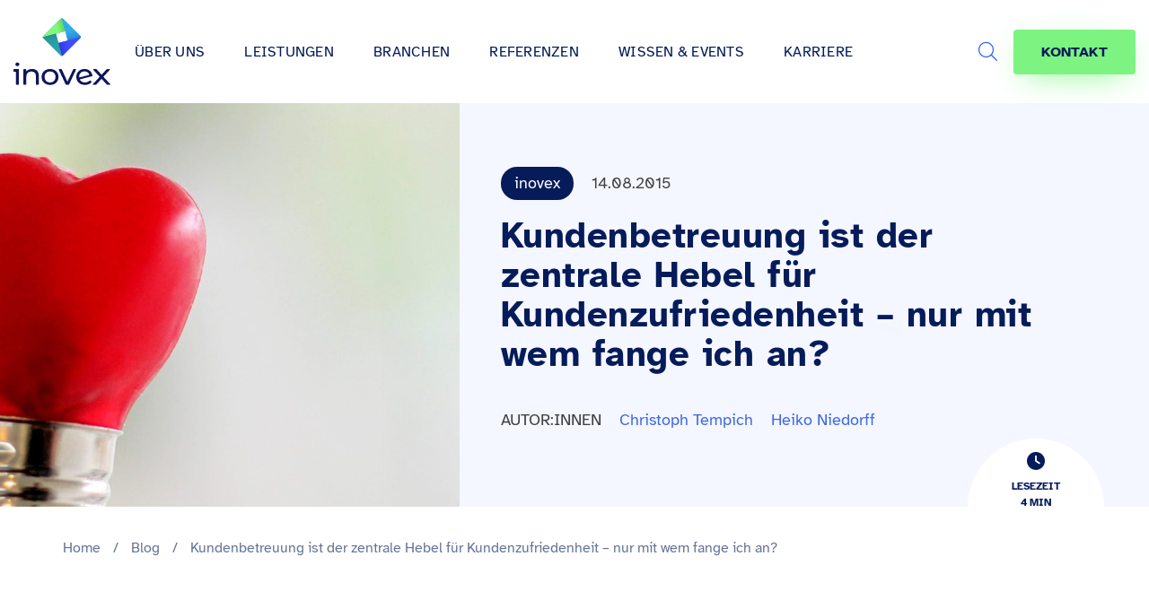

--- FILE ---
content_type: text/html
request_url: https://www.inovex.de/de/blog/kundenbetreuung/
body_size: 28968
content:
<!doctype html>
<html lang="de-DE" >

<head>
  <meta charset="UTF-8">
  <meta name="viewport" content="width=device-width, initial-scale=1">
    <meta itemprop="duration" content="T4M0S" />
<meta name="theme-color" content="#061b5a">



<link rel="alternate" type="application/rss+xml" title="RSS Feed für inovex.de" href="/de/feed/" />

<meta name='robots' content='index, follow, max-image-preview:large, max-snippet:-1, max-video-preview:-1' />

	<!-- This site is optimized with the Yoast SEO plugin v26.5 - https://yoast.com/wordpress/plugins/seo/ -->
	<title>Kundenbetreuung ist der zentrale Hebel für Kundenzufriedenheit</title>
<link data-rocket-prefetch href="https://www.googletagmanager.com" rel="dns-prefetch">
<link data-rocket-prefetch href="https://static.hotjar.com" rel="dns-prefetch">
<link data-rocket-prefetch href="https://js.hs-scripts.com" rel="dns-prefetch"><link rel="preload" data-rocket-preload as="image" href="https://www.inovex.de/wp-content/uploads/2015/08/herz-1500x678.jpg" fetchpriority="high">
	<meta name="description" content="Im ersten Teil unserer Serie zum Thema datenbasiertes Kundenmanagement widmen wir uns einer Segmentierungsmethode am Beispiel der Versicherungsbranche." />
	<link rel="canonical" href="https://www.inovex.de/de/blog/kundenbetreuung/" />
	<meta property="og:locale" content="de_DE" />
	<meta property="og:type" content="article" />
	<meta property="og:title" content="Kundenbetreuung ist der zentrale Hebel für Kundenzufriedenheit" />
	<meta property="og:description" content="Im ersten Teil unserer Serie zum Thema datenbasiertes Kundenmanagement widmen wir uns einer Segmentierungsmethode am Beispiel der Versicherungsbranche." />
	<meta property="og:url" content="https://www.inovex.de/de/blog/kundenbetreuung/" />
	<meta property="og:site_name" content="inovex GmbH" />
	<meta property="article:publisher" content="https://www.facebook.com/inovexde" />
	<meta property="article:published_time" content="2015-08-14T11:24:54+00:00" />
	<meta property="article:modified_time" content="2022-07-13T13:34:44+00:00" />
	<meta property="og:image" content="https://www.inovex.de/wp-content/uploads/2015/08/herz.jpg" />
	<meta property="og:image:width" content="2300" />
	<meta property="og:image:height" content="678" />
	<meta property="og:image:type" content="image/jpeg" />
	<meta name="author" content="Christoph Tempich, Heiko Niedorff" />
	<meta name="twitter:card" content="summary_large_image" />
	<meta name="twitter:image" content="https://www.inovex.de/wp-content/uploads/2015/08/herz-1024x302.jpg" />
	<meta name="twitter:creator" content="@inovexgmbh" />
	<meta name="twitter:site" content="@inovexgmbh" />
	<meta name="twitter:label1" content="Verfasst von" />
	<meta name="twitter:data1" content="Christoph Tempich" />
	<meta name="twitter:label2" content="Geschätzte Lesezeit" />
	<meta name="twitter:data2" content="5 Minuten" />
	<meta name="twitter:label3" content="Written by" />
	<meta name="twitter:data3" content="Christoph Tempich, Heiko Niedorff" />
	<script type="application/ld+json" class="yoast-schema-graph">{"@context":"https://schema.org","@graph":[{"@type":"Article","@id":"https://www.inovex.de/de/blog/kundenbetreuung/#article","isPartOf":{"@id":"https://www.inovex.de/de/blog/kundenbetreuung/"},"author":[{"@id":"https://www.inovex.de/de/#/schema/person/5c2a60aac72f30dcc90155f1ef8cd12e"},{"@id":"https://www.inovex.de/de/#/schema/person/5f838251853276d4c77b97659c9cc857"}],"headline":"Kundenbetreuung ist der zentrale Hebel für Kundenzufriedenheit – nur mit wem fange ich an?","datePublished":"2015-08-14T11:24:54+00:00","dateModified":"2022-07-13T13:34:44+00:00","mainEntityOfPage":{"@id":"https://www.inovex.de/de/blog/kundenbetreuung/"},"wordCount":717,"commentCount":0,"publisher":{"@id":"https://www.inovex.de/de/#organization"},"image":{"@id":"https://www.inovex.de/de/blog/kundenbetreuung/#primaryimage"},"thumbnailUrl":"https://www.inovex.de/wp-content/uploads/2015/08/herz.jpg","keywords":["Data Products"],"articleSection":["General","Strategies"],"inLanguage":"de","potentialAction":[{"@type":"CommentAction","name":"Comment","target":["https://www.inovex.de/de/blog/kundenbetreuung/#respond"]}]},{"@type":"WebPage","@id":"https://www.inovex.de/de/blog/kundenbetreuung/","url":"https://www.inovex.de/de/blog/kundenbetreuung/","name":"Kundenbetreuung ist der zentrale Hebel für Kundenzufriedenheit","isPartOf":{"@id":"https://www.inovex.de/de/#website"},"primaryImageOfPage":{"@id":"https://www.inovex.de/de/blog/kundenbetreuung/#primaryimage"},"image":{"@id":"https://www.inovex.de/de/blog/kundenbetreuung/#primaryimage"},"thumbnailUrl":"https://www.inovex.de/wp-content/uploads/2015/08/herz.jpg","datePublished":"2015-08-14T11:24:54+00:00","dateModified":"2022-07-13T13:34:44+00:00","description":"Im ersten Teil unserer Serie zum Thema datenbasiertes Kundenmanagement widmen wir uns einer Segmentierungsmethode am Beispiel der Versicherungsbranche.","breadcrumb":{"@id":"https://www.inovex.de/de/blog/kundenbetreuung/#breadcrumb"},"inLanguage":"de","potentialAction":[{"@type":"ReadAction","target":["https://www.inovex.de/de/blog/kundenbetreuung/"]}]},{"@type":"ImageObject","inLanguage":"de","@id":"https://www.inovex.de/de/blog/kundenbetreuung/#primaryimage","url":"https://www.inovex.de/wp-content/uploads/2015/08/herz.jpg","contentUrl":"https://www.inovex.de/wp-content/uploads/2015/08/herz.jpg","width":2300,"height":678,"caption":"Herz"},{"@type":"BreadcrumbList","@id":"https://www.inovex.de/de/blog/kundenbetreuung/#breadcrumb","itemListElement":[{"@type":"ListItem","position":1,"name":"Home","item":"https://www.inovex.de/de/"},{"@type":"ListItem","position":2,"name":"Blog","item":"https://www.inovex.de/de/blog/"},{"@type":"ListItem","position":3,"name":"Kundenbetreuung ist der zentrale Hebel für Kundenzufriedenheit – nur mit wem fange ich an?"}]},{"@type":"WebSite","@id":"https://www.inovex.de/de/#website","url":"https://www.inovex.de/de/","name":"inovex GmbH","description":"","publisher":{"@id":"https://www.inovex.de/de/#organization"},"potentialAction":[{"@type":"SearchAction","target":{"@type":"EntryPoint","urlTemplate":"https://www.inovex.de/de/?s={search_term_string}"},"query-input":{"@type":"PropertyValueSpecification","valueRequired":true,"valueName":"search_term_string"}}],"inLanguage":"de"},{"@type":"Organization","@id":"https://www.inovex.de/de/#organization","name":"inovex GmbH","url":"https://www.inovex.de/de/","logo":{"@type":"ImageObject","inLanguage":"de","@id":"https://www.inovex.de/de/#/schema/logo/image/","url":"https://www.inovex.de/wp-content/uploads/2021/03/inovex-logo-16-9-1.png","contentUrl":"https://www.inovex.de/wp-content/uploads/2021/03/inovex-logo-16-9-1.png","width":1921,"height":1081,"caption":"inovex GmbH"},"image":{"@id":"https://www.inovex.de/de/#/schema/logo/image/"},"sameAs":["https://www.facebook.com/inovexde","https://x.com/inovexgmbh","https://www.instagram.com/inovexlife/","https://www.linkedin.com/company/inovex","https://www.youtube.com/channel/UC7r66GT14hROB_RQsQBAQUQ"]},{"@type":"Person","@id":"https://www.inovex.de/de/#/schema/person/5c2a60aac72f30dcc90155f1ef8cd12e","name":"Christoph Tempich","image":{"@type":"ImageObject","inLanguage":"de","@id":"https://www.inovex.de/de/#/schema/person/image/929739aaca314537ee06d5a752f7b413","url":"https://secure.gravatar.com/avatar/f5e21d2403f22693f304e7f96fd027ec049f17ffd7ebd5d4b1c3c9cfee97e96f?s=96&d=retro&r=g","contentUrl":"https://secure.gravatar.com/avatar/f5e21d2403f22693f304e7f96fd027ec049f17ffd7ebd5d4b1c3c9cfee97e96f?s=96&d=retro&r=g","caption":"Christoph Tempich"},"url":"https://www.inovex.de/de/blog/author/christoph-tempich/"},{"@type":"Person","@id":"https://www.inovex.de/de/#/schema/person/5f838251853276d4c77b97659c9cc857","name":"Heiko Niedorff","image":{"@type":"ImageObject","inLanguage":"de","@id":"https://www.inovex.de/de/#/schema/person/image/339bcca97a7fbc088f5f7d3a0d1398fa","url":"https://secure.gravatar.com/avatar/0a4c4bc0240f386541990977ed26f3b48b83e67dbd95f39e14cc020b383535b2?s=96&d=retro&r=g","contentUrl":"https://secure.gravatar.com/avatar/0a4c4bc0240f386541990977ed26f3b48b83e67dbd95f39e14cc020b383535b2?s=96&d=retro&r=g","caption":"Heiko Niedorff"},"url":"https://www.inovex.de/de/blog/author/hniedorff/"}]}</script>
	<!-- / Yoast SEO plugin. -->



<link rel="alternate" title="oEmbed (JSON)" type="application/json+oembed" href="https://www.inovex.de/de/wp-json/oembed/1.0/embed?url=https%3A%2F%2Fwww.inovex.de%2Fde%2Fblog%2Fkundenbetreuung%2F" />
<link rel="alternate" title="oEmbed (XML)" type="text/xml+oembed" href="https://www.inovex.de/de/wp-json/oembed/1.0/embed?url=https%3A%2F%2Fwww.inovex.de%2Fde%2Fblog%2Fkundenbetreuung%2F&#038;format=xml" />
<style id='wp-img-auto-sizes-contain-inline-css' type='text/css'>
img:is([sizes=auto i],[sizes^="auto," i]){contain-intrinsic-size:3000px 1500px}
/*# sourceURL=wp-img-auto-sizes-contain-inline-css */
</style>
<link rel='stylesheet' id='crayon-css' href='https://www.inovex.de/wp-content/plugins/crayon-syntax-highlighter/css/min/crayon.min.css?ver=_2.7.2_beta' type='text/css' media='all' />
<style id='classic-theme-styles-inline-css' type='text/css'>
/*! This file is auto-generated */
.wp-block-button__link{color:#fff;background-color:#32373c;border-radius:9999px;box-shadow:none;text-decoration:none;padding:calc(.667em + 2px) calc(1.333em + 2px);font-size:1.125em}.wp-block-file__button{background:#32373c;color:#fff;text-decoration:none}
/*# sourceURL=/wp-includes/css/classic-themes.min.css */
</style>
<link rel='stylesheet' id='wpml-legacy-horizontal-list-0-css' href='https://www.inovex.de/wp-content/plugins/sitepress-multilingual-cms/templates/language-switchers/legacy-list-horizontal/style.min.css?ver=1' type='text/css' media='all' />
<link rel='stylesheet' id='ez-toc-css' href='https://www.inovex.de/wp-content/plugins/easy-table-of-contents/assets/css/screen.min.css?ver=2.0.79.2' type='text/css' media='all' />
<style id='ez-toc-inline-css' type='text/css'>
div#ez-toc-container .ez-toc-title {font-size: 120%;}div#ez-toc-container .ez-toc-title {font-weight: 500;}div#ez-toc-container ul li , div#ez-toc-container ul li a {font-size: 95%;}div#ez-toc-container ul li , div#ez-toc-container ul li a {font-weight: 500;}div#ez-toc-container nav ul ul li {font-size: 90%;}div#ez-toc-container {background: #ffffff;border: 1px solid #ffffff;}div#ez-toc-container p.ez-toc-title , #ez-toc-container .ez_toc_custom_title_icon , #ez-toc-container .ez_toc_custom_toc_icon {color: #051c59;}div#ez-toc-container ul.ez-toc-list a {color: #051c59;}div#ez-toc-container ul.ez-toc-list a:hover {color: #2a6496;}div#ez-toc-container ul.ez-toc-list a:visited {color: #428bca;}.ez-toc-counter nav ul li a::before {color: ;}.ez-toc-box-title {font-weight: bold; margin-bottom: 10px; text-align: center; text-transform: uppercase; letter-spacing: 1px; color: #666; padding-bottom: 5px;position:absolute;top:-4%;left:5%;background-color: inherit;transition: top 0.3s ease;}.ez-toc-box-title.toc-closed {top:-25%;}
.ez-toc-container-direction {direction: ltr;}.ez-toc-counter ul{counter-reset: item ;}.ez-toc-counter nav ul li a::before {content: counters(item, '.', decimal) '. ';display: inline-block;counter-increment: item;flex-grow: 0;flex-shrink: 0;margin-right: .2em; float: left; }.ez-toc-widget-direction {direction: ltr;}.ez-toc-widget-container ul{counter-reset: item ;}.ez-toc-widget-container nav ul li a::before {content: counters(item, '.', decimal) '. ';display: inline-block;counter-increment: item;flex-grow: 0;flex-shrink: 0;margin-right: .2em; float: left; }
/*# sourceURL=ez-toc-inline-css */
</style>
<link data-minify="1" rel='stylesheet' id='ep_general_styles-css' href='https://www.inovex.de/wp-content/cache/min/1/wp-content/plugins/elasticpress/dist/css/general-styles.css?ver=1768810193' type='text/css' media='all' />
<link data-minify="1" rel='stylesheet' id='bs-styles-css' href='https://www.inovex.de/wp-content/cache/min/1/wp-content/themes/inovex/assets/dist/css/bs.css?ver=1768810193' type='text/css' media='all' />
<link data-minify="1" rel='stylesheet' id='main-styles-css' href='https://www.inovex.de/wp-content/cache/min/1/wp-content/themes/inovex/assets/dist/css/main.css?ver=1768810193' type='text/css' media='all' />
<link data-minify="1" rel='stylesheet' id='addon-styles-css' href='https://www.inovex.de/wp-content/cache/min/1/wp-content/themes/inovex/style.css?ver=1768810193' type='text/css' media='all' />
<link data-minify="1" rel='stylesheet' id='fa-local-css' href='https://www.inovex.de/wp-content/cache/min/1/wp-content/themes/inovex/assets/dist/css/fa.css?ver=1768810193' type='text/css' media='all' />
<link data-minify="1" rel='stylesheet' id='f12-cf7-doubleoptin-optout-css' href='https://www.inovex.de/wp-content/cache/min/1/wp-content/plugins/f12-cf7-doubleoptin/compatibility/optout/assets/optout.css?ver=1768810193' type='text/css' media='all' />
<link data-minify="1" rel='stylesheet' id='elasticpress-autosuggest-css' href='https://www.inovex.de/wp-content/cache/min/1/wp-content/plugins/elasticpress/dist/css/autosuggest-styles.css?ver=1768810193' type='text/css' media='all' />
<link data-minify="1" rel='stylesheet' id='borlabs-cookie-css' href='https://www.inovex.de/wp-content/cache/min/1/wp-content/cache/borlabs-cookie/borlabs-cookie_1_de.css?ver=1768810193' type='text/css' media='all' />
<link data-minify="1" rel='stylesheet' id='tablepress-default-css' href='https://www.inovex.de/wp-content/cache/min/1/wp-content/plugins/tablepress/css/build/default.css?ver=1768810193' type='text/css' media='all' />
<link data-minify="1" rel='stylesheet' id='cf7cf-style-css' href='https://www.inovex.de/wp-content/cache/min/1/wp-content/plugins/cf7-conditional-fields/style.css?ver=1768810193' type='text/css' media='all' />
<script type="text/javascript" src="https://www.inovex.de/wp-includes/js/jquery/jquery.min.js?ver=3.7.1" id="jquery-core-js"></script>
<script type="text/javascript" src="https://www.inovex.de/wp-includes/js/jquery/jquery-migrate.min.js?ver=3.4.1" id="jquery-migrate-js"></script>
<script type="text/javascript" id="crayon_js-js-extra">
/* <![CDATA[ */
var CrayonSyntaxSettings = {"version":"_2.7.2_beta","is_admin":"0","ajaxurl":"https://www.inovex.de/wp-admin/admin-ajax.php","prefix":"crayon-","setting":"crayon-setting","selected":"crayon-setting-selected","changed":"crayon-setting-changed","special":"crayon-setting-special","orig_value":"data-orig-value","debug":""};
var CrayonSyntaxStrings = {"copy":"Dr\u00fccken Sie %s zum Kopieren, %s zum Einf\u00fcgen","minimize":"Klicken um Code aufzuklappen"};
//# sourceURL=crayon_js-js-extra
/* ]]> */
</script>
<script type="text/javascript" src="https://www.inovex.de/wp-content/plugins/crayon-syntax-highlighter/js/min/crayon.min.js?ver=_2.7.2_beta" id="crayon_js-js"></script>
<script type="text/javascript" id="wpml-cookie-js-extra">
/* <![CDATA[ */
var wpml_cookies = {"wp-wpml_current_language":{"value":"de","expires":1,"path":"/"}};
var wpml_cookies = {"wp-wpml_current_language":{"value":"de","expires":1,"path":"/"}};
//# sourceURL=wpml-cookie-js-extra
/* ]]> */
</script>
<script data-minify="1" type="text/javascript" src="https://www.inovex.de/wp-content/cache/min/1/wp-content/plugins/sitepress-multilingual-cms/res/js/cookies/language-cookie.js?ver=1768810193" id="wpml-cookie-js" defer="defer" data-wp-strategy="defer"></script>
<script type="text/javascript" id="borlabs-cookie-prioritize-js-extra">
/* <![CDATA[ */
var borlabsCookiePrioritized = {"domain":"www.inovex.de","path":"/de/","version":"1","bots":"1","optInJS":{"statistics":{"google-analytics":"[base64]/[base64]"}}};
//# sourceURL=borlabs-cookie-prioritize-js-extra
/* ]]> */
</script>
<script type="text/javascript" src="https://www.inovex.de/wp-content/plugins/borlabs-cookie/javascript/borlabs-cookie-prioritize.min.js?ver=2.2.35" id="borlabs-cookie-prioritize-js"></script>
<link rel="https://api.w.org/" href="https://www.inovex.de/de/wp-json/" /><link rel="alternate" title="JSON" type="application/json" href="https://www.inovex.de/de/wp-json/wp/v2/posts/20990" /><link rel="EditURI" type="application/rsd+xml" title="RSD" href="https://www.inovex.de/xmlrpc.php?rsd" />
<link rel='shortlink' href='https://www.inovex.de/de/?p=20990' />
<meta name="generator" content="WPML ver:4.8.6 stt:1,3;" />
<link rel="preload" as="image" href="https://www.inovex.de/wp-content/uploads/2015/08/herz-1500x678.jpg" /><style type="text/css">.recentcomments a{display:inline !important;padding:0 !important;margin:0 !important;}</style><link rel="icon" href="https://www.inovex.de/wp-content/uploads/cropped-inovex-logo-square-1-32x32.png" sizes="32x32" />
<link rel="icon" href="https://www.inovex.de/wp-content/uploads/cropped-inovex-logo-square-1-192x192.png" sizes="192x192" />
<link rel="apple-touch-icon" href="https://www.inovex.de/wp-content/uploads/cropped-inovex-logo-square-1-180x180.png" />
<meta name="msapplication-TileImage" content="https://www.inovex.de/wp-content/uploads/cropped-inovex-logo-square-1-270x270.png" />
		<style type="text/css" id="wp-custom-css">
			.wpml-ls.wpml-ls-legacy-list-horizontal li:first-child::after {
  top: -2px;
}

.display_archive .campaign {
  font-family: "Lato", "Roboto", "Helvetica Neue", Arial, "Noto Sans",
    sans-serif, "Noto Color Emoji";
}

.category .widget_icl_lang_sel_widget {
  display: none;
}

.site-header--center-menu .sub-menu li a {
  font-weight: normal !important;
}

@media only screen and (max-width: 767px) {
  .wpml-ls.wpml-ls-legacy-list-horizontal li:first-child::after {
    top: 2px;
  }
}

blockquote.twitter-tweet {
  display: inline-block;
  font-family: "Helvetica Neue", Roboto, "Segoe UI", Calibri, sans-serif;
  font-size: 12px;
  font-weight: bold;
  line-height: 16px;
  border-color: #eee #ddd #bbb;
  border-radius: 5px;
  border-style: solid;
  border-width: 1px;
  box-shadow: 0 1px 3px rgba(0, 0, 0, 0.15);
  margin: 10px 5px;
  padding: 0 16px 16px 16px;
  max-width: 468px;
}

blockquote.twitter-tweet p {
  font-size: 16px;
  font-weight: normal;
  line-height: 20px;
}

blockquote.twitter-tweet a {
  color: inherit;
  font-weight: normal;
  text-decoration: none;
  outline: 0 none;
}

blockquote.twitter-tweet a:hover,
blockquote.twitter-tweet a:focus {
  text-decoration: underline;
}

.single-post--content
  article:not(.posts-list--item)
  #ez-toc-container.counter-hierarchy.counter-decimal
  ul
  li,
.single-case_studies--content
  article:not(.posts-list--item)
  #ez-toc-container.counter-hierarchy.counter-decimal
  ul
  li {
  margin-bottom: 0 !important;
}

#ez-toc-container ul ul,
.ez-toc div.ez-toc-widget-container ul ul {
  margin-left: 1.5em !important;
}
		</style>
		<style id='global-styles-inline-css' type='text/css'>
:root{--wp--preset--aspect-ratio--square: 1;--wp--preset--aspect-ratio--4-3: 4/3;--wp--preset--aspect-ratio--3-4: 3/4;--wp--preset--aspect-ratio--3-2: 3/2;--wp--preset--aspect-ratio--2-3: 2/3;--wp--preset--aspect-ratio--16-9: 16/9;--wp--preset--aspect-ratio--9-16: 9/16;--wp--preset--color--black: #000000;--wp--preset--color--cyan-bluish-gray: #abb8c3;--wp--preset--color--white: #ffffff;--wp--preset--color--pale-pink: #f78da7;--wp--preset--color--vivid-red: #cf2e2e;--wp--preset--color--luminous-vivid-orange: #ff6900;--wp--preset--color--luminous-vivid-amber: #fcb900;--wp--preset--color--light-green-cyan: #7bdcb5;--wp--preset--color--vivid-green-cyan: #00d084;--wp--preset--color--pale-cyan-blue: #8ed1fc;--wp--preset--color--vivid-cyan-blue: #0693e3;--wp--preset--color--vivid-purple: #9b51e0;--wp--preset--gradient--vivid-cyan-blue-to-vivid-purple: linear-gradient(135deg,rgb(6,147,227) 0%,rgb(155,81,224) 100%);--wp--preset--gradient--light-green-cyan-to-vivid-green-cyan: linear-gradient(135deg,rgb(122,220,180) 0%,rgb(0,208,130) 100%);--wp--preset--gradient--luminous-vivid-amber-to-luminous-vivid-orange: linear-gradient(135deg,rgb(252,185,0) 0%,rgb(255,105,0) 100%);--wp--preset--gradient--luminous-vivid-orange-to-vivid-red: linear-gradient(135deg,rgb(255,105,0) 0%,rgb(207,46,46) 100%);--wp--preset--gradient--very-light-gray-to-cyan-bluish-gray: linear-gradient(135deg,rgb(238,238,238) 0%,rgb(169,184,195) 100%);--wp--preset--gradient--cool-to-warm-spectrum: linear-gradient(135deg,rgb(74,234,220) 0%,rgb(151,120,209) 20%,rgb(207,42,186) 40%,rgb(238,44,130) 60%,rgb(251,105,98) 80%,rgb(254,248,76) 100%);--wp--preset--gradient--blush-light-purple: linear-gradient(135deg,rgb(255,206,236) 0%,rgb(152,150,240) 100%);--wp--preset--gradient--blush-bordeaux: linear-gradient(135deg,rgb(254,205,165) 0%,rgb(254,45,45) 50%,rgb(107,0,62) 100%);--wp--preset--gradient--luminous-dusk: linear-gradient(135deg,rgb(255,203,112) 0%,rgb(199,81,192) 50%,rgb(65,88,208) 100%);--wp--preset--gradient--pale-ocean: linear-gradient(135deg,rgb(255,245,203) 0%,rgb(182,227,212) 50%,rgb(51,167,181) 100%);--wp--preset--gradient--electric-grass: linear-gradient(135deg,rgb(202,248,128) 0%,rgb(113,206,126) 100%);--wp--preset--gradient--midnight: linear-gradient(135deg,rgb(2,3,129) 0%,rgb(40,116,252) 100%);--wp--preset--font-size--small: 13px;--wp--preset--font-size--medium: 20px;--wp--preset--font-size--large: 36px;--wp--preset--font-size--x-large: 42px;--wp--preset--spacing--20: 0.44rem;--wp--preset--spacing--30: 0.67rem;--wp--preset--spacing--40: 1rem;--wp--preset--spacing--50: 1.5rem;--wp--preset--spacing--60: 2.25rem;--wp--preset--spacing--70: 3.38rem;--wp--preset--spacing--80: 5.06rem;--wp--preset--shadow--natural: 6px 6px 9px rgba(0, 0, 0, 0.2);--wp--preset--shadow--deep: 12px 12px 50px rgba(0, 0, 0, 0.4);--wp--preset--shadow--sharp: 6px 6px 0px rgba(0, 0, 0, 0.2);--wp--preset--shadow--outlined: 6px 6px 0px -3px rgb(255, 255, 255), 6px 6px rgb(0, 0, 0);--wp--preset--shadow--crisp: 6px 6px 0px rgb(0, 0, 0);}:where(.is-layout-flex){gap: 0.5em;}:where(.is-layout-grid){gap: 0.5em;}body .is-layout-flex{display: flex;}.is-layout-flex{flex-wrap: wrap;align-items: center;}.is-layout-flex > :is(*, div){margin: 0;}body .is-layout-grid{display: grid;}.is-layout-grid > :is(*, div){margin: 0;}:where(.wp-block-columns.is-layout-flex){gap: 2em;}:where(.wp-block-columns.is-layout-grid){gap: 2em;}:where(.wp-block-post-template.is-layout-flex){gap: 1.25em;}:where(.wp-block-post-template.is-layout-grid){gap: 1.25em;}.has-black-color{color: var(--wp--preset--color--black) !important;}.has-cyan-bluish-gray-color{color: var(--wp--preset--color--cyan-bluish-gray) !important;}.has-white-color{color: var(--wp--preset--color--white) !important;}.has-pale-pink-color{color: var(--wp--preset--color--pale-pink) !important;}.has-vivid-red-color{color: var(--wp--preset--color--vivid-red) !important;}.has-luminous-vivid-orange-color{color: var(--wp--preset--color--luminous-vivid-orange) !important;}.has-luminous-vivid-amber-color{color: var(--wp--preset--color--luminous-vivid-amber) !important;}.has-light-green-cyan-color{color: var(--wp--preset--color--light-green-cyan) !important;}.has-vivid-green-cyan-color{color: var(--wp--preset--color--vivid-green-cyan) !important;}.has-pale-cyan-blue-color{color: var(--wp--preset--color--pale-cyan-blue) !important;}.has-vivid-cyan-blue-color{color: var(--wp--preset--color--vivid-cyan-blue) !important;}.has-vivid-purple-color{color: var(--wp--preset--color--vivid-purple) !important;}.has-black-background-color{background-color: var(--wp--preset--color--black) !important;}.has-cyan-bluish-gray-background-color{background-color: var(--wp--preset--color--cyan-bluish-gray) !important;}.has-white-background-color{background-color: var(--wp--preset--color--white) !important;}.has-pale-pink-background-color{background-color: var(--wp--preset--color--pale-pink) !important;}.has-vivid-red-background-color{background-color: var(--wp--preset--color--vivid-red) !important;}.has-luminous-vivid-orange-background-color{background-color: var(--wp--preset--color--luminous-vivid-orange) !important;}.has-luminous-vivid-amber-background-color{background-color: var(--wp--preset--color--luminous-vivid-amber) !important;}.has-light-green-cyan-background-color{background-color: var(--wp--preset--color--light-green-cyan) !important;}.has-vivid-green-cyan-background-color{background-color: var(--wp--preset--color--vivid-green-cyan) !important;}.has-pale-cyan-blue-background-color{background-color: var(--wp--preset--color--pale-cyan-blue) !important;}.has-vivid-cyan-blue-background-color{background-color: var(--wp--preset--color--vivid-cyan-blue) !important;}.has-vivid-purple-background-color{background-color: var(--wp--preset--color--vivid-purple) !important;}.has-black-border-color{border-color: var(--wp--preset--color--black) !important;}.has-cyan-bluish-gray-border-color{border-color: var(--wp--preset--color--cyan-bluish-gray) !important;}.has-white-border-color{border-color: var(--wp--preset--color--white) !important;}.has-pale-pink-border-color{border-color: var(--wp--preset--color--pale-pink) !important;}.has-vivid-red-border-color{border-color: var(--wp--preset--color--vivid-red) !important;}.has-luminous-vivid-orange-border-color{border-color: var(--wp--preset--color--luminous-vivid-orange) !important;}.has-luminous-vivid-amber-border-color{border-color: var(--wp--preset--color--luminous-vivid-amber) !important;}.has-light-green-cyan-border-color{border-color: var(--wp--preset--color--light-green-cyan) !important;}.has-vivid-green-cyan-border-color{border-color: var(--wp--preset--color--vivid-green-cyan) !important;}.has-pale-cyan-blue-border-color{border-color: var(--wp--preset--color--pale-cyan-blue) !important;}.has-vivid-cyan-blue-border-color{border-color: var(--wp--preset--color--vivid-cyan-blue) !important;}.has-vivid-purple-border-color{border-color: var(--wp--preset--color--vivid-purple) !important;}.has-vivid-cyan-blue-to-vivid-purple-gradient-background{background: var(--wp--preset--gradient--vivid-cyan-blue-to-vivid-purple) !important;}.has-light-green-cyan-to-vivid-green-cyan-gradient-background{background: var(--wp--preset--gradient--light-green-cyan-to-vivid-green-cyan) !important;}.has-luminous-vivid-amber-to-luminous-vivid-orange-gradient-background{background: var(--wp--preset--gradient--luminous-vivid-amber-to-luminous-vivid-orange) !important;}.has-luminous-vivid-orange-to-vivid-red-gradient-background{background: var(--wp--preset--gradient--luminous-vivid-orange-to-vivid-red) !important;}.has-very-light-gray-to-cyan-bluish-gray-gradient-background{background: var(--wp--preset--gradient--very-light-gray-to-cyan-bluish-gray) !important;}.has-cool-to-warm-spectrum-gradient-background{background: var(--wp--preset--gradient--cool-to-warm-spectrum) !important;}.has-blush-light-purple-gradient-background{background: var(--wp--preset--gradient--blush-light-purple) !important;}.has-blush-bordeaux-gradient-background{background: var(--wp--preset--gradient--blush-bordeaux) !important;}.has-luminous-dusk-gradient-background{background: var(--wp--preset--gradient--luminous-dusk) !important;}.has-pale-ocean-gradient-background{background: var(--wp--preset--gradient--pale-ocean) !important;}.has-electric-grass-gradient-background{background: var(--wp--preset--gradient--electric-grass) !important;}.has-midnight-gradient-background{background: var(--wp--preset--gradient--midnight) !important;}.has-small-font-size{font-size: var(--wp--preset--font-size--small) !important;}.has-medium-font-size{font-size: var(--wp--preset--font-size--medium) !important;}.has-large-font-size{font-size: var(--wp--preset--font-size--large) !important;}.has-x-large-font-size{font-size: var(--wp--preset--font-size--x-large) !important;}
/*# sourceURL=global-styles-inline-css */
</style>
<style id="rocket-lazyrender-inline-css">[data-wpr-lazyrender] {content-visibility: auto;}</style><meta name="generator" content="WP Rocket 3.20.2" data-wpr-features="wpr_minify_js wpr_preconnect_external_domains wpr_automatic_lazy_rendering wpr_oci wpr_minify_css wpr_preload_links wpr_desktop" /></head>

<body class="wp-singular post-template-default single single-post postid-20990 single-format-standard wp-custom-logo wp-theme-inovex">
  <div  id="page" class="site">

    
    

          <header  id="header" class="site-header is-align">
        <div  class="invx-header">
          <div class="site-header--logo ">
            <a rel="home" href="https://www.inovex.de/de/" title="inovex GmbH" itemprop="url">
                              <svg xmlns="http://www.w3.org/2000/svg" xmlns:xlink="http://www.w3.org/1999/xlink" width="126.25158" height="87.54809" viewBox="0 0 126.25158 87.54809">
                  <defs>
                    <linearGradient id="d" x1="64.65498" y1="31.30787" x2="57.23447" y2="2.17549" gradientUnits="userSpaceOnUse">
                      <stop offset=".30862" stop-color="#fff"></stop>
                      <stop offset=".37344" stop-color="#f2f2f9"></stop>
                      <stop offset=".49188" stop-color="#d2d1ea"></stop>
                      <stop offset=".65063" stop-color="#9e9cd3"></stop>
                      <stop offset=".84138" stop-color="#5753b3"></stop>
                      <stop offset=".96877" stop-color="#241f9c"></stop>
                    </linearGradient>
                    <linearGradient id="e" x1="50.89927" y1="12.34173" x2="69.49429" y2="7.47575" gradientUnits="userSpaceOnUse">
                      <stop offset=".30862" stop-color="#fff"></stop>
                      <stop offset=".46656" stop-color="#c1d9cb"></stop>
                      <stop offset=".82996" stop-color="#277c4c"></stop>
                      <stop offset=".89934" stop-color="#096a34"></stop>
                    </linearGradient>
                    <linearGradient id="f" x1="73.52021" y1="5.48389" x2="79.07588" y2="26.49125" gradientUnits="userSpaceOnUse">
                      <stop offset=".42806" stop-color="#fff"></stop>
                      <stop offset=".49006" stop-color="#f9f9fc"></stop>
                      <stop offset=".56647" stop-color="#ebeaf5"></stop>
                      <stop offset=".65046" stop-color="#d2d1ea"></stop>
                      <stop offset=".7399" stop-color="#b0aedb"></stop>
                      <stop offset=".83365" stop-color="#8481c7"></stop>
                      <stop offset=".92955" stop-color="#4f4baf"></stop>
                      <stop offset="1" stop-color="#241f9c"></stop>
                    </linearGradient>
                    <linearGradient id="g" x1="79.69638" y1="35.64565" x2="60.22347" y2="41.17174" gradientUnits="userSpaceOnUse">
                      <stop offset=".38073" stop-color="#fff"></stop>
                      <stop offset="1" stop-color="#241f9c"></stop>
                    </linearGradient>
                    <linearGradient id="h" x1="51.6638" y1="41.18861" x2="46.99627" y2="22.86423" xlink:href="#d"></linearGradient>
                  </defs>
                  <g style="isolation:isolate;">
                    <g id="b">
                      <g id="c">
                        <path d="m87.72633,24.65502c-.02154-.42641-.18881-.84693-.51447-1.17259L64.24623.51683c-.3718-.3718-.86633-.53908-1.35311-.51447-.42641.02154-.84693.18881-1.17259.51447l-22.96569,22.9656c-.37174.3718-.53897.86633-.51441,1.35311.02154.42641.18875.84694.51441,1.17259l22.96569,22.96566c.3718.3718.86633.53908,1.35305.51447.42641-.02154.84699-.18882,1.17265-.51447l22.96563-22.96566c.3718-.3718.53908-.86633.51447-1.35311Zm-29.13085,7.80566l-.07877.0211h-.00001s-3.26984-12.20316-3.26984-12.20316l12.20318-3.26985,3.26985,12.20316-12.12442,3.24874Z" style="fill:#28a3a3;"></path>
                        <g style="mix-blend-mode:multiply; opacity:.13;">
                          <path d="m87.72633,24.65502c-.02154-.42641-.18881-.84693-.51447-1.17259L64.24623.51683c-.3718-.3718-.86633-.53908-1.35311-.51447-.42641.02154-.84693.18881-1.17259.51447l-22.96569,22.9656c-.37174.3718-.53897.86633-.51441,1.35311.02154.42641.18875.84694.51441,1.17259l22.96569,22.96566c.3718.3718.86633.53908,1.35305.51447.42641-.02154.84699-.18882,1.17265-.51447l22.96563-22.96566c.3718-.3718.53908-.86633.51447-1.35311Zm-29.13085,7.80566l-.07877.0211h-.00001s-3.26984-12.20316-3.26984-12.20316l12.20318-3.26985,3.26985,12.20316-12.12442,3.24874Z" style="fill:url(#d);"></path>
                        </g>
                        <path d="m38.75484,23.48243c-.37175.3718-.53897.86633-.51441,1.35311l.00584.05837,16.94601-4.55691.05459-.05838h0l12.20318-3.26984.13132-.08946-2.1303-7.37067L63.02446.11571l-.13134-.11335c-.42641.02153-.84693.18881-1.17259.51447l-22.96569,22.9656Z" style="fill:#80f879;"></path>
                        <path d="m38.75484,23.48243c-.37175.3718-.53897.86633-.51441,1.35311l.00584.05837,16.94601-4.55691.05459-.05838h0l12.20318-3.26984.13132-.08946-2.1303-7.37067L63.02446.11571l-.13134-.11335c-.42641.02153-.84693.18881-1.17259.51447l-22.96569,22.9656Z" style="fill:url(#e); mix-blend-mode:multiply; opacity:.32;"></path>
                        <path d="m67.45005,17.00878h0l3.26985,12.20317.13675.09647,16.8036-4.55691.06608-.09648c-.02153-.42641-.18881-.84693-.51447-1.17259L64.24623.51683c-.3718-.3718-.86633-.53908-1.35311-.51447l2.55794,9.54629,1.99898,7.46013Z" style="fill:#31acea;"></path>
                        <path d="m67.45005,17.00878h0l3.26985,12.20317.13675.09647,16.8036-4.55691.06608-.09648c-.02153-.42641-.18881-.84693-.51447-1.17259L64.24623.51683c-.3718-.3718-.86633-.53908-1.35311-.51447l2.55794,9.54629,1.99898,7.46013Z" style="fill:url(#f); mix-blend-mode:multiply; opacity:.25;"></path>
                        <path d="m70.7199,29.21194l-12.12441,3.24874-.07877.02111-.19157.10191,4.55691,16.8036.19153.10096c.42641-.02153.84699-.18881,1.17265-.51447l22.96563-22.96566c.3718-.3718.53908-.86633.51447-1.35311l-17.00643,4.55692h0Z" style="fill:#424bff;"></path>
                        <path d="m70.7199,29.21194l-12.12441,3.24874-.07877.02111-.19157.10191,4.55691,16.8036.19153.10096c.42641-.02153.84699-.18881,1.17265-.51447l22.96563-22.96566c.3718-.3718.53908-.86633.51447-1.35311l-17.00643,4.55692h0Z" style="fill:url(#g); mix-blend-mode:multiply; opacity:.3;"></path>
                        <path d="m38.24043,24.83554c.02153.42641.18876.84693.51441,1.17259l22.96569,22.96566c.3718.3718.86633.53908,1.35305.51447l-7.82672-29.20963-17.00643,4.55692Z" style="fill:#28a3a3;"></path>
                        <path d="m38.24043,24.83554c.02153.42641.18876.84693.51441,1.17259l22.96569,22.96566c.3718.3718.86633.53908,1.35305.51447l-7.82672-29.20963-17.00643,4.55692Z" style="fill:url(#h); mix-blend-mode:multiply; opacity:.13;"></path>
                        <g class="typo">
                          <path d="m5.07693,58.05122c-1.48094,0-2.60161,1.08231-2.60161,2.43543s1.12067,2.3969,2.60161,2.3969c1.52094,0,2.60161-1.08254,2.60161-2.47417,0-1.31436-1.12067-2.35816-2.60161-2.35816Z" style="fill:#0e155b;">
                          </path>
                          <path d="m3.63394,66.83869H.50516c-.279,0-.50516.22616-.50516.50516v2.39225c0,.279.22616.50516.50516.50516h2.65056v16.47736c0,.32995.26762.59741.59777.59741h2.64688c.33013,0,.59777-.26747.59777-.59741v-19.89198h-3.24464c-.04095,0-.08091.00421-.11955.01205Z" style="fill:#0e155b;"></path>
                          <path d="m24.25924,66.63334c-3.36216,0-6.08378,1.19857-7.64485,3.28615v-2.49543c0-.32995-.26764-.59743-.59778-.59743h-2.48672c-.33015,0-.59778.26748-.59778.59743v19.29455c0,.32995.26764.59741.59778.59741h2.64686c.33015,0,.59778-.26747.59778-.59741v-9.95649c0-4.44571,2.6416-6.80412,6.7243-6.80412,3.64229,0,5.7235,1.97179,5.7235,5.99214v10.76846c0,.32995.26764.59741.59778.59741h2.64686c.33015,0,.59778-.26747.59778-.59741v-11.19358c0-6.0309-3.64229-8.89169-8.80552-8.89169Z" style="fill:#0e155b;"></path>
                          <path d="m47.66119,66.63334c-6.36404,0-11.047,4.32994-11.047,10.43812s4.68296,10.47663,11.047,10.47663,11.00687-4.3687,11.00687-10.47663-4.64295-10.43812-11.00687-10.43812Zm0,17.66736c-4.08268,0-7.16458-2.86079-7.16458-7.22924s3.0819-7.19073,7.16458-7.19073,7.12445,2.82227,7.12445,7.19073-3.04189,7.22924-7.12445,7.22924Z" style="fill:#0e155b;"></path>
                          <path d="m81.07051,66.82663h-2.78039c-.23251,0-.44395.13476-.54201.34547l-7.48628,16.08481-7.32321-16.08032c-.09706-.21314-.30976-.34995-.54407-.34995h-3.02344c-.32777,0-.54475.34007-.40648.63708l9.08081,19.5069c.09808.21068.30948.3454.54199.3454h3.26678c.2325,0,.44391-.13473.54199-.3454l9.08081-19.5069c.13827-.29701-.07871-.63708-.4065-.63708Z" style="fill:#0e155b;"></path>
                          <path d="m91.72533,66.65356c-6.14775.44196-10.29998,5.12039-9.85698,11.17416.4458,6.09193,5.31553,10.12203,12.1419,9.63128,3.28333-.23604,5.96953-1.4449,7.70956-3.4748.20488-.23902.19308-.59556-.02999-.81772l-1.42042-1.41455c-.23752-.23654-.62227-.22991-.85295.0133-1.40048,1.47643-3.27235,2.28444-5.5234,2.44628-3.55295.25542-6.30615-1.17462-7.58998-3.91201l16.07439-4.23778c.29601-.07804.48052-.3666.43888-.66973-.79094-5.75755-5.47522-9.14214-11.091-8.73842Zm6.53575,7.83634l-12.66609,3.26372-.02822-.38558c-.31319-4.27995,2.35515-7.30146,6.38711-7.59132,3.15436-.22677,5.66229,1.3601,6.74148,3.85437.15345.35468-.05989.76233-.43428.85881Z" style="fill:#0e155b;"></path>
                          <path d="m126.13095,86.56314l-9.03109-9.72375,8.53083-9.26121c.26451-.28716.06071-.75155-.32985-.75155h-3.39403c-.27123,0-.52982.11468-.71183.31566l-6.40081,7.06838-6.44715-7.0708c-.18192-.19952-.43952-.31324-.70963-.31324h-3.49177c-.39002,0-.59404.4633-.33059.75073l8.48894,9.26203-8.94683,9.7253c-.26425.28724-.06038.75133.33004.75133h3.48873c.27029,0,.52805-.11386.70998-.31361l6.86219-7.5343,6.76942,7.52969c.18209.20254.4417.31822.71414.31822h3.57072c.39142,0,.59489-.46617.32859-.75289Z" style="fill:#0e155b;"></path>
                        </g>
                      </g>
                    </g>
                  </g>
                </svg>
                          </a>
          </div>

          
                      <div class="primary-nav">
              <ul class="invx-menu" role="navigation" aria-label="Main">
                                  <li class="is-submenu">
                    
                    <a href="https://www.inovex.de/de/ueber-uns/" class="">
                      <span class=" title">Über uns</span>
                    </a>
                                                              <button href="#" class="dropdown-toggle-btn"></button>
                                              <ul class="submenu">
                                                      <li>
                                                              <a href="https://www.inovex.de/de/ueber-uns/wie-wir-arbeiten/">
                                  <span>Wie wir arbeiten</span>
                                </a>
                                                          </li>
                                                      <li>
                                                              <a href="https://www.inovex.de/de/ueber-uns/unser-oekosystem/">
                                  <span>Unser Ökosystem</span>
                                </a>
                                                          </li>
                                                      <li>
                                                              <a href="https://www.inovex.de/de/ueber-uns/zertifizierungen/">
                                  <span>Unsere Zertifizierungen</span>
                                </a>
                                                          </li>
                                                      <li>
                                                              <a href="https://www.inovex.de/de/ueber-uns/forschung-entwicklung/">
                                  <span>Forschung &#038; Entwicklung</span>
                                </a>
                                                          </li>
                                                      <li>
                                                              <a href="https://www.inovex.de/de/ueber-uns/engagement/">
                                  <span>Engagement</span>
                                </a>
                                                          </li>
                                                      <li>
                                                              <a href="https://www.inovex.de/de/standorte/">
                                  <span>Standorte</span>
                                </a>
                                                          </li>
                                                  </ul>
                                                                                      </li>
                                  <li class="is-megamenu">
                    
                    <a href="https://www.inovex.de/de/leistungen/" class="">
                      <span class=" title">Leistungen</span>
                    </a>
                                                              <button href="#" class="dropdown-toggle-btn"></button>
                                              <div class="megamenu-wrapper">
                                                <ul class="megamenu">
                                                      <li>
                                                              <a href="https://www.inovex.de/de/leistungen/softwareprojekte/">
                                                                      <div class="icon-wrapper">
                                      <img width="30" height="30" src="https://www.inovex.de/wp-content/uploads/softwaredev-icon-150x150.png" class="attachment-30x30 size-30x30" alt="Icon Softwaredev" decoding="async" srcset="https://www.inovex.de/wp-content/uploads/softwaredev-icon-150x150.png 150w, https://www.inovex.de/wp-content/uploads/softwaredev-icon.png 256w" sizes="(max-width: 30px) 100vw, 30px" />                                    </div>

                                                                    <div>
                                    <span class="title">Softwareprojekte</span>
                                                                          <span class="description">Individuelle Lösungen für Apps, UI/UX, IoT bis hin zu Medical Device Software.</span>
                                                                      </div>
                                </a>
                                                          </li>
                                                      <li>
                                                              <a href="https://www.inovex.de/de/leistungen/data-ai/">
                                                                      <div class="icon-wrapper">
                                      <img width="30" height="30" src="https://www.inovex.de/wp-content/uploads/data-ai-icon-150x150.png" class="attachment-30x30 size-30x30" alt="Icon Data AI" decoding="async" srcset="https://www.inovex.de/wp-content/uploads/data-ai-icon-150x150.png 150w, https://www.inovex.de/wp-content/uploads/data-ai-icon.png 256w" sizes="(max-width: 30px) 100vw, 30px" />                                    </div>

                                                                    <div>
                                    <span class="title">Data &#038; AI</span>
                                                                          <span class="description">Wir entwickeln Strategien, Architekturen und Anwendungen rund um Data Science & KI.</span>
                                                                      </div>
                                </a>
                                                          </li>
                                                      <li>
                                                              <a href="https://www.inovex.de/de/leistungen/infrastrukturprojekte/">
                                                                      <div class="icon-wrapper">
                                      <img width="30" height="30" src="https://www.inovex.de/wp-content/uploads/infrastructure-icon-150x150.png" class="attachment-30x30 size-30x30" alt="Icon Ifrasturcture" decoding="async" srcset="https://www.inovex.de/wp-content/uploads/infrastructure-icon-150x150.png 150w, https://www.inovex.de/wp-content/uploads/infrastructure-icon.png 256w" sizes="(max-width: 30px) 100vw, 30px" />                                    </div>

                                                                    <div>
                                    <span class="title">Infrastrukturprojekte</span>
                                                                          <span class="description">Moderne Architekturen durch Expertise in Platform Engineering, Kubernetes, IoT u.v.m.</span>
                                                                      </div>
                                </a>
                                                          </li>
                                                      <li>
                                                              <a href="https://www.inovex.de/de/leistungen/digitale-strategieberatung/">
                                                                      <div class="icon-wrapper">
                                      <img width="30" height="30" src="https://www.inovex.de/wp-content/uploads/digital-strategy-icon-150x150.png" class="attachment-30x30 size-30x30" alt="Icon Digital Strategy" decoding="async" srcset="https://www.inovex.de/wp-content/uploads/digital-strategy-icon-150x150.png 150w, https://www.inovex.de/wp-content/uploads/digital-strategy-icon.png 256w" sizes="(max-width: 30px) 100vw, 30px" />                                    </div>

                                                                    <div>
                                    <span class="title">Digitale Strategieberatung</span>
                                                                          <span class="description">Wir treiben Ihre Digitalisierung voran – partnerschaftlich und ganzheitlich.</span>
                                                                      </div>
                                </a>
                                                          </li>
                                                      <li>
                                                              <a href="https://www.inovex.de/de/leistungen/digitale-produktentwicklung/">
                                                                      <div class="icon-wrapper">
                                      <img width="30" height="30" src="https://www.inovex.de/wp-content/uploads/digital-product-icon-150x150.png" class="attachment-30x30 size-30x30" alt="Icon Digital Product" decoding="async" srcset="https://www.inovex.de/wp-content/uploads/digital-product-icon-150x150.png 150w, https://www.inovex.de/wp-content/uploads/digital-product-icon.png 256w" sizes="(max-width: 30px) 100vw, 30px" />                                    </div>

                                                                    <div>
                                    <span class="title">Digitale Produktentwicklung</span>
                                                                          <span class="description">Gemeinsam entwickeln wir Ideen und bringen sie in Produktion!</span>
                                                                      </div>
                                </a>
                                                          </li>
                                                      <li>
                                                              <a href="https://www.inovex.de/de/academy/">
                                                                      <div class="icon-wrapper">
                                      <img width="30" height="30" src="https://www.inovex.de/wp-content/uploads/Leistungs-Icon_Academy_150x150px-150x150.png" class="attachment-30x30 size-30x30" alt="Icon Leistung Academy" decoding="async" srcset="https://www.inovex.de/wp-content/uploads/Leistungs-Icon_Academy_150x150px-150x150.png 150w, https://www.inovex.de/wp-content/uploads/Leistungs-Icon_Academy_150x150px-300x300.png 300w, https://www.inovex.de/wp-content/uploads/Leistungs-Icon_Academy_150x150px-1024x1024.png 1024w, https://www.inovex.de/wp-content/uploads/Leistungs-Icon_Academy_150x150px-768x768.png 768w, https://www.inovex.de/wp-content/uploads/Leistungs-Icon_Academy_150x150px-400x400.png 400w, https://www.inovex.de/wp-content/uploads/Leistungs-Icon_Academy_150x150px-650x650.png 650w, https://www.inovex.de/wp-content/uploads/Leistungs-Icon_Academy_150x150px-360x360.png 360w, https://www.inovex.de/wp-content/uploads/Leistungs-Icon_Academy_150x150px.png 1500w" sizes="(max-width: 30px) 100vw, 30px" />                                    </div>

                                                                    <div>
                                    <span class="title">inovex Academy</span>
                                                                          <span class="description">Unser Trainingsangebot: praxisnah und individuell vermittelt. </span>
                                                                      </div>
                                </a>
                                                          </li>
                                                  </ul>
                                                  <div class="link_footnote">
                            <a href="/de/leistungen/#a-z">
                              <span>Alle Leistungen von A bis Z entdecken</span><i class="fa-solid fa-arrow-right-long"></i>
                            </a>
                          </div>
                                                                        </div>
                                                            </li>
                                  <li class="is-submenu">
                    
                    <a href="https://www.inovex.de/de/branchen/" class="">
                      <span class=" title">Branchen</span>
                    </a>
                                                              <button href="#" class="dropdown-toggle-btn"></button>
                                              <ul class="submenu">
                                                      <li>
                                                              <a href="https://www.inovex.de/de/branchen/digitalisierung-fuer-automotive/">
                                  <span>Automotive</span>
                                </a>
                                                          </li>
                                                      <li>
                                                              <a href="https://www.inovex.de/de/branchen/digitalisierung-des-einzelhandels/">
                                  <span>Einzelhandel</span>
                                </a>
                                                          </li>
                                                      <li>
                                                              <a href="https://www.inovex.de/de/branchen/it-loesungen-fuer-die-energiewirtschaft/">
                                  <span>Energy & Utilities</span>
                                </a>
                                                          </li>
                                                      <li>
                                                              <a href="https://www.inovex.de/de/branchen/it-loesungen-fuer-die-finanzbranche/">
                                  <span>Finance</span>
                                </a>
                                                          </li>
                                                      <li>
                                                              <a href="https://www.inovex.de/de/branchen/digitalisierung-im-gesundheitswesen/">
                                  <span>Medical</span>
                                </a>
                                                          </li>
                                                      <li>
                                                              <a href="https://www.inovex.de/de/branchen/digitalisierung-fuer-die-industrie/">
                                  <span>Industrie</span>
                                </a>
                                                          </li>
                                                      <li>
                                                              <a href="https://www.inovex.de/de/branchen/it-loesungen-fuer-die-lebensmittelindustrie/">
                                  <span>Lebensmittel</span>
                                </a>
                                                          </li>
                                                      <li>
                                                              <a href="https://www.inovex.de/de/branchen/digitalisierung-fuer-media-entertainment/">
                                  <span>Media & Entertainment</span>
                                </a>
                                                          </li>
                                                  </ul>
                                                                                      </li>
                                  <li class="is-simple">
                    
                    <a href="https://www.inovex.de/de/referenzen/" class="">
                      <span class=" title">Referenzen</span>
                    </a>
                                                          </li>
                                  <li class="is-submenu">
                    
                    <a href="https://www.inovex.de/de/wissen-events/" class="">
                      <span class=" title">Wissen &#038; Events</span>
                    </a>
                                                              <button href="#" class="dropdown-toggle-btn"></button>
                                              <ul class="submenu">
                                                      <li>
                                                              <a href="https://www.inovex.de/de/wissen-events/jahresrueckblick-2025/">
                                  <span>Jahresrückblick 2025</span>
                                </a>
                                                          </li>
                                                      <li>
                                                              <a href="https://www.inovex.de/de/academy/">
                                  <span>Academy</span>
                                </a>
                                                          </li>
                                                      <li>
                                                              <a href="https://www.inovex.de/de/blog/">
                                  <span>Blog</span>
                                </a>
                                                          </li>
                                                      <li>
                                                              <a href="https://www.inovex.de/de/wissen-events/whitepaper/">
                                  <span>Whitepaper</span>
                                </a>
                                                          </li>
                                                      <li>
                                                              <a href="/de/news-events/events/">
                                  <span>Events</span>
                                </a>
                                                          </li>
                                                      <li>
                                                              <a href="https://www.inovex.de/de/wissen-events/inovex-podcast/">
                                  <span>Podcast</span>
                                </a>
                                                          </li>
                                                      <li>
                                                              <a href="https://www.inovex.de/de/wissen-events/pressebereich/">
                                  <span>Pressebereich</span>
                                </a>
                                                          </li>
                                                      <li>
                                                              <a href="https://www.inovex.de/de/wissen-events/publikationen/">
                                  <span>Publikationen</span>
                                </a>
                                                          </li>
                                                      <li>
                                                              <a href="https://www.inovex.de/de/wissen-events/vortraege/">
                                  <span>Vorträge</span>
                                </a>
                                                          </li>
                                                  </ul>
                                                                                      </li>
                                  <li class="is-submenu">
                    
                    <a href="https://www.inovex.de/de/karriere/" class="">
                      <span class=" title">Karriere</span>
                    </a>
                                                              <button href="#" class="dropdown-toggle-btn"></button>
                                              <ul class="submenu">
                                                      <li>
                                                              <a href="/de/karriere/stellenangebote/">
                                  <span>Offene Jobs</span>
                                </a>
                                                          </li>
                                                      <li>
                                                              <a href="https://www.inovex.de/de/karriere/das-inovex-package-fuer-mitarbeiterinnen/">
                                  <span>inovex package</span>
                                </a>
                                                          </li>
                                                      <li>
                                                              <a href="https://www.inovex.de/de/karriere/teams-und-projekte/">
                                  <span>Teams & Projekte</span>
                                </a>
                                                          </li>
                                                      <li>
                                                              <a href="/de/karriere/#nachwuchskraefte">
                                  <span>Nachwuchskräfte</span>
                                </a>
                                                          </li>
                                                  </ul>
                                                                                      </li>
                              </ul>


            </div>
                    <div class="header-end">
            <div id="icl_lang_sel_widget-2" class="widget widget_icl_lang_sel_widget">
<div class="wpml-ls-sidebars-header-language wpml-ls wpml-ls-legacy-list-horizontal">
	<ul role="menu"><li class="wpml-ls-slot-header-language wpml-ls-item wpml-ls-item-de wpml-ls-current-language wpml-ls-first-item wpml-ls-item-legacy-list-horizontal" role="none">
				<a href="https://www.inovex.de/de/blog/kundenbetreuung/" class="wpml-ls-link" role="menuitem" >
                    <span class="wpml-ls-native" role="menuitem">DE</span></a>
			</li><li class="wpml-ls-slot-header-language wpml-ls-item wpml-ls-item-en wpml-ls-last-item wpml-ls-item-legacy-list-horizontal" role="none">
				<a href="https://www.inovex.de/en/blog/kundenbetreuung/" class="wpml-ls-link" role="menuitem"  aria-label="Zu EN wechseln" title="Zu EN wechseln" >
                    <span class="wpml-ls-native" lang="en">EN</span></a>
			</li></ul>
</div>
</div>
            <button class="search-toggle" aria-label="Toggle Search">
              <i class="fal fa-search" aria-hidden="true"></i>
              <span class="sr-only">Search</span>
            </button>

                          <a class='main-btn' href='https://www.inovex.de/kontakt/' target='_self'>
                Kontakt                <i class="fas fa-envelope"></i>
              </a>
            

                          <button class="menu-toggle hamburger hamburger--slider" type="button" aria-controls="primary-menu" aria-expanded="false">
                <span class="hamburger-box">
                  <span class="hamburger-inner"></span>
                </span>
              </button>
                      </div>
        </div>

        <div  class="search-container">
          <div class="close-trap"></div>
          <form method="get" id="searchform" class="searchform" action="https://www.inovex.de/de/">
    <select class="facet-select" name="post_type">
        <option value>Alle</option>
                    <option  value="page">Leistungen</option>
                    <option  value="case_studies">Case Studies</option>
                    <option  value="jobs">Jobs</option>
                    <option  value="events">Events</option>
                    <option  value="trainings_2023">Trainings</option>
                    <option  value="post">Blog</option>
            </select>

    <input type="search" name="s" id="s" value="" />

    <button type="submit" id="searchsubmit">
        <i class="fal fa-search"></i>
    </button>
</form>
<script type="application/ld+json">
    {
        "@context": "https://schema.org",
        "@type": "WebSite",
        "url": "https://www.inovex.de/de/",
        "potentialAction": {
            "@type": "SearchAction",
            "target": {
                "@type": "EntryPoint",
                "urlTemplate": "https://www.inovex.de/de/?s={s}"
            },
            "query-input": "required name=s"
        }
    }
</script>


        </div>
        <div  class="reading">
          <div class="reading-progress"></div>
        </div>
      </header><!-- #masthead -->

    

    <div  id="content" class="site-content">
<main  id="main" class="single-post--content ">
	<div class="single-post-banner">
		<div class="single-post-banner--img">
			<img width="1500" height="678" src="https://www.inovex.de/wp-content/uploads/2015/08/herz-1500x678.jpg" class="attachment-gallery-img size-gallery-img wp-post-image" alt="Herz" decoding="async" fetchpriority="high" />		</div>
		<div  class="container">
			<div class="row">
				<div class="col-lg-7 offset-lg-5">
					<div class="single-post-banner--info">
												<span class="category" style="background-color:#061b5a">
							inovex						</span>
						<div class="single-post-date">
							14.08.2015						</div>
					</div>
					<h1>
						Kundenbetreuung ist der zentrale Hebel für Kundenzufriedenheit – nur mit wem fange ich an?					</h1>
					<div class="author-wrap">
																												<div class="authors">
									<span class="author-title">Autor:innen</span>
									<div class="authors-list">
																					<div class="author-info">
												<a href="https://www.inovex.de/de/blog/author/christoph-tempich/">
													Christoph Tempich												</a>
											</div>
																					<div class="author-info">
												<a href="https://www.inovex.de/de/blog/author/hniedorff/">
													Heiko Niedorff												</a>
											</div>
																			</div>
								</div>
																		</div>
				</div>
			</div>
		</div>
		<div class="avarage-time">
			<i class="fas fa-clock"></i>
			<span>
				Lesezeit <br>
				<span class="reading-time" data-reading="4">
					4				</span>
				 ​​min			</span>
		</div>
	</div>
	<div class="container breadcrumbs yoast-breadcrumbs"><span><span><a href="https://www.inovex.de/de/">Home</a></span> <i>/</i> <span><a href="https://www.inovex.de/de/blog/">Blog</a></span> <i>/</i> <span class="breadcrumb_last" aria-current="page">Kundenbetreuung ist der zentrale Hebel für Kundenzufriedenheit – nur mit wem fange ich an?</span></span></div>
	<div class="container">
		<article id="post-20990" class="entry-content">
			<div class="reading-progress__hero"></div>
													<div class="invx-old-post">
					<p>
													<strong>Hinweis:</strong><br>Dieser Blogartikel ist älter als 5 Jahre – die genannten Inhalte sind eventuell überholt.
											</p>
				</div>
												<div class="entry-content  ">
				<p>Der „Kunde ist König&#8220; lautet ein Sprichwort, das zugegebenermaßen reichlich angestaubt klingt. Und so finden wir in Imagebroschüren und auf Internetseiten moderner Unternehmen eher neudeutsche Entsprechungen wie „Customer Care wird bei uns großgeschrieben“ oder „Wir pflegen den direkten Draht zu unseren Kunden“. Doch wie funktionieren die Pflege von Kundenbeziehungen und die verstärkte Kundenorientierung im heutigen Marktumfeld?</p>
<p>Im ersten Teil unserer Serie zum Thema datenbasiertes Kundenmanagement widmen wir uns einer Segmentierungsmethode am Beispiel der Versicherungsbranche. <span id="more-20990"></span></p>
<p>Der heutige Kunde hat steigende Ansprüche, zeigt sich jedoch wenig loyal gegenüber Produkten und Dienstleistungen und die Neukundengewinnung am Markt wird immer kompetitiver. Zudem steigert Digitalisierung die Transparenz im Markt und hat die Beziehung zwischen Kunde und Unternehmen stark verändert. In der Finanzbranche etwa zeigen Studien, dass eine positive Vertragsentwicklung nur bei Kunden erzielt wird, die „vollkommen zufrieden“ oder „sehr zufrieden“ sind. Die Umgangsformel „passt schon“ reicht bei weitem nicht aus.</p>
<p>Daher kommt der eigentlichen Kundenbetreuung, also der individuell gestalteten regelmäßigen Beratung mit einem vom Unternehmen aus initiierten Kontakt eine besonders wichtige Herausforderung im Umgang mit der Kundenzufriedenheit zu.</p>
<p><a href="https://www.inovex.de/wp-content/uploads/2015/08/IMG_6078.jpg"><img loading="lazy" decoding="async" class="aligncenter size-large wp-image-793" src="https://www.inovex.de/wp-content/uploads/2015/08/IMG_6078-1024x576.jpg" alt="IMG_6078" width="800" height="450" /></a></p>
<div id="ez-toc-container" class="ez-toc-v2_0_79_2 counter-hierarchy ez-toc-counter ez-toc-custom ez-toc-container-direction">
<div class="ez-toc-title-container"><p class="ez-toc-title" style="cursor:inherit"></p>
</div><nav><ul class='ez-toc-list ez-toc-list-level-1 ' ><li class='ez-toc-page-1 ez-toc-heading-level-2'><a class="ez-toc-link ez-toc-heading-1" href="#Herausforderung-Fokussierung-aber-mit-Kundenwert" >Herausforderung Fokussierung, aber mit Kundenwert</a></li><li class='ez-toc-page-1 ez-toc-heading-level-2'><a class="ez-toc-link ez-toc-heading-2" href="#Loesung-Praxisorientierte-Modellierung" >Lösung: Praxisorientierte Modellierung</a><ul class='ez-toc-list-level-3' ><li class='ez-toc-heading-level-3'><a class="ez-toc-link ez-toc-heading-3" href="#Unternehmen-brauchen-einfache-Kundenwertmodelle-die-komplexe-Datenstroeme-auf-das-Wesentliche-reduzieren" >Unternehmen brauchen einfache Kundenwertmodelle, die komplexe Datenströme auf das Wesentliche reduzieren.</a></li><li class='ez-toc-page-1 ez-toc-heading-level-3'><a class="ez-toc-link ez-toc-heading-4" href="#Kundenwertmanagement-ist-mehr-als-eine-vertriebliche-Massnahme" >Kundenwertmanagement ist mehr als eine vertriebliche Maßnahme</a></li></ul></li><li class='ez-toc-page-1 ez-toc-heading-level-2'><a class="ez-toc-link ez-toc-heading-5" href="#Der-Aufwand-lohnt-sich" >Der Aufwand lohnt sich!</a></li></ul></nav></div>
<h2><span class="ez-toc-section" id="Herausforderung-Fokussierung-aber-mit-Kundenwert"></span>Herausforderung Fokussierung, aber mit Kundenwert<span class="ez-toc-section-end"></span></h2>
<p>Das alte Pareto-Prinzip 80/20 gilt auch in diesem Zusammenhang: Bei 20-30 Prozent der Kunden mit 70-80 Prozent des Gesamtwertbeitrags die Zufriedenheit steigern und die Geschäftsbeziehung ausbauen, das ist der Zielkorridor für die Fokussierung im Vertriebsmanagement.</p>
<p>Fokussierung ja, aber auf wen? Das wertorientierte Kundenmanagement oder der „Kundenwert“ ist das zentrale Instrument zur Steigerung der Vertriebseffizienz, der Zufriedenheit und der Loyalität besonders wertvoller Kunden.</p>
<p>Obwohl die Ermittlung des Kundenwertes in nahezu jedem Unternehmen ein Begriff ist und in den meisten Unternehmen bereits zum Einsatz kommt, existiert kein einheitliches Verständnis davon, wie Kundenwert definiert, gemessen und eingesetzt werden kann. Unsere Projekterfahrung zeigt: Das Entwicklungspotential ist entscheidend, wird aber bisher kaum berücksichtigt.</p>
<p><a href="https://www.inovex.de/wp-content/uploads/2015/08/focus2.jpg"><img loading="lazy" decoding="async" class="aligncenter size-large wp-image-794" src="https://www.inovex.de/wp-content/uploads/2015/08/focus2-1024x576.jpg" alt="focus2" width="800" height="450" /></a></p>
<h2><span class="ez-toc-section" id="Loesung-Praxisorientierte-Modellierung"></span>Lösung: Praxisorientierte Modellierung<span class="ez-toc-section-end"></span></h2>
<p>Die Schwierigkeit der Kundenwertmodellierung zeigt sich in der Versicherungsindustrie z.B. in der spartenübergreifenden Erarbeitung und der zugrunde liegenden Datenbasis. Zur Verdeutlichung: Soll der Vertriebsmitarbeiter die Absolventin mit der Autoversicherung ansprechen, um ihr eine Berufsunfähigkeitsversicherung anzubieten oder den Familienvater mit neu erworbener Immobilie? Dabei sind datenschutzrechtliche Aspekte sowohl in der Berechnung als auch in der Verwendung der Ergebnisse natürlich von Anfang an zu berücksichtigen.</p>
<h3><span class="ez-toc-section" id="Unternehmen-brauchen-einfache-Kundenwertmodelle-die-komplexe-Datenstroeme-auf-das-Wesentliche-reduzieren"></span>Unternehmen brauchen einfache Kundenwertmodelle, die komplexe Datenströme auf das Wesentliche reduzieren.<span class="ez-toc-section-end"></span></h3>
<p>Grundsätzlich sind Kundenwertmodelle individuell zu gestalten, eine allgemeingültige Formel gibt es nicht. Im obigen Beispiel werden u.a. die Anzahl der bestehenden Verträge (spartenübergreifend), das Alter und die Berufs-/Lebenssituation berücksichtigt.</p>
<p>Hierbei spielt natürlich die Reife Ihres Unternehmens eine Rolle: Fangen Sie gerade an, sollte die Komplexität der Berechnung so niedrig wie möglich sein, weniger ist oft mehr und die interne Akzeptanz steigt und fällt mit der Verständlichkeit der Modelle. Oder verlangen ihre Mitarbeiter:innen nach statistischen Modellen, die aus einer Vielzahl von Datenströmen automatisch die relevanten extrahieren? In jedem Fall müssen die potenziellen Daten, die ein Kunde intern und extern produziert, bewertet und die richtigen herausgefiltert werden. Falls noch nicht alle Kundeninteraktionen in Datenströmen enden, wird der Erhebungsaufwand dem Nutzen gegenübergestellt. Trotz steigender Komplexität des Kundenprofils – der Hauptfokus des Kundenwertmodells muss letztendlich für den praktischen Einsatz definiert und umgesetzt werden.</p>
<h3><span class="ez-toc-section" id="Kundenwertmanagement-ist-mehr-als-eine-vertriebliche-Massnahme"></span>Kundenwertmanagement ist mehr als eine vertriebliche Maßnahme<span class="ez-toc-section-end"></span></h3>
<p>Der Digitale Wandel steigert zwar einerseits den Druck auf Unternehmen, aber er bietet denen, die sich rechtzeitig in Stellung bringen, auch viele neue Möglichkeiten, mit ihren Kunden eine engere Beziehung einzugehen. Die Linie zwischen kundenwertgesteuertem CRM und Vertrieb wird durch diese Kanäle verschwommener. Denn dort, wo der Kunde individuelle Beratung und Service findet, ist er auch eher bereit, ein Produkt oder eine Dienstleistung zu kaufen.</p>
<p>Unsere Erfahrung ist, dass Kundenwertmanagement dort eine Wirkung zeigt, wo die Unternehmensführung ein klares Bekenntnis zur nachhaltigen und konsequenten Umsetzung abgibt und Kundenwertmanagement nicht allein als vertriebliche Maßnahme gesehen wird.</p>
<p><a href="https://www.inovex.de/wp-content/uploads/2015/08/kurve.png"><img loading="lazy" decoding="async" class="aligncenter wp-image-782 size-large" src="https://www.inovex.de/wp-content/uploads/2015/08/kurve-1024x690.png" alt="kurve" width="800" height="539" /></a></p>
<h2><span class="ez-toc-section" id="Der-Aufwand-lohnt-sich"></span>Der Aufwand lohnt sich!<span class="ez-toc-section-end"></span></h2>
<p>Kundenwert ist die Grundlage für die zielgerichtete Steuerung der Akquise durch segmentspezifische Kundenbetreuung und -Beratung und die Ausrichtung der Service-Prozesse am Bedarf der Kunden (-Segmente). Einsatzzwecke sind somit Vertriebseffizienz und -steuerung, Zielkundenmarketing und Servicedifferenzierung.</p>
<p>Es können folgende Ziele erfolgreich angegangen werden:</p>
<ul>
<li>Gesteigerte Cross-Selling-Quote</li>
<li>Absenkung der Stornoquote</li>
<li>Verbesserung der Weiterempfehlungsrate</li>
<li>Imagegewinn</li>
</ul>
<p><a href="https://www.inovex.de/wp-content/uploads/2015/08/grafik2.png"><img loading="lazy" decoding="async" class="aligncenter wp-image-786 size-large" src="https://www.inovex.de/wp-content/uploads/2015/08/grafik2-1024x798.png" alt="Digitale Transformation der Kundeninteraktion" width="800" height="623" /></a></p>

				<div class="social-links text-center text-sm-left">
					<span>Share:</span>
					<div>
						<a href="https://www.facebook.com/sharer/sharer.php?u=https%3A%2F%2Fwww.inovex.de%2Fde%2Fblog%2Fkundenbetreuung%2F" target="_blank" rel="nofollow">
							<i class="fab fa-facebook-f"></i>
						</a>
					</div>
					<div>
						<a href="https://twitter.com/intent/tweet?text=Kundenbetreuung+ist+der+zentrale+Hebel+f%C3%BCr+Kundenzufriedenheit+%E2%80%93+nur+mit+wem+fange+ich+an%3F&url=https%3A%2F%2Fwww.inovex.de%2Fde%2Fblog%2Fkundenbetreuung%2F" target="_blank" rel="nofollow">
							<i class="fab fa-x-twitter"></i>
						</a>
					</div>
					<div>
						<a href="https://www.xing.com/spi/shares/new?url=https%3A%2F%2Fwww.inovex.de%2Fde%2Fblog%2Fkundenbetreuung%2F" target="_blank" rel="nofollow">
							<i class="fab fa-xing"></i>
						</a>
					</div>
					<div>
						<a href="http://www.reddit.com/submit?url=https%3A%2F%2Fwww.inovex.de%2Fde%2Fblog%2Fkundenbetreuung%2F&title=Kundenbetreuung+ist+der+zentrale+Hebel+f%C3%BCr+Kundenzufriedenheit+%E2%80%93+nur+mit+wem+fange+ich+an%3F" target="_blank" rel="nofollow">
							<i class="fab fa-reddit-alien"></i>
						</a>
					</div>
					<div>
						<a href="https://www.linkedin.com/shareArticle?mini=true&url=https%3A%2F%2Fwww.inovex.de%2Fde%2Fblog%2Fkundenbetreuung%2F&title=Kundenbetreuung+ist+der+zentrale+Hebel+f%C3%BCr+Kundenzufriedenheit+%E2%80%93+nur+mit+wem+fange+ich+an%3F" target="_blank" rel="nofollow">
							<i class="fab fa-linkedin-in"></i>
						</a>
					</div>
				</div>

				

							</div><!-- .entry-content -->
		</article>

																	<div class="single-post--author">
						<div class="inner-block mx-auto">
														<div class="author-info">
								<div class="author-img">
									<img alt='' src='https://www.inovex.de/wp-content/themes/inovex/assets/dist/img/avatars/avatar-4.png' srcset='https://www.inovex.de/wp-content/themes/inovex/assets/dist/img/avatars/avatar-4.png' class='avatar avatar-64 photo' height='64' width='64' loading='lazy' decoding='async'/>								</div>
								<a href="https://www.inovex.de/de/blog/author/christoph-tempich/">
									Christoph									Tempich								</a>
																							</div>
							<div class="description">
								<p></p>
							</div>
						</div>
					</div>
									<div class="single-post--author">
						<div class="inner-block mx-auto">
														<div class="author-info">
								<div class="author-img">
									<img alt='' src='https://www.inovex.de/wp-content/themes/inovex/assets/dist/img/avatars/avatar-7.png' srcset='https://www.inovex.de/wp-content/themes/inovex/assets/dist/img/avatars/avatar-7.png' class='avatar avatar-64 photo' height='64' width='64' loading='lazy' decoding='async'/>								</div>
								<a href="https://www.inovex.de/de/blog/author/hniedorff/">
									Heiko									Niedorff								</a>
																							</div>
							<div class="description">
								<p></p>
							</div>
						</div>
					</div>
										</div>
</main><!-- #main -->



<div data-wpr-lazyrender="1" class="comments-area" id="comments">
	<div class="container">

		
		
		
			<div id="respond" class="comment-respond">
		<h3 id="reply-title" class="comment-reply-title">Hat dir der Beitrag gefallen? <small><a rel="nofollow" id="cancel-comment-reply-link" href="/de/blog/kundenbetreuung/#respond" style="display:none;">Antwort abbrechen</a></small></h3><form action="https://www.inovex.de/wp-comments-post.php" method="post" id="commentform" class="comment-form"><p class="comment-notes"><span id="email-notes">Deine E-Mail-Adresse wird nicht veröffentlicht.</span> <span class="required-field-message">Erforderliche Felder sind mit <span class="required">*</span> markiert</span></p><div class="form-group comment-form-author"><label for="author">Bezeichnung <span class="required">*</span></label> <input class="form-control" id="author" name="author" placeholder="Name:" type="text" value="" size="30" aria-required='true'></div>
<div class="form-group comment-form-email"><label for="email">Email <span class="required">*</span></label> <input class="form-control" id="email" name="email" type="email" placeholder="Email:" value="" size="30" aria-required='true'></div>
<div class="form-group comment-form-comment">
	    <label for="comment">Comment <span class="required">*</span></label>
			<textarea autocomplete="new-password"  class="form-control" id="ebff74b508"  name="ebff74b508"   aria-required="true" cols="45" rows="8" placeholder="Gib hier deinen Kommentar ein..."></textarea><textarea id="comment" aria-label="hp-comment" aria-hidden="true" name="comment" autocomplete="new-password" style="padding:0 !important;clip:rect(1px, 1px, 1px, 1px) !important;position:absolute !important;white-space:nowrap !important;height:1px !important;width:1px !important;overflow:hidden !important;" tabindex="-1"></textarea><script data-noptimize>document.getElementById("comment").setAttribute( "id", "a64c4cf9ebe6dc567cd86ca0941a8f5a" );document.getElementById("ebff74b508").setAttribute( "id", "comment" );</script>
			<div class="comment_form_note"></div>
	    </div><input name="wpml_language_code" type="hidden" value="de" /><p class="form-submit"><input name="submit" type="submit" id="submit" class="btn btn-secondary" value="kommentar absenden" /> <input type='hidden' name='comment_post_ID' value='20990' id='comment_post_ID' />
<input type='hidden' name='comment_parent' id='comment_parent' value='0' />
</p></form>	</div><!-- #respond -->
		</div>
</div>





<section data-wpr-lazyrender="1" class="container">
	<div class="invx-newsletter-module "  style="background-image:url(https://www.inovex.de/wp-content/uploads/Newsletter-Visual-3.png)">
		<div class="white">
			<div class="inner-wrap">
									<h2>inoNews</h2>
<p>5 gute Gründe für den inovex Newsletter:</p>
<ul>
<li>Exklusive Insights &amp; Tipps unserer <em>inovexperts</em></li>
<li>Infos und Updates zu IT-Trend-Themen &amp; Angeboten</li>
<li>Trainingsrabatte &amp; Eventeinladungen</li>
<li>Gratis Whitepapers &amp; Infosheets</li>
<li>Austausch- &amp; Beratungsoptionen</li>
</ul>
<p style="text-align: left"><span class="main-btn-span white_btn"><a href="https://www.inovex.de/de/news-events/newsletter/">Zur Newsletter-Anmeldung</a></span></p>
							</div>
		</div>
	</div>
</section>

</div><!-- #content -->

<a href="#header" class="go-to-top">
	<i class="fal fa-chevron-up"></i>
</a>
<footer data-wpr-lazyrender="1" class="footer">
			<div  class="footer-top">
			<div class="container">
				<div class="row footer-top--row">
					<div id="text-2" class="widget widget_text white">			<div class="textwidget"><h2 id="standorte">Unsere Standorte</h2>
<h6>inovex vor Ort</h6>
<p><a href="tel:+497216190210">+49 721 619 021-0</a><br />
<a href="mailto:info@inovex.de">info@inovex.de</a></p>
</div>
		</div>					<button class="collapse-loc">
						Standorte anzeigen <i class="fal fa-angle-down"></i>
					</button>

					<div class="loc-wrap">
												
															<div class="loc-item">
									<span class="loc-title">
										
																					<a href="https://www.inovex.de/de/standorte/karlsruhe/">
											
											Karlsruhe
																						</a>
																			</span>

									

																					<a target="_blank" href="https://www.google.com/maps/search/?api=1&query=Google&query_place_id=ChIJlTZmX19yl0cRUslUOcs4D2M">
											
											<span class="loc-address">
												inovex GmbH

																								
																																					<div class='divider'> Ludwig-Erhard-Allee 6</div>												
																								
																																																	<div class='divider'> 76131 Karlsruhe </div>												
																							</a>
											</span>
										
									
								</div>
															<div class="loc-item">
									<span class="loc-title">
										
																					<a href="https://www.inovex.de/de/standorte/koeln/">
											
											Köln
																						</a>
																			</span>

									

																					<a target="_blank" href="https://www.google.com/maps/search/?api=1&query=Google&query_place_id=ChIJH7OvIwMmv0cR1CSduwjOHbc">
											
											<span class="loc-address">
												inovex GmbH

																								
																																					<div class='divider'> Schanzenstraße 6–20</div>												
																																					<div class='divider'> Kupferhütte 1.13</div>												
																																																	<div class='divider'> 51063 Köln </div>												
																							</a>
											</span>
										
									
								</div>
															<div class="loc-item">
									<span class="loc-title">
										
																					<a href="https://www.inovex.de/de/standorte/muenchen/">
											
											München
																						</a>
																			</span>

									

																					<a target="_blank" href="https://www.google.com/maps/search/?api=1&query=Google&query_place_id=ChIJM7tE0K8KnkcR4PDlE9kd_Pk">
											
											<span class="loc-address">
												inovex GmbH

																								
																																					<div class='divider'> Lindberghstraße 3</div>												
																								
																																																	<div class='divider'> 80939 München </div>												
																							</a>
											</span>
										
									
								</div>
															<div class="loc-item">
									<span class="loc-title">
										
																					<a href="https://www.inovex.de/de/standorte/hamburg/">
											
											Hamburg
																						</a>
																			</span>

									

																					<a target="_blank" href="https://www.google.com/maps/search/?api=1&query=Google&query_place_id=ChIJ0QjNc72FsUcRLF8fk1ys8K8">
											
											<span class="loc-address">
												inovex GmbH

																																					<div class='divider'> Marzipanfabrik</div>												
																																					<div class='divider'> Friesenweg 22</div>												
																								
																																																	<div class='divider'> 22763 Hamburg </div>												
																							</a>
											</span>
										
									
								</div>
															<div class="loc-item">
									<span class="loc-title">
										
																					<a href="https://www.inovex.de/de/standorte/berlin/">
											
											Berlin
																						</a>
																			</span>

									

																					<a target="_blank" href="https://www.google.com/maps/place/Unter+den+Linden+26-30,+10117+Berlin/data=!4m2!3m1!1s0x47a851c4a4859635:0x91d46c282cb2ab01?sa=X&ved=2ahUKEwi6mtCbrc79AhUXhf0HHS6oCQgQ8gF6BAgKEAI">
											
											<span class="loc-address">
												inovex GmbH

																																					<div class='divider'> Design Offices</div>												
																																					<div class='divider'> Unter den Linden 26-30</div>												
																								
																																																	<div class='divider'> 10117 Berlin </div>												
																							</a>
											</span>
										
									
								</div>
															<div class="loc-item">
									<span class="loc-title">
										
																					<a href="https://www.inovex.de/de/standorte/stuttgart/">
											
											Stuttgart
																						</a>
																			</span>

									

																					<a target="_blank" href="https://www.google.com/maps/place/Silberburgstra%C3%9Fe+122,+70176+Stuttgart/@48.7758697,9.164895,17z/data=!3m1!4b1!4m6!3m5!1s0x4799db4719e7deb3:0x44a18053b894f52f!8m2!3d48.7758697!4d9.164895!16s%2Fg%2F11c5q1q_qx?entry=ttu">
											
											<span class="loc-address">
												inovex GmbH

																								
																																					<div class='divider'> Silberburgstraße 122</div>												
																								
																																																	<div class='divider'> 70176 Stuttgart </div>												
																							</a>
											</span>
										
									
								</div>
															<div class="loc-item">
									<span class="loc-title">
										
																					<a href="https://www.inovex.de/de/standorte/pforzheim/">
											
											Pforzheim
																						</a>
																			</span>

									

																					<a target="_blank" href="https://www.google.com/maps/search/?api=1&query=Google&query_place_id=ChIJlTZmX19yl0cRPTMgelW7ChE">
											
											<span class="loc-address">
												inovex GmbH

																								
																																					<div class='divider'> Karlsruher Straße 71</div>												
																								
																																																	<div class='divider'> 75179 Pforzheim </div>												
																							</a>
											</span>
										
									
								</div>
															<div class="loc-item">
									<span class="loc-title">
										
																					<a href="https://www.inovex.de/de/standorte/erlangen/">
											
											Erlangen
																						</a>
																			</span>

									

																					<a target="_blank" href="https://www.google.com/maps/search/?api=1&query=Google&query_place_id=ChIJFThgyv__oUcROmJp3TR5kWI">
											
											<span class="loc-address">
												inovex GmbH

																								
																																					<div class='divider'> Allee am Röthelheimpark 11</div>												
																								
																																																	<div class='divider'> 91052 Erlangen </div>												
																							</a>
											</span>
										
									
								</div>
							
											</div>
				</div>
			</div>
		</div>
		<div class="container">
		
					<div class="footer-bottom d-flex align-items-center justify-content-between">
									<ul class="footer-socials">
													<li>
																<a href="https://github.com/inovex" target="_blank" rel="nofollow" title="inovex @ Github">
									<i class="fab fa-github"></i>								</a>
							</li>
													<li>
																<a href="https://www.linkedin.com/company/inovex/" target="_blank" rel="nofollow" title="inovex @ Linkedin">
									<i class="fab fa-linkedin"></i>								</a>
							</li>
													<li>
																<a href="https://www.xing.com/pages/inovexgmbh" target="_blank" rel="nofollow" title="inovex @ Xing">
									<i class="fab fa-xing"></i>								</a>
							</li>
													<li>
																<a href="https://www.instagram.com/inovexlife/" target="_blank" rel="nofollow" title="inovex @ Instagram">
									<i class="fab fa-instagram"></i>								</a>
							</li>
													<li>
																<a href="https://digital-future.podigee.io" target="_blank" rel="nofollow" title="inovex @ Podcast">
									<i class="fas fa-podcast"></i>								</a>
							</li>
													<li>
																<a href="https://open.spotify.com/show/7L0H1yyRVZFGmaaAkSM2pv" target="_blank" rel="nofollow" title="inovex @ Spotify">
									<i class="fab fa-spotify"></i>								</a>
							</li>
											</ul>
																			<ul class="footer-bottom--info">
															<li>
									<a href="mailto:info@inovex.de">
										info@inovex.de									</a>
								</li>
																						<li>
									<a href="tel:+497216190210">
										+49 721 619 021-0									</a>
								</li>
													</ul>
												</div>
				<div class="footer-copyright d-flex align-items-center justify-content-between">
			<ul id="copyright-menu" class="footer-copyright--menu"><li id="menu-item-26437" class="menu-item menu-item-type-post_type menu-item-object-page menu-item-26437"><a href="https://www.inovex.de/de/impressum/">Impressum</a></li>
<li id="menu-item-26436" class="menu-item menu-item-type-post_type menu-item-object-page menu-item-26436"><a href="https://www.inovex.de/de/haftungsausschluss/">Haftungsausschluss</a></li>
<li id="menu-item-26438" class="menu-item menu-item-type-post_type menu-item-object-page menu-item-privacy-policy menu-item-26438"><a rel="privacy-policy" href="https://www.inovex.de/de/datenschutz/">Datenschutz</a></li>
</ul>			<div>
				<p>©2026 inovex GmbH. Alle Rechte vorbehalten.</p>
			</div>
		</div>
	</div>
</footer><!-- #colophon -->
</div><!-- #page -->

<script type="speculationrules">
{"prefetch":[{"source":"document","where":{"and":[{"href_matches":"/de/*"},{"not":{"href_matches":["/wp-*.php","/wp-admin/*","/wp-content/uploads/*","/wp-content/*","/wp-content/plugins/*","/wp-content/themes/inovex/*","/de/*\\?(.+)"]}},{"not":{"selector_matches":"a[rel~=\"nofollow\"]"}},{"not":{"selector_matches":".no-prefetch, .no-prefetch a"}}]},"eagerness":"conservative"}]}
</script>
<!--googleoff: all--><div data-nosnippet><div id="BorlabsCookieBoxWrap"><div
    id="BorlabsCookieBox"
    class="BorlabsCookie"
    role="dialog"
    aria-labelledby="CookieBoxTextHeadline"
    aria-describedby="CookieBoxTextDescription"
    aria-modal="true"
>
    <div class="bottom-center" style="display: none;">
        <div class="_brlbs-bar-wrap">
            <div class="_brlbs-bar _brlbs-bar-advanced">
                <div class="cookie-box">
                    <div class="container">
                        <div class="row align-items-center">
                            <div class="col-12 col-sm-9">
                                <div class="row">
                                    
                                    <div class="col-12">
                                        <span role="heading" aria-level="3" class="_brlbs-h3" id="CookieBoxTextHeadline">
                                            Datenschutzeinstellungen                                        </span>
                                        <p id="CookieBoxTextDescription">
                                            Wir nutzen Cookies auf unserer Website. Einige von ihnen sind essenziell, während andere uns helfen, diese Website und Ihre Erfahrung zu verbessern.                                        </p>
                                    </div>
                                </div>

                                                                    <ul
                                                                            >
                                                                                                                                    <li>
                                                    <label class="_brlbs-checkbox">
                                                        Essenziell                                                        <input
                                                            id="checkbox-essential"
                                                            tabindex="0"
                                                            type="checkbox"
                                                            name="cookieGroup[]"
                                                            value="essential"
                                                             checked                                                             disabled                                                            data-borlabs-cookie-checkbox
                                                        >
                                                        <span class="_brlbs-checkbox-indicator"></span>
                                                    </label>
                                                </li>
                                                                                                                                                                                <li>
                                                    <label class="_brlbs-checkbox">
                                                        Statistiken                                                        <input
                                                            id="checkbox-statistics"
                                                            tabindex="0"
                                                            type="checkbox"
                                                            name="cookieGroup[]"
                                                            value="statistics"
                                                             checked                                                                                                                        data-borlabs-cookie-checkbox
                                                        >
                                                        <span class="_brlbs-checkbox-indicator"></span>
                                                    </label>
                                                </li>
                                                                                                                                                                                <li>
                                                    <label class="_brlbs-checkbox">
                                                        Externe Medien                                                        <input
                                                            id="checkbox-external-media"
                                                            tabindex="0"
                                                            type="checkbox"
                                                            name="cookieGroup[]"
                                                            value="external-media"
                                                             checked                                                                                                                        data-borlabs-cookie-checkbox
                                                        >
                                                        <span class="_brlbs-checkbox-indicator"></span>
                                                    </label>
                                                </li>
                                                                                                                        </ul>
                                                            </div>

                            <div class="col-12 col-sm-3">
                                                                    <p class="_brlbs-accept">
                                        <a
                                            href="#"
                                            tabindex="0"
                                            role="button"
                                            class="_brlbs-btn _brlbs-btn-accept-all _brlbs-cursor"
                                            data-cookie-accept-all
                                        >
                                            Alle akzeptieren                                        </a>
                                    </p>

                                    <p class="_brlbs-accept">
                                        <a
                                            href="#"
                                            tabindex="0"
                                            role="button"
                                            id="CookieBoxSaveButton"
                                            class="_brlbs-btn _brlbs-cursor"
                                            data-cookie-accept
                                        >
                                            Speichern                                        </a>
                                    </p>
                                
                                
                                <p class="_brlbs-manage">
                                    <a
                                        href="#"
                                        tabindex="0"
                                        role="button"
                                        class="_brlbs-cursor"
                                        data-cookie-individual
                                    >
                                        Individuelle Datenschutzeinstellungen                                    </a>
                                </p>

                                <p class="_brlbs-legal">
                                    <a
                                        href="#"
                                        tabindex="0"
                                        role="button"
                                        class="_brlbs-cursor"
                                        data-cookie-individual
                                    >
                                        Cookie-Details                                    </a>

                                                                            <span class="_brlbs-separator"></span>
                                        <a
                                            tabindex="0"
                                            href="https://www.inovex.de/de/datenschutz/"
                                        >
                                            Datenschutzerklärung                                        </a>
                                    
                                                                            <span class="_brlbs-separator"></span>
                                        <a
                                            tabindex="0"
                                            href="https://www.inovex.de/de/impressum/"
                                        >
                                            Impressum                                        </a>
                                                                    </p>
                            </div>
                        </div>
                    </div>
                </div>

                <div
    class="cookie-preference"
    aria-hidden="true"
    role="dialog"
    aria-describedby="CookiePrefDescription"
    aria-modal="true"
>
    <div class="container not-visible">
        <div class="row no-gutters">
            <div class="col-12">
                <div class="row no-gutters align-items-top">
                    
                    <div class="col-12">
                        <span role="heading" aria-level="3" class="_brlbs-h3">Datenschutzeinstellungen</span>

                        <p id="CookiePrefDescription">
                            Hier finden Sie eine Übersicht über alle verwendeten Cookies. Sie können Ihre Einwilligung zu ganzen Kategorien geben oder sich weitere Informationen anzeigen lassen und so nur bestimmte Cookies auswählen.                        </p>

                        <div class="row no-gutters align-items-center">
                            <div class="col-12 col-sm-7">
                                <p class="_brlbs-accept">
                                                                            <a
                                            href="#"
                                            class="_brlbs-btn _brlbs-btn-accept-all _brlbs-cursor"
                                            tabindex="0"
                                            role="button"
                                            data-cookie-accept-all
                                        >
                                            Alle akzeptieren                                        </a>
                                        
                                    <a
                                        href="#"
                                        id="CookiePrefSave"
                                        tabindex="0"
                                        role="button"
                                        class="_brlbs-btn _brlbs-cursor"
                                        data-cookie-accept
                                    >
                                        Speichern                                    </a>
                                </p>
                            </div>

                            <div class="col-12 col-sm-5">
                                <p class="_brlbs-refuse">
                                    <a
                                        href="#"
                                        class="_brlbs-cursor"
                                        tabindex="0"
                                        role="button"
                                        data-cookie-back
                                    >
                                        Zurück                                    </a>

                                                                    </p>
                            </div>
                        </div>
                    </div>
                </div>

                <div data-cookie-accordion>
                                                                                                        <div class="bcac-item">
                                    <div class="d-flex flex-row">
                                        <label for="borlabs-cookie-group-essential" class="w-75">
                                            <span role="heading" aria-level="4" class="_brlbs-h4">Essenziell (1)</span>
                                        </label>

                                        <div class="w-25 text-right">
                                                                                    </div>
                                    </div>

                                    <div class="d-block">
                                        <p>Essenzielle Cookies ermöglichen grundlegende Funktionen und sind für die einwandfreie Funktion der Website erforderlich.</p>

                                        <p class="text-center">
                                            <a
                                                href="#"
                                                class="_brlbs-cursor d-block"
                                                tabindex="0"
                                                role="button"
                                                data-cookie-accordion-target="essential"
                                            >
                                                <span data-cookie-accordion-status="show">
                                                    Cookie-Informationen anzeigen                                                </span>

                                                <span data-cookie-accordion-status="hide" class="borlabs-hide">
                                                    Cookie-Informationen ausblenden                                                </span>
                                            </a>
                                        </p>
                                    </div>

                                    <div
                                        class="borlabs-hide"
                                        data-cookie-accordion-parent="essential"
                                    >
                                                                                    <table>
                                                
                                                <tr>
                                                    <th>Name</th>
                                                    <td>
                                                        <label for="borlabs-cookie-borlabs-cookie">
                                                            Borlabs Cookie                                                        </label>
                                                    </td>
                                                </tr>

                                                <tr>
                                                    <th>Anbieter</th>
                                                    <td>Eigentümer dieser Website</td>
                                                </tr>

                                                                                                    <tr>
                                                        <th>Zweck</th>
                                                        <td>Speichert die Einstellungen der Besucher, die in der Cookie Box von Borlabs Cookie ausgewählt wurden.</td>
                                                    </tr>
                                                    
                                                
                                                
                                                                                                    <tr>
                                                        <th>Cookie Name</th>
                                                        <td>borlabs-cookie</td>
                                                    </tr>
                                                    
                                                                                                    <tr>
                                                        <th>Cookie Laufzeit</th>
                                                        <td>1 Jahr</td>
                                                    </tr>
                                                                                                </table>
                                                                                </div>
                                </div>
                                                                                                                        <div class="bcac-item">
                                    <div class="d-flex flex-row">
                                        <label for="borlabs-cookie-group-statistics" class="w-75">
                                            <span role="heading" aria-level="4" class="_brlbs-h4">Statistiken (3)</span>
                                        </label>

                                        <div class="w-25 text-right">
                                                                                            <label class="_brlbs-btn-switch">
                                                    <input
                                                        tabindex="0"
                                                        id="borlabs-cookie-group-statistics"
                                                        type="checkbox"
                                                        name="cookieGroup[]"
                                                        value="statistics"
                                                         checked                                                        data-borlabs-cookie-switch
                                                    />
                                                    <span class="_brlbs-slider"></span>
                                                    <span
                                                        class="_brlbs-btn-switch-status"
                                                        data-active="An"
                                                        data-inactive="Aus">
                                                    </span>
                                                </label>
                                                                                        </div>
                                    </div>

                                    <div class="d-block">
                                        <p>Statistik Cookies erfassen Informationen anonym. Diese Informationen helfen uns zu verstehen, wie unsere Besucher unsere Website nutzen.</p>

                                        <p class="text-center">
                                            <a
                                                href="#"
                                                class="_brlbs-cursor d-block"
                                                tabindex="0"
                                                role="button"
                                                data-cookie-accordion-target="statistics"
                                            >
                                                <span data-cookie-accordion-status="show">
                                                    Cookie-Informationen anzeigen                                                </span>

                                                <span data-cookie-accordion-status="hide" class="borlabs-hide">
                                                    Cookie-Informationen ausblenden                                                </span>
                                            </a>
                                        </p>
                                    </div>

                                    <div
                                        class="borlabs-hide"
                                        data-cookie-accordion-parent="statistics"
                                    >
                                                                                    <table>
                                                                                                    <tr>
                                                        <th>Akzeptieren</th>
                                                        <td>
                                                            <label class="_brlbs-btn-switch _brlbs-btn-switch--textRight">
                                                                <input
                                                                    id="borlabs-cookie-google-analytics"
                                                                    tabindex="0"
                                                                    type="checkbox" data-cookie-group="statistics"
                                                                    name="cookies[statistics][]"
                                                                    value="google-analytics"
                                                                     checked                                                                    data-borlabs-cookie-switch
                                                                />

                                                                <span class="_brlbs-slider"></span>

                                                                <span
                                                                    class="_brlbs-btn-switch-status"
                                                                    data-active="An"
                                                                    data-inactive="Aus"
                                                                    aria-hidden="true">
                                                                </span>
                                                            </label>
                                                        </td>
                                                    </tr>
                                                    
                                                <tr>
                                                    <th>Name</th>
                                                    <td>
                                                        <label for="borlabs-cookie-google-analytics">
                                                            Google Analytics                                                        </label>
                                                    </td>
                                                </tr>

                                                <tr>
                                                    <th>Anbieter</th>
                                                    <td>Google LLC</td>
                                                </tr>

                                                                                                    <tr>
                                                        <th>Zweck</th>
                                                        <td>Cookie von Google für Website-Analysen. Erzeugt statistische Daten darüber, wie der Besucher die Website nutzt.</td>
                                                    </tr>
                                                    
                                                                                                    <tr>
                                                        <th>Datenschutzerklärung</th>
                                                        <td class="_brlbs-pp-url">
                                                            <a
                                                                href="https://policies.google.com/privacy?hl=de"
                                                                target="_blank"
                                                                rel="nofollow noopener noreferrer"
                                                            >
                                                                https://policies.google.com/privacy?hl=de                                                            </a>
                                                        </td>
                                                    </tr>
                                                    
                                                
                                                                                                    <tr>
                                                        <th>Cookie Name</th>
                                                        <td>_ga,_gat,_gid</td>
                                                    </tr>
                                                    
                                                                                                    <tr>
                                                        <th>Cookie Laufzeit</th>
                                                        <td>2 Jahre</td>
                                                    </tr>
                                                                                                </table>
                                                                                        <table>
                                                                                                    <tr>
                                                        <th>Akzeptieren</th>
                                                        <td>
                                                            <label class="_brlbs-btn-switch _brlbs-btn-switch--textRight">
                                                                <input
                                                                    id="borlabs-cookie-hotjar"
                                                                    tabindex="0"
                                                                    type="checkbox" data-cookie-group="statistics"
                                                                    name="cookies[statistics][]"
                                                                    value="hotjar"
                                                                     checked                                                                    data-borlabs-cookie-switch
                                                                />

                                                                <span class="_brlbs-slider"></span>

                                                                <span
                                                                    class="_brlbs-btn-switch-status"
                                                                    data-active="An"
                                                                    data-inactive="Aus"
                                                                    aria-hidden="true">
                                                                </span>
                                                            </label>
                                                        </td>
                                                    </tr>
                                                    
                                                <tr>
                                                    <th>Name</th>
                                                    <td>
                                                        <label for="borlabs-cookie-hotjar">
                                                            Hotjar                                                        </label>
                                                    </td>
                                                </tr>

                                                <tr>
                                                    <th>Anbieter</th>
                                                    <td>Hotjar Ltd.</td>
                                                </tr>

                                                                                                    <tr>
                                                        <th>Zweck</th>
                                                        <td>Hotjar ist ein Analysewerkzeug für das Benutzerverhalten von Hotjar Ltd. Wir verwenden Hotjar, um zu verstehen, wie Benutzer mit unserer Website interagieren.</td>
                                                    </tr>
                                                    
                                                                                                    <tr>
                                                        <th>Datenschutzerklärung</th>
                                                        <td class="_brlbs-pp-url">
                                                            <a
                                                                href="https://www.hotjar.com/legal/policies/privacy/"
                                                                target="_blank"
                                                                rel="nofollow noopener noreferrer"
                                                            >
                                                                https://www.hotjar.com/legal/policies/privacy/                                                            </a>
                                                        </td>
                                                    </tr>
                                                    
                                                                                                    <tr>
                                                        <th>Host(s)</th>
                                                        <td>*.hotjar.com</td>
                                                    </tr>
                                                    
                                                                                                    <tr>
                                                        <th>Cookie Name</th>
                                                        <td>_hjClosedSurveyInvites, _hjDonePolls, _hjMinimizedPolls, _hjDoneTestersWidgets, _hjIncludedInSample, _hjShownFeedbackMessage, _hjid, _hjRecordingLastActivity, hjTLDTest, _hjUserAttributesHash, _hjCachedUserAttributes, _hjLocalStorageTest, _hjptid</td>
                                                    </tr>
                                                    
                                                                                                    <tr>
                                                        <th>Cookie Laufzeit</th>
                                                        <td>Sitzung / 1 Jahr</td>
                                                    </tr>
                                                                                                </table>
                                                                                        <table>
                                                                                                    <tr>
                                                        <th>Akzeptieren</th>
                                                        <td>
                                                            <label class="_brlbs-btn-switch _brlbs-btn-switch--textRight">
                                                                <input
                                                                    id="borlabs-cookie-hubspot"
                                                                    tabindex="0"
                                                                    type="checkbox" data-cookie-group="statistics"
                                                                    name="cookies[statistics][]"
                                                                    value="hubspot"
                                                                     checked                                                                    data-borlabs-cookie-switch
                                                                />

                                                                <span class="_brlbs-slider"></span>

                                                                <span
                                                                    class="_brlbs-btn-switch-status"
                                                                    data-active="An"
                                                                    data-inactive="Aus"
                                                                    aria-hidden="true">
                                                                </span>
                                                            </label>
                                                        </td>
                                                    </tr>
                                                    
                                                <tr>
                                                    <th>Name</th>
                                                    <td>
                                                        <label for="borlabs-cookie-hubspot">
                                                            HubSpot                                                        </label>
                                                    </td>
                                                </tr>

                                                <tr>
                                                    <th>Anbieter</th>
                                                    <td>HubSpot Inc.</td>
                                                </tr>

                                                                                                    <tr>
                                                        <th>Zweck</th>
                                                        <td>HubSpot ist ein Verwaltungsdienst für Benutzerdatenbanken bereitgestellt von HubSpot, Inc. Wir nutzen HubSpot auf dieser Website für unsere Online Marketing-Aktivitäten.</td>
                                                    </tr>
                                                    
                                                                                                    <tr>
                                                        <th>Datenschutzerklärung</th>
                                                        <td class="_brlbs-pp-url">
                                                            <a
                                                                href="https://legal.hubspot.com/privacy-policy"
                                                                target="_blank"
                                                                rel="nofollow noopener noreferrer"
                                                            >
                                                                https://legal.hubspot.com/privacy-policy                                                            </a>
                                                        </td>
                                                    </tr>
                                                    
                                                                                                    <tr>
                                                        <th>Host(s)</th>
                                                        <td>*.hubspot.com, hubspot-avatars.s3.amazonaws.com, hubspot-realtime.ably.io, hubspot-rest.ably.io, js.hs-scripts.com</td>
                                                    </tr>
                                                    
                                                                                                    <tr>
                                                        <th>Cookie Name</th>
                                                        <td>__hs_opt_out, __hs_d_not_track, hs_ab_test, hs-messages-is-open, hs-messages-hide-welcome-message, __hstc, hubspotutk, __hssc, __hssrc, messagesUtk</td>
                                                    </tr>
                                                    
                                                                                                    <tr>
                                                        <th>Cookie Laufzeit</th>
                                                        <td>Sitzung / 30 Minuten / 1 Tag / 1 Jahr / 13 Monate</td>
                                                    </tr>
                                                                                                </table>
                                                                                </div>
                                </div>
                                                                                                                        <div class="bcac-item">
                                    <div class="d-flex flex-row">
                                        <label for="borlabs-cookie-group-external-media" class="w-75">
                                            <span role="heading" aria-level="4" class="_brlbs-h4">Externe Medien (3)</span>
                                        </label>

                                        <div class="w-25 text-right">
                                                                                            <label class="_brlbs-btn-switch">
                                                    <input
                                                        tabindex="0"
                                                        id="borlabs-cookie-group-external-media"
                                                        type="checkbox"
                                                        name="cookieGroup[]"
                                                        value="external-media"
                                                         checked                                                        data-borlabs-cookie-switch
                                                    />
                                                    <span class="_brlbs-slider"></span>
                                                    <span
                                                        class="_brlbs-btn-switch-status"
                                                        data-active="An"
                                                        data-inactive="Aus">
                                                    </span>
                                                </label>
                                                                                        </div>
                                    </div>

                                    <div class="d-block">
                                        <p>Inhalte von Videoplattformen und Social-Media-Plattformen werden standardmäßig blockiert. Wenn Cookies von externen Medien akzeptiert werden, bedarf der Zugriff auf diese Inhalte keiner manuellen Einwilligung mehr.</p>

                                        <p class="text-center">
                                            <a
                                                href="#"
                                                class="_brlbs-cursor d-block"
                                                tabindex="0"
                                                role="button"
                                                data-cookie-accordion-target="external-media"
                                            >
                                                <span data-cookie-accordion-status="show">
                                                    Cookie-Informationen anzeigen                                                </span>

                                                <span data-cookie-accordion-status="hide" class="borlabs-hide">
                                                    Cookie-Informationen ausblenden                                                </span>
                                            </a>
                                        </p>
                                    </div>

                                    <div
                                        class="borlabs-hide"
                                        data-cookie-accordion-parent="external-media"
                                    >
                                                                                    <table>
                                                                                                    <tr>
                                                        <th>Akzeptieren</th>
                                                        <td>
                                                            <label class="_brlbs-btn-switch _brlbs-btn-switch--textRight">
                                                                <input
                                                                    id="borlabs-cookie-openstreetmap"
                                                                    tabindex="0"
                                                                    type="checkbox" data-cookie-group="external-media"
                                                                    name="cookies[external-media][]"
                                                                    value="openstreetmap"
                                                                     checked                                                                    data-borlabs-cookie-switch
                                                                />

                                                                <span class="_brlbs-slider"></span>

                                                                <span
                                                                    class="_brlbs-btn-switch-status"
                                                                    data-active="An"
                                                                    data-inactive="Aus"
                                                                    aria-hidden="true">
                                                                </span>
                                                            </label>
                                                        </td>
                                                    </tr>
                                                    
                                                <tr>
                                                    <th>Name</th>
                                                    <td>
                                                        <label for="borlabs-cookie-openstreetmap">
                                                            OpenStreetMap                                                        </label>
                                                    </td>
                                                </tr>

                                                <tr>
                                                    <th>Anbieter</th>
                                                    <td>OpenStreetMap Foundation</td>
                                                </tr>

                                                                                                    <tr>
                                                        <th>Zweck</th>
                                                        <td>Wird verwendet, um OpenStreetMap-Inhalte zu entsperren.</td>
                                                    </tr>
                                                    
                                                                                                    <tr>
                                                        <th>Datenschutzerklärung</th>
                                                        <td class="_brlbs-pp-url">
                                                            <a
                                                                href="https://wiki.osmfoundation.org/wiki/Privacy_Policy"
                                                                target="_blank"
                                                                rel="nofollow noopener noreferrer"
                                                            >
                                                                https://wiki.osmfoundation.org/wiki/Privacy_Policy                                                            </a>
                                                        </td>
                                                    </tr>
                                                    
                                                                                                    <tr>
                                                        <th>Host(s)</th>
                                                        <td>.openstreetmap.org</td>
                                                    </tr>
                                                    
                                                                                                    <tr>
                                                        <th>Cookie Name</th>
                                                        <td>_osm_location, _osm_session, _osm_totp_token, _osm_welcome, _pk_id., _pk_ref., _pk_ses., qos_token</td>
                                                    </tr>
                                                    
                                                                                                    <tr>
                                                        <th>Cookie Laufzeit</th>
                                                        <td>1-10 Jahre</td>
                                                    </tr>
                                                                                                </table>
                                                                                        <table>
                                                                                                    <tr>
                                                        <th>Akzeptieren</th>
                                                        <td>
                                                            <label class="_brlbs-btn-switch _brlbs-btn-switch--textRight">
                                                                <input
                                                                    id="borlabs-cookie-youtube"
                                                                    tabindex="0"
                                                                    type="checkbox" data-cookie-group="external-media"
                                                                    name="cookies[external-media][]"
                                                                    value="youtube"
                                                                     checked                                                                    data-borlabs-cookie-switch
                                                                />

                                                                <span class="_brlbs-slider"></span>

                                                                <span
                                                                    class="_brlbs-btn-switch-status"
                                                                    data-active="An"
                                                                    data-inactive="Aus"
                                                                    aria-hidden="true">
                                                                </span>
                                                            </label>
                                                        </td>
                                                    </tr>
                                                    
                                                <tr>
                                                    <th>Name</th>
                                                    <td>
                                                        <label for="borlabs-cookie-youtube">
                                                            YouTube                                                        </label>
                                                    </td>
                                                </tr>

                                                <tr>
                                                    <th>Anbieter</th>
                                                    <td>YouTube</td>
                                                </tr>

                                                                                                    <tr>
                                                        <th>Zweck</th>
                                                        <td>Wird verwendet, um YouTube-Inhalte zu entsperren.</td>
                                                    </tr>
                                                    
                                                                                                    <tr>
                                                        <th>Datenschutzerklärung</th>
                                                        <td class="_brlbs-pp-url">
                                                            <a
                                                                href="https://policies.google.com/privacy"
                                                                target="_blank"
                                                                rel="nofollow noopener noreferrer"
                                                            >
                                                                https://policies.google.com/privacy                                                            </a>
                                                        </td>
                                                    </tr>
                                                    
                                                                                                    <tr>
                                                        <th>Host(s)</th>
                                                        <td>google.com</td>
                                                    </tr>
                                                    
                                                                                                    <tr>
                                                        <th>Cookie Name</th>
                                                        <td>NID</td>
                                                    </tr>
                                                    
                                                                                                    <tr>
                                                        <th>Cookie Laufzeit</th>
                                                        <td>6 Monate</td>
                                                    </tr>
                                                                                                </table>
                                                                                        <table>
                                                                                                    <tr>
                                                        <th>Akzeptieren</th>
                                                        <td>
                                                            <label class="_brlbs-btn-switch _brlbs-btn-switch--textRight">
                                                                <input
                                                                    id="borlabs-cookie-podigee"
                                                                    tabindex="0"
                                                                    type="checkbox" data-cookie-group="external-media"
                                                                    name="cookies[external-media][]"
                                                                    value="podigee"
                                                                     checked                                                                    data-borlabs-cookie-switch
                                                                />

                                                                <span class="_brlbs-slider"></span>

                                                                <span
                                                                    class="_brlbs-btn-switch-status"
                                                                    data-active="An"
                                                                    data-inactive="Aus"
                                                                    aria-hidden="true">
                                                                </span>
                                                            </label>
                                                        </td>
                                                    </tr>
                                                    
                                                <tr>
                                                    <th>Name</th>
                                                    <td>
                                                        <label for="borlabs-cookie-podigee">
                                                            Podigee                                                        </label>
                                                    </td>
                                                </tr>

                                                <tr>
                                                    <th>Anbieter</th>
                                                    <td>Podigee</td>
                                                </tr>

                                                                                                    <tr>
                                                        <th>Zweck</th>
                                                        <td>Wird verwendet, um Podigee-Inhalte automatisch zu entsperren.</td>
                                                    </tr>
                                                    
                                                                                                    <tr>
                                                        <th>Datenschutzerklärung</th>
                                                        <td class="_brlbs-pp-url">
                                                            <a
                                                                href="https://www.podigee.com/de/ueber-uns/datenschutz"
                                                                target="_blank"
                                                                rel="nofollow noopener noreferrer"
                                                            >
                                                                https://www.podigee.com/de/ueber-uns/datenschutz                                                            </a>
                                                        </td>
                                                    </tr>
                                                    
                                                                                                    <tr>
                                                        <th>Host(s)</th>
                                                        <td>podigee., podigee.com, podigee.io</td>
                                                    </tr>
                                                    
                                                
                                                                                            </table>
                                                                                </div>
                                </div>
                                                                                                    </div>

                <div class="d-flex justify-content-between">
                    <p class="_brlbs-branding flex-fill">
                                            </p>

                    <p class="_brlbs-legal flex-fill">
                                                    <a href="https://www.inovex.de/de/datenschutz/">
                                Datenschutzerklärung                            </a>
                            
                                                    <span class="_brlbs-separator"></span>
                            
                                                    <a href="https://www.inovex.de/de/impressum/">
                                Impressum                            </a>
                                                </p>
                </div>
            </div>
        </div>
    </div>
</div>
            </div>
        </div>
    </div>
</div>
</div></div><!--googleon: all--><script type="text/javascript" id="rocket-browser-checker-js-after">
/* <![CDATA[ */
"use strict";var _createClass=function(){function defineProperties(target,props){for(var i=0;i<props.length;i++){var descriptor=props[i];descriptor.enumerable=descriptor.enumerable||!1,descriptor.configurable=!0,"value"in descriptor&&(descriptor.writable=!0),Object.defineProperty(target,descriptor.key,descriptor)}}return function(Constructor,protoProps,staticProps){return protoProps&&defineProperties(Constructor.prototype,protoProps),staticProps&&defineProperties(Constructor,staticProps),Constructor}}();function _classCallCheck(instance,Constructor){if(!(instance instanceof Constructor))throw new TypeError("Cannot call a class as a function")}var RocketBrowserCompatibilityChecker=function(){function RocketBrowserCompatibilityChecker(options){_classCallCheck(this,RocketBrowserCompatibilityChecker),this.passiveSupported=!1,this._checkPassiveOption(this),this.options=!!this.passiveSupported&&options}return _createClass(RocketBrowserCompatibilityChecker,[{key:"_checkPassiveOption",value:function(self){try{var options={get passive(){return!(self.passiveSupported=!0)}};window.addEventListener("test",null,options),window.removeEventListener("test",null,options)}catch(err){self.passiveSupported=!1}}},{key:"initRequestIdleCallback",value:function(){!1 in window&&(window.requestIdleCallback=function(cb){var start=Date.now();return setTimeout(function(){cb({didTimeout:!1,timeRemaining:function(){return Math.max(0,50-(Date.now()-start))}})},1)}),!1 in window&&(window.cancelIdleCallback=function(id){return clearTimeout(id)})}},{key:"isDataSaverModeOn",value:function(){return"connection"in navigator&&!0===navigator.connection.saveData}},{key:"supportsLinkPrefetch",value:function(){var elem=document.createElement("link");return elem.relList&&elem.relList.supports&&elem.relList.supports("prefetch")&&window.IntersectionObserver&&"isIntersecting"in IntersectionObserverEntry.prototype}},{key:"isSlowConnection",value:function(){return"connection"in navigator&&"effectiveType"in navigator.connection&&("2g"===navigator.connection.effectiveType||"slow-2g"===navigator.connection.effectiveType)}}]),RocketBrowserCompatibilityChecker}();
//# sourceURL=rocket-browser-checker-js-after
/* ]]> */
</script>
<script type="text/javascript" id="rocket-preload-links-js-extra">
/* <![CDATA[ */
var RocketPreloadLinksConfig = {"excludeUris":"/de/jobs-bewerbungsformular/|/(?:.+/)?feed(?:/(?:.+/?)?)?$|/(?:.+/)?embed/|/(index.php/)?(.*)wp-json(/.*|$)|/refer/|/go/|/recommend/|/recommends/","usesTrailingSlash":"1","imageExt":"jpg|jpeg|gif|png|tiff|bmp|webp|avif|pdf|doc|docx|xls|xlsx|php","fileExt":"jpg|jpeg|gif|png|tiff|bmp|webp|avif|pdf|doc|docx|xls|xlsx|php|html|htm","siteUrl":"https://www.inovex.de/de/","onHoverDelay":"100","rateThrottle":"3"};
//# sourceURL=rocket-preload-links-js-extra
/* ]]> */
</script>
<script type="text/javascript" id="rocket-preload-links-js-after">
/* <![CDATA[ */
(function() {
"use strict";var r="function"==typeof Symbol&&"symbol"==typeof Symbol.iterator?function(e){return typeof e}:function(e){return e&&"function"==typeof Symbol&&e.constructor===Symbol&&e!==Symbol.prototype?"symbol":typeof e},e=function(){function i(e,t){for(var n=0;n<t.length;n++){var i=t[n];i.enumerable=i.enumerable||!1,i.configurable=!0,"value"in i&&(i.writable=!0),Object.defineProperty(e,i.key,i)}}return function(e,t,n){return t&&i(e.prototype,t),n&&i(e,n),e}}();function i(e,t){if(!(e instanceof t))throw new TypeError("Cannot call a class as a function")}var t=function(){function n(e,t){i(this,n),this.browser=e,this.config=t,this.options=this.browser.options,this.prefetched=new Set,this.eventTime=null,this.threshold=1111,this.numOnHover=0}return e(n,[{key:"init",value:function(){!this.browser.supportsLinkPrefetch()||this.browser.isDataSaverModeOn()||this.browser.isSlowConnection()||(this.regex={excludeUris:RegExp(this.config.excludeUris,"i"),images:RegExp(".("+this.config.imageExt+")$","i"),fileExt:RegExp(".("+this.config.fileExt+")$","i")},this._initListeners(this))}},{key:"_initListeners",value:function(e){-1<this.config.onHoverDelay&&document.addEventListener("mouseover",e.listener.bind(e),e.listenerOptions),document.addEventListener("mousedown",e.listener.bind(e),e.listenerOptions),document.addEventListener("touchstart",e.listener.bind(e),e.listenerOptions)}},{key:"listener",value:function(e){var t=e.target.closest("a"),n=this._prepareUrl(t);if(null!==n)switch(e.type){case"mousedown":case"touchstart":this._addPrefetchLink(n);break;case"mouseover":this._earlyPrefetch(t,n,"mouseout")}}},{key:"_earlyPrefetch",value:function(t,e,n){var i=this,r=setTimeout(function(){if(r=null,0===i.numOnHover)setTimeout(function(){return i.numOnHover=0},1e3);else if(i.numOnHover>i.config.rateThrottle)return;i.numOnHover++,i._addPrefetchLink(e)},this.config.onHoverDelay);t.addEventListener(n,function e(){t.removeEventListener(n,e,{passive:!0}),null!==r&&(clearTimeout(r),r=null)},{passive:!0})}},{key:"_addPrefetchLink",value:function(i){return this.prefetched.add(i.href),new Promise(function(e,t){var n=document.createElement("link");n.rel="prefetch",n.href=i.href,n.onload=e,n.onerror=t,document.head.appendChild(n)}).catch(function(){})}},{key:"_prepareUrl",value:function(e){if(null===e||"object"!==(void 0===e?"undefined":r(e))||!1 in e||-1===["http:","https:"].indexOf(e.protocol))return null;var t=e.href.substring(0,this.config.siteUrl.length),n=this._getPathname(e.href,t),i={original:e.href,protocol:e.protocol,origin:t,pathname:n,href:t+n};return this._isLinkOk(i)?i:null}},{key:"_getPathname",value:function(e,t){var n=t?e.substring(this.config.siteUrl.length):e;return n.startsWith("/")||(n="/"+n),this._shouldAddTrailingSlash(n)?n+"/":n}},{key:"_shouldAddTrailingSlash",value:function(e){return this.config.usesTrailingSlash&&!e.endsWith("/")&&!this.regex.fileExt.test(e)}},{key:"_isLinkOk",value:function(e){return null!==e&&"object"===(void 0===e?"undefined":r(e))&&(!this.prefetched.has(e.href)&&e.origin===this.config.siteUrl&&-1===e.href.indexOf("?")&&-1===e.href.indexOf("#")&&!this.regex.excludeUris.test(e.href)&&!this.regex.images.test(e.href))}}],[{key:"run",value:function(){"undefined"!=typeof RocketPreloadLinksConfig&&new n(new RocketBrowserCompatibilityChecker({capture:!0,passive:!0}),RocketPreloadLinksConfig).init()}}]),n}();t.run();
}());

//# sourceURL=rocket-preload-links-js-after
/* ]]> */
</script>
<script type="text/javascript" id="inovex-js-js-extra">
/* <![CDATA[ */
var auto_suggest_pt_list = {"post":"Beitrag","page":"Seite","attachment":"Medien","revision":"Revision","nav_menu_item":"Navigationsmen\u00fc-Eintrag","custom_css":"Individuelles CSS","customize_changeset":"\u00c4nderungs-Set","oembed_cache":"oEmbed-Antwort","user_request":"Benutzer-Anfrage","wp_block":"Vorlage","wp_template":"Template","wp_template_part":"Template-Teil","wp_global_styles":"Globale Stile","wp_navigation":"Navigationsmen\u00fc","wp_font_family":"Schriftfamilie","wp_font_face":"Schriftart","acf-taxonomy":"Taxonomien","acf-post-type":"Inhaltstyp","acf-ui-options-page":"Optionsseiten","acf-field-group":"Feldgruppe","acf-field":"Feld","guest-author":"Gastautor","wpcf7_contact_form":"Kontaktformular","jobs":"Jobs","tablepress_table":"TablePress Tables","trainings_2023":"Trainings","training_dates":"Termine","trainers":"Trainer:innen","workshops":"Workshops","vortrage":"Vortr\u00e4ge","persons":"Personen","locations":"Standorte","case_studies":"Case Studies","events":"Events","what-s-happening":"W-Happening","pressemitteilungen":"Presse","lectures":"Publikationen","soziales_engagement":"Soziales","partners":"Partner","communities":"Communities","ep-synonym":"Beitrag","ep-pointer":"Custom Search Result","acfe-dbt":"Block Type","acfe-form":"Form","acfe-dop":"Options Page","acfe-dpt":"Post Type","acfe-dt":"Taxonomy"};
//# sourceURL=inovex-js-js-extra
/* ]]> */
</script>
<script type="text/javascript" src="https://www.inovex.de/wp-content/themes/inovex/assets/dist/js/app.min.js?ver=1761663419" id="inovex-js-js"></script>
<script type="text/javascript" src="https://www.inovex.de/wp-includes/js/comment-reply.min.js?ver=6.9" id="comment-reply-js" async="async" data-wp-strategy="async" fetchpriority="low"></script>
<script data-minify="1" type="text/javascript" src="https://www.inovex.de/wp-content/cache/min/1/wp-content/themes/inovex/assets/dist/js/hs-form-v2.js?ver=1768810193" id="hubspot-form-js"></script>
<script type="text/javascript" src="https://www.inovex.de/wp-includes/js/dist/hooks.min.js?ver=dd5603f07f9220ed27f1" id="wp-hooks-js"></script>
<script type="text/javascript" src="https://www.inovex.de/wp-includes/js/dist/i18n.min.js?ver=c26c3dc7bed366793375" id="wp-i18n-js"></script>
<script type="text/javascript" id="wp-i18n-js-after">
/* <![CDATA[ */
wp.i18n.setLocaleData( { 'text direction\u0004ltr': [ 'ltr' ] } );
//# sourceURL=wp-i18n-js-after
/* ]]> */
</script>
<script type="text/javascript" id="elasticpress-autosuggest-js-extra">
/* <![CDATA[ */
var epas = {"query":"{\"from\":0,\"size\":9,\"post_filter\":{\"bool\":{\"must\":[{\"terms\":{\"post_type.raw\":[\"case_studies\",\"communities\",\"events\",\"jobs\",\"lectures\",\"page\",\"partners\",\"post\",\"pressemitteilungen\",\"soziales_engagement\",\"trainers\",\"training_dates\",\"trainings_2023\",\"vortrage\",\"what-s-happening\",\"workshops\"]}},{\"terms\":{\"post_status\":[\"acf-disabled\",\"publish\"]}},{\"bool\":{\"must_not\":[{\"terms\":{\"meta.ep_exclude_from_search.raw\":[\"1\"]}}]}},{\"term\":{\"post_lang\":\"de\"}}]}},\"query\":{\"function_score\":{\"query\":{\"bool\":{\"should\":[{\"bool\":{\"must\":[{\"bool\":{\"should\":[{\"multi_match\":{\"query\":\"ep_autosuggest_placeholder\",\"type\":\"phrase\",\"fields\":[\"post_title^24\",\"post_excerpt^1\",\"post_content^1\",\"terms.ep_custom_result.name^9999\",\"terms.customer.name^21\"],\"boost\":3}},{\"multi_match\":{\"query\":\"ep_autosuggest_placeholder\",\"fields\":[\"post_title^24\",\"post_excerpt^1\",\"post_content^1\",\"terms.customer.name^21\",\"post_title.suggest^1\",\"term_suggest^20\"],\"operator\":\"and\",\"boost\":1,\"fuzziness\":\"auto\"}},{\"multi_match\":{\"query\":\"ep_autosuggest_placeholder\",\"type\":\"cross_fields\",\"fields\":[\"post_title^1\",\"post_excerpt^1\",\"post_content^1\",\"terms.ep_custom_result.name^1\",\"terms.customer.name^1\"],\"boost\":1,\"analyzer\":\"standard\",\"tie_breaker\":0.5,\"operator\":\"and\"}}]}}],\"filter\":[{\"match\":{\"post_type.raw\":\"case_studies\"}}]}},{\"bool\":{\"must\":[{\"bool\":{\"should\":[{\"multi_match\":{\"query\":\"ep_autosuggest_placeholder\",\"type\":\"phrase\",\"fields\":[\"post_title^1\",\"post_excerpt^1\",\"post_content^1\",\"terms.ep_custom_result.name^9999\"],\"boost\":3}},{\"multi_match\":{\"query\":\"ep_autosuggest_placeholder\",\"fields\":[\"post_title^1\",\"post_excerpt^1\",\"post_content^1\",\"post_title.suggest^1\"],\"operator\":\"and\",\"boost\":1,\"fuzziness\":\"auto\"}},{\"multi_match\":{\"query\":\"ep_autosuggest_placeholder\",\"type\":\"cross_fields\",\"fields\":[\"post_title^1\",\"post_excerpt^1\",\"post_content^1\",\"terms.ep_custom_result.name^1\"],\"boost\":1,\"analyzer\":\"standard\",\"tie_breaker\":0.5,\"operator\":\"and\"}}]}}],\"filter\":[{\"match\":{\"post_type.raw\":\"communities\"}}]}},{\"bool\":{\"must\":[{\"bool\":{\"should\":[{\"multi_match\":{\"query\":\"ep_autosuggest_placeholder\",\"type\":\"phrase\",\"fields\":[\"post_title^35\",\"post_excerpt^30\",\"post_content^30\",\"terms.ep_custom_result.name^9999\"],\"boost\":3}},{\"multi_match\":{\"query\":\"ep_autosuggest_placeholder\",\"fields\":[\"post_title^35\",\"post_excerpt^30\",\"post_content^30\",\"post_title.suggest^1\"],\"operator\":\"and\",\"boost\":1,\"fuzziness\":\"auto\"}},{\"multi_match\":{\"query\":\"ep_autosuggest_placeholder\",\"type\":\"cross_fields\",\"fields\":[\"post_title^1\",\"post_excerpt^1\",\"post_content^1\",\"terms.ep_custom_result.name^1\"],\"boost\":1,\"analyzer\":\"standard\",\"tie_breaker\":0.5,\"operator\":\"and\"}}]}}],\"filter\":[{\"match\":{\"post_type.raw\":\"events\"}}]}},{\"bool\":{\"must\":[{\"bool\":{\"should\":[{\"multi_match\":{\"query\":\"ep_autosuggest_placeholder\",\"type\":\"phrase\",\"fields\":[\"post_title^32\",\"post_excerpt^8\",\"post_content^9\",\"terms.ep_custom_result.name^9999\"],\"boost\":3}},{\"multi_match\":{\"query\":\"ep_autosuggest_placeholder\",\"fields\":[\"post_title^32\",\"post_excerpt^8\",\"post_content^9\",\"post_title.suggest^1\"],\"operator\":\"and\",\"boost\":1,\"fuzziness\":\"auto\"}},{\"multi_match\":{\"query\":\"ep_autosuggest_placeholder\",\"type\":\"cross_fields\",\"fields\":[\"post_title^1\",\"post_excerpt^1\",\"post_content^1\",\"terms.ep_custom_result.name^1\"],\"boost\":1,\"analyzer\":\"standard\",\"tie_breaker\":0.5,\"operator\":\"and\"}}]}}],\"filter\":[{\"match\":{\"post_type.raw\":\"jobs\"}}]}},{\"bool\":{\"must\":[{\"bool\":{\"should\":[{\"multi_match\":{\"query\":\"ep_autosuggest_placeholder\",\"type\":\"phrase\",\"fields\":[\"post_title^1\",\"post_excerpt^1\",\"post_content^1\",\"terms.ep_custom_result.name^9999\"],\"boost\":3}},{\"multi_match\":{\"query\":\"ep_autosuggest_placeholder\",\"fields\":[\"post_title^1\",\"post_excerpt^1\",\"post_content^1\",\"post_title.suggest^1\"],\"operator\":\"and\",\"boost\":1,\"fuzziness\":\"auto\"}},{\"multi_match\":{\"query\":\"ep_autosuggest_placeholder\",\"type\":\"cross_fields\",\"fields\":[\"post_title^1\",\"post_excerpt^1\",\"post_content^1\",\"terms.ep_custom_result.name^1\"],\"boost\":1,\"analyzer\":\"standard\",\"tie_breaker\":0.5,\"operator\":\"and\"}}]}}],\"filter\":[{\"match\":{\"post_type.raw\":\"lectures\"}}]}},{\"bool\":{\"must\":[{\"bool\":{\"should\":[{\"multi_match\":{\"query\":\"ep_autosuggest_placeholder\",\"type\":\"phrase\",\"fields\":[\"post_title^99\",\"post_excerpt^28\",\"post_content^29\",\"terms.ep_custom_result.name^9999\"],\"boost\":3}},{\"multi_match\":{\"query\":\"ep_autosuggest_placeholder\",\"fields\":[\"post_title^99\",\"post_excerpt^28\",\"post_content^29\",\"post_title.suggest^1\"],\"operator\":\"and\",\"boost\":1,\"fuzziness\":\"auto\"}},{\"multi_match\":{\"query\":\"ep_autosuggest_placeholder\",\"type\":\"cross_fields\",\"fields\":[\"post_title^1\",\"post_excerpt^1\",\"post_content^1\",\"terms.ep_custom_result.name^1\"],\"boost\":1,\"analyzer\":\"standard\",\"tie_breaker\":0.5,\"operator\":\"and\"}}]}}],\"filter\":[{\"match\":{\"post_type.raw\":\"page\"}}]}},{\"bool\":{\"must\":[{\"bool\":{\"should\":[{\"multi_match\":{\"query\":\"ep_autosuggest_placeholder\",\"type\":\"phrase\",\"fields\":[\"post_title^68\",\"post_excerpt^13\",\"post_content^12\",\"terms.ep_custom_result.name^9999\"],\"boost\":3}},{\"multi_match\":{\"query\":\"ep_autosuggest_placeholder\",\"fields\":[\"post_title^68\",\"post_excerpt^13\",\"post_content^12\",\"post_title.suggest^1\"],\"operator\":\"and\",\"boost\":1,\"fuzziness\":\"auto\"}},{\"multi_match\":{\"query\":\"ep_autosuggest_placeholder\",\"type\":\"cross_fields\",\"fields\":[\"post_title^1\",\"post_excerpt^1\",\"post_content^1\",\"terms.ep_custom_result.name^1\"],\"boost\":1,\"analyzer\":\"standard\",\"tie_breaker\":0.5,\"operator\":\"and\"}}]}}],\"filter\":[{\"match\":{\"post_type.raw\":\"partners\"}}]}},{\"bool\":{\"must\":[{\"bool\":{\"should\":[{\"multi_match\":{\"query\":\"ep_autosuggest_placeholder\",\"type\":\"phrase\",\"fields\":[\"post_title^100\",\"post_excerpt^100\",\"post_content^100\",\"post_author.display_name^100\",\"terms.post_tag.name^5\",\"terms.ep_custom_result.name^9999\",\"terms.category.name^1\"],\"boost\":3}},{\"multi_match\":{\"query\":\"ep_autosuggest_placeholder\",\"fields\":[\"post_title^100\",\"post_excerpt^100\",\"post_content^100\",\"post_author.display_name^100\",\"terms.post_tag.name^5\",\"terms.category.name^1\",\"post_title.suggest^1\",\"term_suggest^1\"],\"operator\":\"and\",\"boost\":1,\"fuzziness\":\"auto\"}},{\"multi_match\":{\"query\":\"ep_autosuggest_placeholder\",\"type\":\"cross_fields\",\"fields\":[\"post_title^1\",\"post_excerpt^1\",\"post_content^1\",\"post_author.display_name^1\",\"terms.post_tag.name^1\",\"terms.ep_custom_result.name^1\",\"terms.category.name^1\"],\"boost\":1,\"analyzer\":\"standard\",\"tie_breaker\":0.5,\"operator\":\"and\"}}]}}],\"filter\":[{\"match\":{\"post_type.raw\":\"post\"}}]}},{\"bool\":{\"must\":[{\"bool\":{\"should\":[{\"multi_match\":{\"query\":\"ep_autosuggest_placeholder\",\"type\":\"phrase\",\"fields\":[\"post_title^1\",\"post_excerpt^1\",\"post_content^1\",\"terms.ep_custom_result.name^9999\"],\"boost\":3}},{\"multi_match\":{\"query\":\"ep_autosuggest_placeholder\",\"fields\":[\"post_title^1\",\"post_excerpt^1\",\"post_content^1\",\"post_title.suggest^1\"],\"operator\":\"and\",\"boost\":1,\"fuzziness\":\"auto\"}},{\"multi_match\":{\"query\":\"ep_autosuggest_placeholder\",\"type\":\"cross_fields\",\"fields\":[\"post_title^1\",\"post_excerpt^1\",\"post_content^1\",\"terms.ep_custom_result.name^1\"],\"boost\":1,\"analyzer\":\"standard\",\"tie_breaker\":0.5,\"operator\":\"and\"}}]}}],\"filter\":[{\"match\":{\"post_type.raw\":\"pressemitteilungen\"}}]}},{\"bool\":{\"must\":[{\"bool\":{\"should\":[{\"multi_match\":{\"query\":\"ep_autosuggest_placeholder\",\"type\":\"phrase\",\"fields\":[\"post_title^1\",\"post_excerpt^1\",\"post_content^1\",\"terms.ep_custom_result.name^9999\"],\"boost\":3}},{\"multi_match\":{\"query\":\"ep_autosuggest_placeholder\",\"fields\":[\"post_title^1\",\"post_excerpt^1\",\"post_content^1\",\"post_title.suggest^1\"],\"operator\":\"and\",\"boost\":1,\"fuzziness\":\"auto\"}},{\"multi_match\":{\"query\":\"ep_autosuggest_placeholder\",\"type\":\"cross_fields\",\"fields\":[\"post_title^1\",\"post_excerpt^1\",\"post_content^1\",\"terms.ep_custom_result.name^1\"],\"boost\":1,\"analyzer\":\"standard\",\"tie_breaker\":0.5,\"operator\":\"and\"}}]}}],\"filter\":[{\"match\":{\"post_type.raw\":\"soziales_engagement\"}}]}},{\"bool\":{\"must\":[{\"bool\":{\"should\":[{\"multi_match\":{\"query\":\"ep_autosuggest_placeholder\",\"type\":\"phrase\",\"fields\":[\"post_title^12\",\"terms.ep_custom_result.name^9999\"],\"boost\":3}},{\"multi_match\":{\"query\":\"ep_autosuggest_placeholder\",\"fields\":[\"post_title^12\",\"post_title.suggest^1\"],\"operator\":\"and\",\"boost\":1,\"fuzziness\":\"auto\"}},{\"multi_match\":{\"query\":\"ep_autosuggest_placeholder\",\"type\":\"cross_fields\",\"fields\":[\"post_title^1\",\"terms.ep_custom_result.name^1\"],\"boost\":1,\"analyzer\":\"standard\",\"tie_breaker\":0.5,\"operator\":\"and\"}}]}}],\"filter\":[{\"match\":{\"post_type.raw\":\"trainers\"}}]}},{\"bool\":{\"must\":[{\"bool\":{\"should\":[{\"multi_match\":{\"query\":\"ep_autosuggest_placeholder\",\"type\":\"phrase\",\"fields\":[\"post_title^85\",\"post_excerpt^40\",\"post_content^60\",\"post_author.display_name^1\",\"terms.ep_custom_result.name^9999\"],\"boost\":3}},{\"multi_match\":{\"query\":\"ep_autosuggest_placeholder\",\"fields\":[\"post_title^85\",\"post_excerpt^40\",\"post_content^60\",\"post_author.display_name^1\",\"post_title.suggest^1\"],\"operator\":\"and\",\"boost\":1,\"fuzziness\":\"auto\"}},{\"multi_match\":{\"query\":\"ep_autosuggest_placeholder\",\"type\":\"cross_fields\",\"fields\":[\"post_title^1\",\"post_excerpt^1\",\"post_content^1\",\"post_author.display_name^1\",\"terms.ep_custom_result.name^1\"],\"boost\":1,\"analyzer\":\"standard\",\"tie_breaker\":0.5,\"operator\":\"and\"}}]}}],\"filter\":[{\"match\":{\"post_type.raw\":\"trainings_2023\"}}]}},{\"bool\":{\"must\":[{\"bool\":{\"should\":[{\"multi_match\":{\"query\":\"ep_autosuggest_placeholder\",\"type\":\"phrase\",\"fields\":[\"post_title^18\",\"post_excerpt^1\",\"post_content^1\",\"terms.ep_custom_result.name^9999\"],\"boost\":3}},{\"multi_match\":{\"query\":\"ep_autosuggest_placeholder\",\"fields\":[\"post_title^18\",\"post_excerpt^1\",\"post_content^1\",\"post_title.suggest^1\"],\"operator\":\"and\",\"boost\":1,\"fuzziness\":\"auto\"}},{\"multi_match\":{\"query\":\"ep_autosuggest_placeholder\",\"type\":\"cross_fields\",\"fields\":[\"post_title^1\",\"post_excerpt^1\",\"post_content^1\",\"terms.ep_custom_result.name^1\"],\"boost\":1,\"analyzer\":\"standard\",\"tie_breaker\":0.5,\"operator\":\"and\"}}]}}],\"filter\":[{\"match\":{\"post_type.raw\":\"vortrage\"}}]}},{\"bool\":{\"must\":[{\"bool\":{\"should\":[{\"multi_match\":{\"query\":\"ep_autosuggest_placeholder\",\"type\":\"phrase\",\"fields\":[\"post_title^1\",\"post_excerpt^1\",\"post_content^1\",\"terms.ep_custom_result.name^9999\"],\"boost\":3}},{\"multi_match\":{\"query\":\"ep_autosuggest_placeholder\",\"fields\":[\"post_title^1\",\"post_excerpt^1\",\"post_content^1\",\"post_title.suggest^1\"],\"operator\":\"and\",\"boost\":1,\"fuzziness\":\"auto\"}},{\"multi_match\":{\"query\":\"ep_autosuggest_placeholder\",\"type\":\"cross_fields\",\"fields\":[\"post_title^1\",\"post_excerpt^1\",\"post_content^1\",\"terms.ep_custom_result.name^1\"],\"boost\":1,\"analyzer\":\"standard\",\"tie_breaker\":0.5,\"operator\":\"and\"}}]}}],\"filter\":[{\"match\":{\"post_type.raw\":\"what-s-happening\"}}]}},{\"bool\":{\"must\":[{\"bool\":{\"should\":[{\"multi_match\":{\"query\":\"ep_autosuggest_placeholder\",\"type\":\"phrase\",\"fields\":[\"post_title^22\",\"post_excerpt^1\",\"post_content^1\",\"terms.ep_custom_result.name^9999\"],\"boost\":3}},{\"multi_match\":{\"query\":\"ep_autosuggest_placeholder\",\"fields\":[\"post_title^22\",\"post_excerpt^1\",\"post_content^1\",\"post_title.suggest^1\"],\"operator\":\"and\",\"boost\":1,\"fuzziness\":\"auto\"}},{\"multi_match\":{\"query\":\"ep_autosuggest_placeholder\",\"type\":\"cross_fields\",\"fields\":[\"post_title^1\",\"post_excerpt^1\",\"post_content^1\",\"terms.ep_custom_result.name^1\"],\"boost\":1,\"analyzer\":\"standard\",\"tie_breaker\":0.5,\"operator\":\"and\"}}]}}],\"filter\":[{\"match\":{\"post_type.raw\":\"workshops\"}}]}}]}},\"functions\":[{\"exp\":{\"post_date_gmt\":{\"scale\":\"1095d\",\"decay\":0.25,\"offset\":\"180d\"}}},{\"weight\":0.001}],\"score_mode\":\"sum\",\"boost_mode\":\"multiply\"}},\"sort\":[{\"_score\":{\"order\":\"desc\"}}]}","placeholder":"ep_autosuggest_placeholder","endpointUrl":"https://www.inovex.de/es-search","selector":".ep-autosuggest","defaultSelectors":".ep-autosuggest, input[type=\"search\"], .search-field","action":"navigate","mimeTypes":[],"http_headers":[],"triggerAnalytics":"1","addSearchTermHeader":"","requestIdBase":""};
//# sourceURL=elasticpress-autosuggest-js-extra
/* ]]> */
</script>
<script type="text/javascript" src="https://www.inovex.de/wp-content/themes/inovex/assets/dist/js/autosuggest-script.min.js?v=1733144496&amp;ver=395a207e2f897bfe5499" id="elasticpress-autosuggest-js"></script>
<script data-minify="1" type="text/javascript" src="https://www.inovex.de/wp-content/cache/min/1/wp-content/plugins/contact-form-7/includes/swv/js/index.js?ver=1768810193" id="swv-js"></script>
<script type="text/javascript" id="contact-form-7-js-translations">
/* <![CDATA[ */
( function( domain, translations ) {
	var localeData = translations.locale_data[ domain ] || translations.locale_data.messages;
	localeData[""].domain = domain;
	wp.i18n.setLocaleData( localeData, domain );
} )( "contact-form-7", {"translation-revision-date":"2025-10-26 03:28:49+0000","generator":"GlotPress\/4.0.3","domain":"messages","locale_data":{"messages":{"":{"domain":"messages","plural-forms":"nplurals=2; plural=n != 1;","lang":"de"},"This contact form is placed in the wrong place.":["Dieses Kontaktformular wurde an der falschen Stelle platziert."],"Error:":["Fehler:"]}},"comment":{"reference":"includes\/js\/index.js"}} );
//# sourceURL=contact-form-7-js-translations
/* ]]> */
</script>
<script type="text/javascript" id="contact-form-7-js-before">
/* <![CDATA[ */
var wpcf7 = {
    "api": {
        "root": "https:\/\/www.inovex.de\/de\/wp-json\/",
        "namespace": "contact-form-7\/v1"
    },
    "cached": 1
};
//# sourceURL=contact-form-7-js-before
/* ]]> */
</script>
<script data-minify="1" type="text/javascript" src="https://www.inovex.de/wp-content/cache/min/1/wp-content/plugins/contact-form-7/includes/js/index.js?ver=1768810193" id="contact-form-7-js"></script>
<script type="text/javascript" id="wpcf7cf-scripts-js-extra">
/* <![CDATA[ */
var wpcf7cf_global_settings = {"ajaxurl":"https://www.inovex.de/wp-admin/admin-ajax.php"};
//# sourceURL=wpcf7cf-scripts-js-extra
/* ]]> */
</script>
<script data-minify="1" type="text/javascript" src="https://www.inovex.de/wp-content/cache/min/1/wp-content/plugins/cf7-conditional-fields/js/scripts.js?ver=1768810193" id="wpcf7cf-scripts-js"></script>
<script type="text/javascript" id="borlabs-cookie-js-extra">
/* <![CDATA[ */
var borlabsCookieConfig = {"ajaxURL":"https://www.inovex.de/wp-admin/admin-ajax.php","language":"de","animation":"","animationDelay":"","animationIn":"fadeInDown","animationOut":"flipOutX","blockContent":"1","boxLayout":"bar","boxLayoutAdvanced":"1","automaticCookieDomainAndPath":"1","cookieDomain":"www.inovex.de","cookiePath":"/de/","cookieLifetime":"365","cookieLifetimeEssentialOnly":"365","crossDomainCookie":[],"cookieBeforeConsent":"","cookiesForBots":"1","cookieVersion":"1","hideCookieBoxOnPages":[],"respectDoNotTrack":"1","reloadAfterConsent":"","showCookieBox":"1","cookieBoxIntegration":"html","ignorePreSelectStatus":"1","cookies":{"essential":["borlabs-cookie"],"statistics":["google-analytics","hotjar","hubspot"],"external-media":["openstreetmap","youtube","podigee"]}};
var borlabsCookieCookies = {"essential":{"borlabs-cookie":{"cookieNameList":{"borlabs-cookie":"borlabs-cookie"},"settings":{"blockCookiesBeforeConsent":"0","prioritize":"0"}}},"statistics":{"google-analytics":{"cookieNameList":{"_ga":"_ga","_gat":"_gat","_gid":"_gid"},"settings":{"blockCookiesBeforeConsent":"1","prioritize":"1","trackingId":"UA-36349799-1"},"optInJS":"","optOutJS":""},"hotjar":{"cookieNameList":{"_hjClosedSurveyInvites":"_hjClosedSurveyInvites","_hjDonePolls":"_hjDonePolls","_hjMinimizedPolls":"_hjMinimizedPolls","_hjDoneTestersWidgets":"_hjDoneTestersWidgets","_hjIncludedInSample":"_hjIncludedInSample","_hjShownFeedbackMessage":"_hjShownFeedbackMessage","_hjid":"_hjid","_hjRecordingLastActivity":"_hjRecordingLastActivity","hjTLDTest":"hjTLDTest","_hjUserAttributesHash":"_hjUserAttributesHash","_hjCachedUserAttributes":"_hjCachedUserAttributes","_hjLocalStorageTest":"_hjLocalStorageTest","_hjptid":"_hjptid"},"settings":{"blockCookiesBeforeConsent":"0","prioritize":"0","siteId":"980109"},"optInJS":"[base64]/c3Y9Jyk7DQo8L3NjcmlwdD4=","optOutJS":""},"hubspot":{"cookieNameList":{"__hs_opt_out":"__hs_opt_out","__hs_d_not_track":"__hs_d_not_track","hs_ab_test":"hs_ab_test","hs-messages-is-open":"hs-messages-is-open","hs-messages-hide-welcome-message":"hs-messages-hide-welcome-message","__hstc":"__hstc","hubspotutk":"hubspotutk","__hssc":"__hssc","__hssrc":"__hssrc","messagesUtk":"messagesUtk"},"settings":{"blockCookiesBeforeConsent":"0","prioritize":"0","hubId":"143379360"},"optInJS":"[base64]","optOutJS":""}},"external-media":{"openstreetmap":{"cookieNameList":{"_osm_location":"_osm_location","_osm_session":"_osm_session","_osm_totp_token":"_osm_totp_token","_osm_welcome":"_osm_welcome","_pk_id.":"_pk_id.","_pk_ref.":"_pk_ref.","_pk_ses.":"_pk_ses.","qos_token":"qos_token"},"settings":{"blockCookiesBeforeConsent":"1","prioritize":"0"},"optInJS":"PHNjcmlwdD5pZih0eXBlb2Ygd2luZG93LkJvcmxhYnNDb29raWUgPT09ICJvYmplY3QiKSB7IHdpbmRvdy5Cb3JsYWJzQ29va2llLnVuYmxvY2tDb250ZW50SWQoIm9wZW5zdHJlZXRtYXAiKTsgfTwvc2NyaXB0Pg==","optOutJS":""},"youtube":{"cookieNameList":{"NID":"NID"},"settings":{"blockCookiesBeforeConsent":"1","prioritize":"0"},"optInJS":"PHNjcmlwdD5pZih0eXBlb2Ygd2luZG93LkJvcmxhYnNDb29raWUgPT09ICJvYmplY3QiKSB7IHdpbmRvdy5Cb3JsYWJzQ29va2llLnVuYmxvY2tDb250ZW50SWQoInlvdXR1YmUiKTsgfTwvc2NyaXB0Pg==","optOutJS":""},"podigee":{"cookieNameList":[],"settings":{"blockCookiesBeforeConsent":"0","prioritize":"0"},"optInJS":"PHNjcmlwdD53aW5kb3cuQm9ybGFic0Nvb2tpZS51bmJsb2NrQ29udGVudElkKCJwb2RpZ2VlIik7PC9zY3JpcHQ+","optOutJS":""}}};
//# sourceURL=borlabs-cookie-js-extra
/* ]]> */
</script>
<script type="text/javascript" src="https://www.inovex.de/wp-content/plugins/borlabs-cookie/javascript/borlabs-cookie.min.js?ver=2.2.35" id="borlabs-cookie-js"></script>
<script type="text/javascript" id="borlabs-cookie-js-after">
/* <![CDATA[ */
document.addEventListener("DOMContentLoaded", function (e) {
var borlabsCookieContentBlocker = {"facebook": {"id": "facebook","global": function (contentBlockerData) {  },"init": function (el, contentBlockerData) { if(typeof FB === "object") { FB.XFBML.parse(el.parentElement); } },"settings": {"executeGlobalCodeBeforeUnblocking":false}},"default": {"id": "default","global": function (contentBlockerData) {  },"init": function (el, contentBlockerData) {  },"settings": {"executeGlobalCodeBeforeUnblocking":"0"}},"googlemaps": {"id": "googlemaps","global": function (contentBlockerData) {  },"init": function (el, contentBlockerData) {  },"settings": {"executeGlobalCodeBeforeUnblocking":false}},"instagram": {"id": "instagram","global": function (contentBlockerData) {  },"init": function (el, contentBlockerData) { if (typeof instgrm === "object") { instgrm.Embeds.process(); } },"settings": {"executeGlobalCodeBeforeUnblocking":false}},"openstreetmap": {"id": "openstreetmap","global": function (contentBlockerData) {  },"init": function (el, contentBlockerData) {  },"settings": {"executeGlobalCodeBeforeUnblocking":false}},"twitter": {"id": "twitter","global": function (contentBlockerData) {  },"init": function (el, contentBlockerData) {  },"settings": {"executeGlobalCodeBeforeUnblocking":false}},"vimeo": {"id": "vimeo","global": function (contentBlockerData) {  },"init": function (el, contentBlockerData) {  },"settings": {"executeGlobalCodeBeforeUnblocking":false,"saveThumbnails":false,"videoWrapper":false}},"youtube": {"id": "youtube","global": function (contentBlockerData) {  },"init": function (el, contentBlockerData) {  },"settings": {"executeGlobalCodeBeforeUnblocking":false,"changeURLToNoCookie":true,"saveThumbnails":false,"thumbnailQuality":"maxresdefault","videoWrapper":false}},"podigee": {"id": "podigee","global": function (contentBlockerData) {  },"init": function (el, contentBlockerData) {  },"settings": {"unblockAll":"0","executeGlobalCodeBeforeUnblocking":"0"}},"strava": {"id": "strava","global": function (contentBlockerData) {  },"init": function (el, contentBlockerData) {  },"settings": {"unblockAll":"1","executeGlobalCodeBeforeUnblocking":"0"}},"kununu": {"id": "kununu","global": function (contentBlockerData) {  },"init": function (el, contentBlockerData) {  },"settings": {"unblockAll":"0","executeGlobalCodeBeforeUnblocking":"0"}},"powerbi": {"id": "powerbi","global": function (contentBlockerData) {  },"init": function (el, contentBlockerData) {  },"settings": {"unblockAll":"0","executeGlobalCodeBeforeUnblocking":"0"}}};
    var BorlabsCookieInitCheck = function () {

    if (typeof window.BorlabsCookie === "object" && typeof window.jQuery === "function") {

        if (typeof borlabsCookiePrioritized !== "object") {
            borlabsCookiePrioritized = { optInJS: {} };
        }

        window.BorlabsCookie.init(borlabsCookieConfig, borlabsCookieCookies, borlabsCookieContentBlocker, borlabsCookiePrioritized.optInJS);
    } else {
        window.setTimeout(BorlabsCookieInitCheck, 50);
    }
};

BorlabsCookieInitCheck();});
//# sourceURL=borlabs-cookie-js-after
/* ]]> */
</script>
            <noscript><!-- Double Opt-in Powered By Forge12 Interactive --><a title="WordPress Agentur" href="https://www.forge12.com/">Double Opt-in by Forge12</a></noscript>
            
</body>

</html>
<!-- This website is like a Rocket, isn't it? Performance optimized by WP Rocket. Learn more: https://wp-rocket.me - Debug: cached@1768944515 -->

--- FILE ---
content_type: text/css
request_url: https://www.inovex.de/wp-content/cache/min/1/wp-content/themes/inovex/assets/dist/css/main.css?ver=1768810193
body_size: 75804
content:
.bg--light{background:#f4f7ff!important}.bg--green{background:#7df481!important}.bg--blue{background:#2d5dff!important;color:#fff}.container{max-width:1170px}.container.medium_width{max-width:975px}@media screen and (min-width:2750px){#page,header{max-width:2750px;margin:0 auto}}#content>*+section,#content>main>*+section,#content>.article-training>*+section{margin-top:48px}@media only screen and (min-width:576px){#content>*+section,#content>main>*+section,#content>.article-training>*+section{margin-top:64px}}@media only screen and (min-width:768px){#content>*+section,#content>main>*+section,#content>.article-training>*+section{margin-top:80px}}@media only screen and (min-width:992px){#content>*+section,#content>main>*+section,#content>.article-training>*+section{margin-top:96px}}@media only screen and (min-width:1200px){#content>*+section,#content>main>*+section,#content>.article-training>*+section{margin-top:96px}}@media only screen and (min-width:1600px){#content>*+section,#content>main>*+section,#content>.article-training>*+section{margin-top:104px}}#content>*+section:last-child:not(.with-bg),#content>main>*+section:last-child:not(.with-bg),#content>.article-training>*+section:last-child:not(.with-bg){margin-bottom:48px}@media only screen and (min-width:576px){#content>*+section:last-child:not(.with-bg),#content>main>*+section:last-child:not(.with-bg),#content>.article-training>*+section:last-child:not(.with-bg){margin-bottom:64px}}@media only screen and (min-width:768px){#content>*+section:last-child:not(.with-bg),#content>main>*+section:last-child:not(.with-bg),#content>.article-training>*+section:last-child:not(.with-bg){margin-bottom:80px}}@media only screen and (min-width:992px){#content>*+section:last-child:not(.with-bg),#content>main>*+section:last-child:not(.with-bg),#content>.article-training>*+section:last-child:not(.with-bg){margin-bottom:96px}}@media only screen and (min-width:1200px){#content>*+section:last-child:not(.with-bg),#content>main>*+section:last-child:not(.with-bg),#content>.article-training>*+section:last-child:not(.with-bg){margin-bottom:96px}}@media only screen and (min-width:1600px){#content>*+section:last-child:not(.with-bg),#content>main>*+section:last-child:not(.with-bg),#content>.article-training>*+section:last-child:not(.with-bg){margin-bottom:104px}}#content .with-bg+.with-bg{margin-top:0!important}#content .columns-banner+.logos,#content .interactive_graphic+style+.logos,#content .c2a-hero+.logos,#content .invx-hero-small+.with-bg,#content .invx-hero-cloud+.logos{margin-top:0}#content .invx-vs-top-large{margin-top:64px}@media only screen and (min-width:576px){#content .invx-vs-top-large{margin-top:64px}}@media only screen and (min-width:768px){#content .invx-vs-top-large{margin-top:96px}}@media only screen and (min-width:992px){#content .invx-vs-top-large{margin-top:96px}}@media only screen and (min-width:1200px){#content .invx-vs-top-large{margin-top:112px}}@media only screen and (min-width:1600px){#content .invx-vs-top-large{margin-top:128px}}#content .invx-vs-bottom-large{margin-bottom:64px}@media only screen and (min-width:576px){#content .invx-vs-bottom-large{margin-bottom:64px}}@media only screen and (min-width:768px){#content .invx-vs-bottom-large{margin-bottom:96px}}@media only screen and (min-width:992px){#content .invx-vs-bottom-large{margin-bottom:96px}}@media only screen and (min-width:1200px){#content .invx-vs-bottom-large{margin-bottom:112px}}@media only screen and (min-width:1600px){#content .invx-vs-bottom-large{margin-bottom:128px}}@font-face{font-family:"Atkinson Hyperlegible";font-style:normal;font-weight:400;font-display:swap;src:local(""),url(../../../../../../../../../themes/inovex/assets/dist/fonts/atkinson-hyperlegible-v10-latin-regular.woff2) format("woff2"),url(../../../../../../../../../themes/inovex/assets/dist/fonts/atkinson-hyperlegible-v10-latin-regular.woff) format("woff")}@font-face{font-family:"Atkinson Hyperlegible";font-style:italic;font-weight:400;font-display:swap;src:local(""),url(../../../../../../../../../themes/inovex/assets/dist/fonts/atkinson-hyperlegible-v10-latin-italic.woff2) format("woff2"),url(../../../../../../../../../themes/inovex/assets/dist/fonts/atkinson-hyperlegible-v10-latin-italic.woff) format("woff")}@font-face{font-family:"Atkinson Hyperlegible";font-style:normal;font-weight:700;font-display:swap;src:local(""),url(../../../../../../../../../themes/inovex/assets/dist/fonts/atkinson-hyperlegible-v10-latin-700.woff2) format("woff2"),url(../../../../../../../../../themes/inovex/assets/dist/fonts/atkinson-hyperlegible-v10-latin-700.woff) format("woff")}@font-face{font-family:"Atkinson Hyperlegible";font-style:italic;font-weight:700;font-display:swap;src:local(""),url(../../../../../../../../../themes/inovex/assets/dist/fonts/atkinson-hyperlegible-v10-latin-700italic.woff2) format("woff2"),url(../../../../../../../../../themes/inovex/assets/dist/fonts/atkinson-hyperlegible-v10-latin-700italic.woff) format("woff")}.slick-slider{position:relative;display:block;box-sizing:border-box;-webkit-touch-callout:none;-webkit-user-select:none;user-select:none;touch-action:pan-y;-webkit-tap-highlight-color:rgba(0,0,0,0)}.slick-list{position:relative;overflow:hidden;display:block;margin:0;padding:0}.slick-list:focus{outline:none}.slick-list.dragging{cursor:pointer;cursor:hand}.slick-slider .slick-track,.slick-slider .slick-list{transform:translate3d(0,0,0)}.slick-track{position:relative;left:0;top:0;display:block;margin-left:auto;margin-right:auto}.slick-track:before,.slick-track:after{content:"";display:table}.slick-track:after{clear:both}.slick-loading .slick-track{visibility:hidden}.slick-slide{float:left;height:100%;min-height:1px;display:none}[dir=rtl] .slick-slide{float:right}.slick-slide img{display:block}.slick-slide.slick-loading img{display:none}.slick-slide.dragging img{pointer-events:none}.slick-initialized .slick-slide{display:block}.slick-loading .slick-slide{visibility:hidden}.slick-vertical .slick-slide{display:block;height:auto;border:1px solid rgba(0,0,0,0)}.slick-arrow.slick-hidden{display:none}.mfp-bg{top:0;left:0;width:100%;height:100%;z-index:1042;overflow:hidden;position:fixed;background:#0b0b0b;opacity:.8}.mfp-wrap{top:0;left:0;width:100%;height:100%;z-index:1043;position:fixed;outline:none!important;-webkit-backface-visibility:hidden}.mfp-container{text-align:center;position:absolute;width:100%;height:100%;left:0;top:0;padding:0 8px;box-sizing:border-box}.mfp-container:before{content:"";display:inline-block;height:100%;vertical-align:middle}.mfp-align-top .mfp-container:before{display:none}.mfp-content{position:relative;display:inline-block;vertical-align:middle;margin:0 auto;text-align:left;z-index:1045}.mfp-inline-holder .mfp-content,.mfp-ajax-holder .mfp-content{width:100%;cursor:auto}.mfp-ajax-cur{cursor:progress}.mfp-zoom-out-cur,.mfp-zoom-out-cur .mfp-image-holder .mfp-close{cursor:zoom-out}.mfp-zoom{cursor:pointer;cursor:zoom-in}.mfp-auto-cursor .mfp-content{cursor:auto}.mfp-close,.mfp-arrow,.mfp-preloader,.mfp-counter{-webkit-user-select:none;user-select:none}.mfp-loading.mfp-figure{display:none}.mfp-hide{display:none!important}.mfp-preloader{color:#ccc;position:absolute;top:50%;width:auto;text-align:center;margin-top:-.8em;left:8px;right:8px;z-index:1044}.mfp-preloader a{color:#ccc}.mfp-preloader a:hover{color:#fff}.mfp-s-ready .mfp-preloader{display:none}.mfp-s-error .mfp-content{display:none}button.mfp-close,button.mfp-arrow{overflow:visible;cursor:pointer;background:rgba(0,0,0,0);border:0;-webkit-appearance:none;display:block;outline:none;padding:0;z-index:1046;box-shadow:none;touch-action:manipulation}button::-moz-focus-inner{padding:0;border:0}.mfp-close{width:44px;height:44px;line-height:44px;position:absolute;right:0;top:0;text-decoration:none;text-align:center;opacity:.65;padding:0 0 18px 10px;color:#fff;font-style:normal;font-size:28px;font-family:Arial,Baskerville,monospace}.mfp-close:hover,.mfp-close:focus{opacity:1}.mfp-close:active{top:1px}.mfp-close-btn-in .mfp-close{color:#333}.mfp-image-holder .mfp-close,.mfp-iframe-holder .mfp-close{color:#fff;right:-6px;text-align:right;padding-right:6px;width:100%}.mfp-counter{position:absolute;top:0;right:0;color:#ccc;font-size:12px;line-height:18px;white-space:nowrap}.mfp-arrow{position:absolute;opacity:.65;margin:0;top:50%;margin-top:-55px;padding:0;width:90px;height:110px;-webkit-tap-highlight-color:rgba(0,0,0,0)}.mfp-arrow:active{margin-top:-54px}.mfp-arrow:hover,.mfp-arrow:focus{opacity:1}.mfp-arrow:before,.mfp-arrow:after{content:"";display:block;width:0;height:0;position:absolute;left:0;top:0;margin-top:35px;margin-left:35px;border:medium inset rgba(0,0,0,0)}.mfp-arrow:after{border-top-width:13px;border-bottom-width:13px;top:8px}.mfp-arrow:before{border-top-width:21px;border-bottom-width:21px;opacity:.7}.mfp-arrow-left{left:0}.mfp-arrow-left:after{border-right:17px solid #fff;margin-left:31px}.mfp-arrow-left:before{margin-left:25px;border-right:27px solid #3f3f3f}.mfp-arrow-right{right:0}.mfp-arrow-right:after{border-left:17px solid #fff;margin-left:39px}.mfp-arrow-right:before{border-left:27px solid #3f3f3f}.mfp-iframe-holder{padding-top:40px;padding-bottom:40px}.mfp-iframe-holder .mfp-content{line-height:0;width:100%;max-width:900px}.mfp-iframe-holder .mfp-close{top:-40px}.mfp-iframe-scaler{width:100%;height:0;overflow:hidden;padding-top:56.25%}.mfp-iframe-scaler iframe{position:absolute;display:block;top:0;left:0;width:100%;height:100%;box-shadow:0 0 8px rgba(0,0,0,.6);background:#000}img.mfp-img{width:auto;max-width:100%;height:auto;display:block;line-height:0;box-sizing:border-box;padding:40px 0 40px;margin:0 auto}.mfp-figure{line-height:0}.mfp-figure:after{content:"";position:absolute;left:0;top:40px;bottom:40px;display:block;right:0;width:auto;height:auto;z-index:-1;box-shadow:0 0 8px rgba(0,0,0,.6);background:#444}.mfp-figure small{color:#bdbdbd;display:block;font-size:12px;line-height:14px}.mfp-figure figure{margin:0}.mfp-bottom-bar{margin-top:-36px;position:absolute;top:100%;left:0;width:100%;cursor:auto}.mfp-title{text-align:left;line-height:18px;color:#f3f3f3;word-wrap:break-word;padding-right:36px}.mfp-image-holder .mfp-content{max-width:100%}.mfp-gallery .mfp-image-holder .mfp-figure{cursor:pointer}@media screen and (max-width:800px)and (orientation:landscape),screen and (max-height:300px){.mfp-img-mobile .mfp-image-holder{padding-left:0;padding-right:0}.mfp-img-mobile img.mfp-img{padding:0}.mfp-img-mobile .mfp-figure:after{top:0;bottom:0}.mfp-img-mobile .mfp-figure small{display:inline;margin-left:5px}.mfp-img-mobile .mfp-bottom-bar{background:rgba(0,0,0,.6);bottom:0;margin:0;top:auto;padding:3px 5px;position:fixed;box-sizing:border-box}.mfp-img-mobile .mfp-bottom-bar:empty{padding:0}.mfp-img-mobile .mfp-counter{right:5px;top:3px}.mfp-img-mobile .mfp-close{top:0;right:0;width:35px;height:35px;line-height:35px;background:rgba(0,0,0,.6);position:fixed;text-align:center;padding:0}}@media all and (max-width:900px){.mfp-arrow{transform:scale(.75)}.mfp-arrow-left{transform-origin:0}.mfp-arrow-right{transform-origin:100%}.mfp-container{padding-left:6px;padding-right:6px}}/*!
 * Hamburgers
 * @description Tasty CSS-animated hamburgers
 * @author Jonathan Suh @jonsuh
 * @site https://jonsuh.com/hamburgers
 * @link https://github.com/jonsuh/hamburgers
 */.hamburger{padding:15px 15px;display:inline-block;cursor:pointer;transition-property:opacity,filter;transition-duration:.15s;transition-timing-function:linear;font:inherit;color:inherit;text-transform:none;background-color:rgba(0,0,0,0);border:0;margin:0;overflow:visible}.hamburger:hover{opacity:.7}.hamburger.is-active:hover{opacity:.7}.hamburger.is-active .hamburger-inner,.hamburger.is-active .hamburger-inner::before,.hamburger.is-active .hamburger-inner::after{background-color:#000}.hamburger-box{width:35px;height:22px;display:inline-block;position:relative}.hamburger-inner{display:block;top:50%;margin-top:-1px}.hamburger-inner,.hamburger-inner::before,.hamburger-inner::after{width:35px;height:2px;background-color:#000;border-radius:4px;position:absolute;transition-property:transform;transition-duration:.15s;transition-timing-function:ease}.hamburger-inner::before,.hamburger-inner::after{content:"";display:block}.hamburger-inner::before{top:-10px}.hamburger-inner::after{bottom:-10px}.hamburger--slider .hamburger-inner{top:1px}.hamburger--slider .hamburger-inner::before{top:10px;transition-property:transform,opacity;transition-timing-function:ease;transition-duration:.15s}.hamburger--slider .hamburger-inner::after{top:20px}.hamburger--slider.is-active .hamburger-inner{transform:translate3d(0,10px,0) rotate(45deg)}.hamburger--slider.is-active .hamburger-inner::before{transform:rotate(-45deg) translate3d(-5px,-8px,0);opacity:0}.hamburger--slider.is-active .hamburger-inner::after{transform:translate3d(0,-20px,0) rotate(-90deg)}body,button,input,select,optgroup,textarea{-webkit-font-smoothing:antialiased;color:#404040;font-size:16px;font-size:1rem;font-family:"Atkinson Hyperlegible","Roboto","Helvetica Neue",Arial,"Noto Sans",sans-serif,"Noto Color Emoji";line-height:1.75}ul li,ol li,p{color:#505d6d;line-height:1.75;margin:0}@media only screen and (max-width:767px){ul li,ol li,p{line-height:1.6}}@media only screen and (max-width:480px){ul li,ol li,p{line-height:1.5}}ul li:last-child,ol li:last-child,p:last-child{margin-bottom:0}ul li a,ol li a,p a{color:#2d5dff}ul li a:hover,ol li a:hover,p a:hover{text-decoration:underline;color:#2d5dff}p{margin-bottom:1rem}dfn,cite,em,i{font-style:italic}blockquote{margin:0 1rem}address{margin:0 0 1rem}pre{background:#eee;font-family:"Courier 10 Pitch",Courier,monospace;font-size:15px;font-size:.9375rem;margin-bottom:1rem;max-width:100%;overflow:auto;padding:1rem}code,kbd,tt,var{font-family:"Atkinson Hyperlegible";font-size:15px;font-size:.9375rem}abbr,acronym{border-bottom:1px dotted #666;cursor:help}big{font-size:125%}.cp--bright h1,.cp--bright h2,.cp--bright h3,.cp--bright h4,.cp--bright h5,.cp--bright h6 ul li,.cp--bright ol li,.cp--bright a,.cp--bright p,.cp--bright .subtitle{color:#fff}.cp--dark h1,.cp--dark h2,.cp--dark h3,.cp--dark h4,.cp--dark h5{color:#061b5a}.cp--dark h6 ul li,.cp--dark ol li,.cp--dark a,.cp--dark p{color:#404040}h1,.h1,h2,.h2,h3,.h3,h4,.h4,h5,.h5,h6,.h6{font-family:"Atkinson Hyperlegible","Roboto","Helvetica Neue",Arial,"Noto Sans",sans-serif,"Noto Color Emoji";color:#061b5a;font-weight:700;margin:0}h1 a,.h1 a,h2 a,.h2 a,h3 a,.h3 a,h4 a,.h4 a,h5 a,.h5 a,h6 a,.h6 a{color:inherit}h1,.h1{font-size:28px}@media only screen and (min-width:576px){h1,.h1{font-size:30px}}@media only screen and (min-width:768px){h1,.h1{font-size:38px}}@media only screen and (min-width:992px){h1,.h1{font-size:46px}}@media only screen and (min-width:1200px){h1,.h1{font-size:54px}}@media only screen and (min-width:1600px){h1,.h1{font-size:58px}}h2,.h2{line-height:1.3;font-size:20px}@media only screen and (min-width:361px){h2,.h2{font-size:22px}}@media only screen and (min-width:481px){h2,.h2{font-size:24px}}@media only screen and (min-width:641px){h2,.h2{font-size:28px}}@media only screen and (min-width:768px){h2,.h2{font-size:32px}}@media only screen and (min-width:992px){h2,.h2{font-size:36px}}h3,.h3{font-size:20px}@media only screen and (min-width:641px){h3,.h3{font-size:24px}}@media only screen and (min-width:768px){h3,.h3{font-size:26px}}@media only screen and (min-width:992px){h3,.h3{font-size:30px}}h4,.h4{font-size:16px}@media only screen and (min-width:400px){h4,.h4{font-size:18px}}@media only screen and (min-width:641px){h4,.h4{font-size:20px}}@media only screen and (min-width:768px){h4,.h4{font-size:22px}}@media only screen and (min-width:992px){h4,.h4{font-size:24px}}h5,.h5{font-size:16px}@media only screen and (min-width:400px){h5,.h5{font-size:17px}}@media only screen and (min-width:641px){h5,.h5{font-size:18px}}@media only screen and (min-width:768px){h5,.h5{font-size:20px}}h6,.h6{font-size:16px}.text-justify{text-align:justify!important}.text-wrap{white-space:normal!important}.text-nowrap{white-space:nowrap!important}.text-truncate{overflow:hidden;text-overflow:ellipsis;white-space:nowrap}@media only screen and (min-width:1100px){.break-normal{overflow-wrap:normal;word-break:normal}}.text-left{text-align:left!important}.text-right{text-align:right!important}.text-center{text-align:center!important}@media(min-width:576px){.text-sm-left{text-align:left!important}.text-sm-right{text-align:right!important}.text-sm-center{text-align:center!important}}@media(min-width:768px){.text-md-left{text-align:left!important}.text-md-right{text-align:right!important}.text-md-center{text-align:center!important}}@media(min-width:992px){.text-lg-left{text-align:left!important}.text-lg-right{text-align:right!important}.text-lg-center{text-align:center!important}}@media(min-width:1200px){.text-xl-left{text-align:left!important}.text-xl-right{text-align:right!important}.text-xl-center{text-align:center!important}}@media(min-width:1600px){.text-xxl-left{text-align:left!important}.text-xxl-right{text-align:right!important}.text-xxl-center{text-align:center!important}}.text-lowercase{text-transform:lowercase!important}.text-uppercase{text-transform:uppercase!important}.text-capitalize{text-transform:capitalize!important}.wp-caption{margin-bottom:1.5em;max-width:100%}.wp-caption img[class*=wp-image-]{display:block;margin-left:auto;margin-right:auto}.wp-caption .wp-caption-text{background:#fff;font-size:16px;margin:0;color:#505d6d;padding:15px 0 0;font-style:italic}span.wp-caption-text{text-align:center}.no-scroll{width:100%;top:0;position:fixed;overflow:hidden;height:100vh}.editor *{margin:0 0 20px}.d-flex{flex-wrap:wrap}.upper{text-transform:uppercase}.section-title{line-height:1.3;margin-bottom:14px;display:block}.section-headline{margin-bottom:.875em}.subtitle{font-size:16px;font-weight:500;display:block;text-transform:uppercase;color:#2d5dff}@media only screen and (max-width:767px){.subtitle{margin-bottom:30px}}.subtitle p{color:inherit}.search-results .blog-module .blog-article--content,.search-results .overview-cpt-module .blog-article--content{padding:30px 15px}.white{color:#fff}.white *{color:#fff}@media only screen and (max-width:767px){.mb-md-2{margin-bottom:2em}.mb-md-3{margin-bottom:3em}.mb-md-4{margin-bottom:4em}}.searchform{display:flex;position:relative}.searchform select{width:145px!important;min-width:145px!important}.searchform .facet-select+.select2{z-index:1;left:0;font-size:14px}.searchform .select2-container .select2-selection--single{border-radius:8px;border-top-right-radius:0;border-bottom-right-radius:0;font-weight:700;border:1px solid #e0e0e0;border-right:0}.searchform .select2-container .select2-selection--single span{color:#061b5a!important}.searchform .ep-autosuggest-container{width:100%;position:static}.searchform input[type=text],.searchform input[type=search]{background:#fff;border-top-left-radius:0;border-bottom-left-radius:0;font-size:18px;line-height:1;outline:none;-webkit-appearance:none;height:52px;padding:5px 15px 5px 15px}@media only screen and (min-width:992px){.searchform input[type=text],.searchform input[type=search]{height:70px;padding:10px 20px 10px 20px}}.searchform input[type=text]::placeholder,.searchform input[type=search]::placeholder{color:#707070}.searchform input[type=submit],.searchform button[type=submit]{background:rgba(0,0,0,0);border:none;outline:none;right:0;top:0;bottom:0;padding:5px 25px;font-size:24px;background-color:#2d5dff;right:0;border-top-right-radius:8px;border-bottom-right-radius:8px;color:#fff;transition:all .3s ease-in-out 0s}@media only screen and (min-width:768px){.searchform input[type=submit],.searchform button[type=submit]{font-size:25px}}.searchform input[type=submit]:hover,.searchform button[type=submit]:hover{background:#061b5a}ul[id^=select2-post_type]{background:#fff}ul[id^=select2-post_type] li{font-size:14px!important;font-weight:700;color:#061b5a!important}.ep-autosuggest{border:none!important;border-radius:8px;border-top-left-radius:0;border-top-right-radius:0;overflow:hidden;left:0;top:calc(100% - 7px)!important;z-index:1000!important;box-shadow:0 20px 10px rgba(154,160,185,.05),0 20px 30px rgba(166,173,201,.2)!important}#header .ep-autosuggest{top:100%!important}.fixed-header .ep-autosuggest{top:100%!important}.ep-autosuggest ul{padding:0;text-align:left;border:none!important;box-shadow:none!important}.ep-autosuggest ul li{border:none!important;box-shadow:none!important}.ep-autosuggest ul li span{pointer-events:none!important}.ep-autosuggest ul li a{display:flex!important;align-items:center;justify-content:space-between;border:none!important;box-shadow:none!important;background:inherit;padding:10px 30px!important}@media only screen and (min-width:992px){.ep-autosuggest ul li a{padding:10px 60px!important}}.ep-autosuggest ul li.autosuggest-divider{padding:10px 15px;font-weight:500;font-size:16px;color:#2d5dff}@media only screen and (min-width:992px){.ep-autosuggest ul li.autosuggest-divider{padding:10px 40px}}.ep-autosuggest ul li .autosuggest-text{flex:1 1;white-space:nowrap;overflow:hidden;text-overflow:ellipsis;margin-right:20px;color:#505d6d}.ep-autosuggest ul li .autosuggest-label{background:#f4f7ff;color:#061b5a;text-transform:uppercase;padding:5px 10px;border-radius:15px;margin-right:8px;font-size:12px;font-weight:600;border-radius:10px;padding:5px 8px;display:none}@media only screen and (min-width:768px){.ep-autosuggest ul li .autosuggest-label{display:block}}.ep-autosuggest ul li:hover a{background:#f4f7ff!important;border:none!important;box-shadow:none!important}.ep-autosuggest ul li:hover:after{opacity:1}.tags_list span,.tags_list a{border-radius:50px;padding:6px 17px;font-size:14px;font-weight:800;color:#061b5a;border:1px solid #e0e0e0;margin-bottom:10px;display:inline-block}@media only screen and (max-width:575px){.tags_list span,.tags_list a{padding:4px 15px;font-size:12px}}.tags_list span:not(:last-child),.tags_list a:not(:last-child){margin-right:8px}.tags_list span:hover,.tags_list a:hover{background:#061b5a;border-color:#061b5a;color:#fff}.cat_list span,.cat_list a{margin:5px 0;display:inline-block;position:relative;padding-left:15px;color:#505d6d;font-size:16px}.cat_list span:before,.cat_list a:before{position:absolute;content:"";left:0;top:50%;transform:translateY(-50%);width:6px;height:6px;background:#e0e0e0}.cat_list span:not(:last-child),.cat_list a:not(:last-child){margin-right:28px}.pagination{width:100%;text-align:center;display:flex;flex-wrap:wrap;align-items:center;justify-content:center;margin:20px 0 40px}.pagination .page-numbers{width:40px;height:40px;display:flex;flex-wrap:wrap;align-items:center;justify-content:center;border-radius:4px;border:2px solid #2d5dff;margin:0 8px;font-weight:700;color:#2d5dff}@media only screen and (max-width:575px){.pagination .page-numbers{font-size:14px;width:30px;height:30px;margin:0 5px}}@media only screen and (max-width:400px){.pagination .page-numbers{margin:0 3px;width:27px;border-width:1px}}.pagination .page-numbers:hover:not(.dots),.pagination .page-numbers.current:not(.dots){background:#2d5dff;color:#fff}.pagination .page-numbers.prev,.pagination .page-numbers.next{font-size:0;position:relative;border:rgba(0,0,0,0)}.pagination .page-numbers.prev:before,.pagination .page-numbers.next:before{position:absolute;content:"";font-family:"Font Awesome 6 Pro";font-weight:300;top:0;bottom:0;left:0;right:0;display:flex;flex-wrap:wrap;align-items:center;justify-content:center;color:#2d5dff;line-height:1;transition:all .3s ease-in-out 0s;font-size:25px}@media only screen and (max-width:575px){.pagination .page-numbers.prev:before,.pagination .page-numbers.next:before{font-size:18px}}.pagination .page-numbers.prev:hover:before,.pagination .page-numbers.next:hover:before{color:#fff}.pagination .page-numbers.prev:before{content:""}.pagination.myfilter-pagination{opacity:0;margin:0;height:0;overflow:hidden}.pagination.myfilter-pagination .page-numbers{cursor:pointer}.pagination.myfilter-pagination .page-numbers.current{cursor:auto}.display_archive .campaign{font-weight:700;background:#fff;color:#505d6d;margin-bottom:16px;font-size:16px}@media only screen and (min-width:576px){.display_archive .campaign{font-size:18px}}@media only screen and (min-width:768px){.display_archive .campaign{font-size:20px}}.display_archive .campaign a{color:#061b5a}.display_archive .campaign a:hover{color:#2d5dff}.leaflet-pane.leaflet-shadow-pane{opacity:0}.bg-light-blue{background:#f4f7ff}.ez-toc-debug-messages{display:none}.responsive-table{overflow-x:auto}@media only screen and (max-width:767px){.responsive-table table thead td{white-space:pre-line}.responsive-table table thead td:not(:first-child){min-width:250px!important}.responsive-table table td{width:250px!important}.responsive-table table td:first-child{white-space:nowrap}}.responsive-table thead td{text-transform:none!important;font-size:18px;color:#fff!important;background:#061b5a}.responsive-table ul{padding-left:15px!important;margin:0!important}.responsive-table li{padding-left:0!important;margin-bottom:5px!important;list-style:disc!important}.responsive-table li:before{display:none!important}.responsive-table table,.responsive-table li,.responsive-table span{font-size:16px!important}.will-truncate{position:relative;margin-bottom:25px;display:-webkit-box;-webkit-line-clamp:7;-webkit-box-orient:vertical;overflow:hidden}.will-truncate~.show-less,.will-truncate~.show-more{padding:0;display:inline-block;border:none;margin:0;text-decoration:none;background:rgba(0,0,0,0);color:inherit;font-size:1rem;cursor:pointer;transition:background 250ms ease-in-out,transform 150ms ease;-webkit-appearance:none;-moz-appearance:none;text-align:left;padding:5px;margin-left:-5px;margin-bottom:-10px;display:flex;justify-content:center;color:#2d5dff}.will-truncate~.show-less:hover,.will-truncate~.show-less:focus,.will-truncate~.show-more:hover,.will-truncate~.show-more:focus{background:rgba(0,0,0,0)}.will-truncate:not(.truncated)~.show-less{display:block}.will-truncate:not(.truncated)~.show-more{display:none}.will-truncate.truncated{overflow:hidden;display:-webkit-box;-webkit-line-clamp:7;-webkit-box-orient:vertical;overflow:hidden}.will-truncate.truncated~.show-less{display:none}.will-truncate.truncated~.show-more{display:block}html{box-sizing:border-box}*,*:before,*:after{box-sizing:inherit}body{background:#fff;font-size:16px}@media only screen and (min-width:768px){body{font-size:18px}}@media only screen and (max-width:1250px){body{padding-top:70px}}:focus-visible{outline:2px solid #2d5dff!important;transition:none!important}hr{background-color:#ccc;border:0;height:1px;margin-bottom:1.5em}img{height:auto;max-width:100%}figure{margin:1em 0}.site-content section:last-child{margin-bottom:0}.archive-top{margin:40px 0}@media only screen and (min-width:992px){.archive-top{margin:50px 0}}.archive-top--title{font-size:43px;line-height:1.2}.archive-top .subtitle{margin-top:10px}.archive-category-list{margin:0;padding:0;list-style:none}@media only screen and (min-width:576px){.archive-category-list{border-bottom:1px solid #f0f0f0}}.archive-category-list li{display:inline-block;position:relative;margin-bottom:15px}@media only screen and (max-width:575px){.archive-category-list li{margin-bottom:10px}}.archive-category-list li:before{position:absolute;content:"";top:100%;left:0;right:0;height:4px;background:#2d5dff;opacity:0;transition:all .3s ease-in-out 0s}.archive-category-list li:not(:last-child){margin-right:40px}@media only screen and (max-width:767px){.archive-category-list li:not(:last-child){margin-right:30px}}@media only screen and (max-width:640px){.archive-category-list li:not(:last-child){margin-right:20px}}.archive-category-list li a{font-size:16px;font-weight:700;color:#2d5dff;padding-bottom:15px;text-transform:uppercase;display:inline-block}@media only screen and (min-width:992px){.archive-category-list li a{margin-bottom:3px}}@media only screen and (max-width:640px){.archive-category-list li a{padding-bottom:12px}}@media only screen and (max-width:575px){.archive-category-list li a{text-transform:uppercase;padding-bottom:4px}}.archive-category-list li a:hover{opacity:.8}.archive-category-list li.current-cat:before{opacity:1}.category-title{text-transform:uppercase}table:not(.events_calendar){width:100%;border:1px solid #e0e0e0;border-radius:10px}table:not(.events_calendar) tr{background:#fff}table:not(.events_calendar) tr:nth-child(odd){background:#f4f7ff}table:not(.events_calendar) td{color:#505d6d;padding:10px 15px}table:not(.events_calendar) thead td{text-transform:uppercase;font-weight:400}table:not(.events_calendar) tbody tr td:first-child{font-weight:700;color:#061b5a}.bg-color-blue{background-color:#f4f7ff;border-radius:15px;padding:25px;margin-bottom:34px}.bg-color-blue>*:last-child{margin-bottom:0!important}body.compensate-for-scrollbar{overflow:hidden}.fancybox-active{height:auto}.fancybox-is-hidden{left:-9999px;margin:0;position:absolute!important;top:-9999px;visibility:hidden}.fancybox-container{-webkit-backface-visibility:hidden;height:100%;left:0;outline:none;position:fixed;-webkit-tap-highlight-color:rgba(0,0,0,0);top:0;touch-action:manipulation;transform:translateZ(0);width:100%;z-index:99992}.fancybox-container *{box-sizing:border-box}.fancybox-outer,.fancybox-inner,.fancybox-bg,.fancybox-stage{bottom:0;left:0;position:absolute;right:0;top:0}.fancybox-outer{-webkit-overflow-scrolling:touch;overflow-y:auto}.fancybox-bg{background:#1e1e1e;opacity:0;transition-duration:inherit;transition-property:opacity;transition-timing-function:cubic-bezier(.47,0,.74,.71)}.fancybox-is-open .fancybox-bg{opacity:.9;transition-timing-function:cubic-bezier(.22,.61,.36,1)}.fancybox-infobar,.fancybox-toolbar,.fancybox-caption,.fancybox-navigation .fancybox-button{direction:ltr;opacity:0;position:absolute;transition:opacity .25s ease,visibility 0s ease .25s;visibility:hidden;z-index:99997}.fancybox-show-infobar .fancybox-infobar,.fancybox-show-toolbar .fancybox-toolbar,.fancybox-show-caption .fancybox-caption,.fancybox-show-nav .fancybox-navigation .fancybox-button{opacity:1;transition:opacity .25s ease 0s,visibility 0s ease 0s;visibility:visible}.fancybox-infobar{color:#ccc;font-size:13px;-webkit-font-smoothing:subpixel-antialiased;height:44px;left:0;line-height:44px;min-width:44px;mix-blend-mode:difference;padding:0 10px;pointer-events:none;top:0;-webkit-touch-callout:none;-webkit-user-select:none;user-select:none}.fancybox-toolbar{right:0;top:0}.fancybox-stage{direction:ltr;overflow:visible;transform:translateZ(0);z-index:99994}.fancybox-is-open .fancybox-stage{overflow:hidden}.fancybox-slide{-webkit-backface-visibility:hidden;display:none;height:100%;left:0;outline:none;overflow:auto;-webkit-overflow-scrolling:touch;padding:44px;position:absolute;text-align:center;top:0;transition-property:transform,opacity;white-space:normal;width:100%;z-index:99994}.fancybox-slide::before{content:"";display:inline-block;font-size:0;height:100%;vertical-align:middle;width:0}.fancybox-is-sliding .fancybox-slide,.fancybox-slide--previous,.fancybox-slide--current,.fancybox-slide--next{display:block}.fancybox-slide--image{overflow:hidden;padding:44px 0}.fancybox-slide--image::before{display:none}.fancybox-slide--html{padding:6px}.fancybox-content{background:#fff;display:inline-block;margin:0;max-width:100%;overflow:auto;-webkit-overflow-scrolling:touch;padding:44px;position:relative;text-align:left;vertical-align:middle}.fancybox-slide--image .fancybox-content{animation-timing-function:cubic-bezier(.5,0,.14,1);-webkit-backface-visibility:hidden;background:rgba(0,0,0,0);background-repeat:no-repeat;background-size:100% 100%;left:0;max-width:none;overflow:visible;padding:0;position:absolute;top:0;transform-origin:top left;transition-property:transform,opacity;-webkit-user-select:none;user-select:none;z-index:99995}.fancybox-can-zoomOut .fancybox-content{cursor:zoom-out}.fancybox-can-zoomIn .fancybox-content{cursor:zoom-in}.fancybox-can-swipe .fancybox-content,.fancybox-can-pan .fancybox-content{cursor:grab}.fancybox-is-grabbing .fancybox-content{cursor:grabbing}.fancybox-container [data-selectable=true]{cursor:text}.fancybox-image,.fancybox-spaceball{background:rgba(0,0,0,0);border:0;height:100%;left:0;margin:0;max-height:none;max-width:none;padding:0;position:absolute;top:0;-webkit-user-select:none;user-select:none;width:100%}.fancybox-spaceball{z-index:1}.fancybox-slide--video .fancybox-content,.fancybox-slide--map .fancybox-content,.fancybox-slide--pdf .fancybox-content,.fancybox-slide--iframe .fancybox-content{height:100%;overflow:visible;padding:0;width:100%}.fancybox-slide--video .fancybox-content{background:#000}.fancybox-slide--map .fancybox-content{background:#e5e3df}.fancybox-slide--iframe .fancybox-content{background:#fff}.fancybox-video,.fancybox-iframe{background:rgba(0,0,0,0);border:0;display:block;height:100%;margin:0;overflow:hidden;padding:0;width:100%}.fancybox-iframe{left:0;position:absolute;top:0}.fancybox-error{background:#fff;cursor:default;max-width:400px;padding:40px;width:100%}.fancybox-error p{color:#444;font-size:16px;line-height:20px;margin:0;padding:0}.fancybox-button{background:rgba(30,30,30,.6);border:0;border-radius:0;box-shadow:none;cursor:pointer;display:inline-block;height:44px;margin:0;padding:10px;position:relative;transition:color .2s;vertical-align:top;visibility:inherit;width:44px}.fancybox-button,.fancybox-button:visited,.fancybox-button:link{color:#ccc}.fancybox-button:hover{color:#fff}.fancybox-button:focus{outline:none}.fancybox-button.fancybox-focus{outline:1px dotted}.fancybox-button[disabled],.fancybox-button[disabled]:hover{color:#888;cursor:default;outline:none}.fancybox-button div{height:100%}.fancybox-button svg{display:block;height:100%;overflow:visible;position:relative;width:100%}.fancybox-button svg path{fill:currentColor;stroke-width:0}.fancybox-button--play svg:nth-child(2),.fancybox-button--fsenter svg:nth-child(2){display:none}.fancybox-button--pause svg:nth-child(1),.fancybox-button--fsexit svg:nth-child(1){display:none}.fancybox-progress{background:#ff5268;height:2px;left:0;position:absolute;right:0;top:0;transform:scaleX(0);transform-origin:0;transition-property:transform;transition-timing-function:linear;z-index:99998}.fancybox-close-small{background:rgba(0,0,0,0);border:0;border-radius:0;color:#ccc;cursor:pointer;opacity:.8;padding:8px;position:absolute;right:-12px;top:-44px;z-index:401}.fancybox-close-small:hover{color:#fff;opacity:1}.fancybox-slide--html .fancybox-close-small{color:currentColor;padding:10px;right:0;top:0}.fancybox-slide--image.fancybox-is-scaling .fancybox-content{overflow:hidden}.fancybox-is-scaling .fancybox-close-small,.fancybox-is-zoomable.fancybox-can-pan .fancybox-close-small{display:none}.fancybox-navigation .fancybox-button{background-clip:content-box;height:100px;opacity:0;position:absolute;top:calc(50% - 50px);width:70px}.fancybox-navigation .fancybox-button div{padding:7px}.fancybox-navigation .fancybox-button--arrow_left{left:0;padding:31px 26px 31px 6px}.fancybox-navigation .fancybox-button--arrow_right{padding:31px 6px 31px 26px;right:0}.fancybox-caption{background:linear-gradient(to top,rgba(0,0,0,.85) 0%,rgba(0,0,0,.3) 50%,rgba(0,0,0,.15) 65%,rgba(0,0,0,.075) 75.5%,rgba(0,0,0,.037) 82.85%,rgba(0,0,0,.019) 88%,rgba(0,0,0,0) 100%);bottom:0;color:#eee;font-size:14px;font-weight:400;left:0;line-height:1.5;padding:75px 44px 25px 44px;pointer-events:none;right:0;text-align:center;z-index:99996}.fancybox-caption--separate{margin-top:-50px}.fancybox-caption__body{max-height:50vh;overflow:auto;pointer-events:all}.fancybox-caption a,.fancybox-caption a:link,.fancybox-caption a:visited{color:#ccc;text-decoration:none}.fancybox-caption a:hover{color:#fff;text-decoration:underline}.fancybox-loading{animation:fancybox-rotate 1s linear infinite;background:rgba(0,0,0,0);border:4px solid #888;border-bottom-color:#fff;border-radius:50%;height:50px;left:50%;margin:-25px 0 0 -25px;opacity:.7;padding:0;position:absolute;top:50%;width:50px;z-index:99999}@keyframes fancybox-rotate{100%{transform:rotate(360deg)}}.fancybox-animated{transition-timing-function:cubic-bezier(0,0,.25,1)}.fancybox-fx-slide.fancybox-slide--previous{opacity:0;transform:translate3d(-100%,0,0)}.fancybox-fx-slide.fancybox-slide--next{opacity:0;transform:translate3d(100%,0,0)}.fancybox-fx-slide.fancybox-slide--current{opacity:1;transform:translate3d(0,0,0)}.fancybox-fx-fade.fancybox-slide--previous,.fancybox-fx-fade.fancybox-slide--next{opacity:0;transition-timing-function:cubic-bezier(.19,1,.22,1)}.fancybox-fx-fade.fancybox-slide--current{opacity:1}.fancybox-fx-zoom-in-out.fancybox-slide--previous{opacity:0;transform:scale3d(1.5,1.5,1.5)}.fancybox-fx-zoom-in-out.fancybox-slide--next{opacity:0;transform:scale3d(.5,.5,.5)}.fancybox-fx-zoom-in-out.fancybox-slide--current{opacity:1;transform:scale3d(1,1,1)}.fancybox-fx-rotate.fancybox-slide--previous{opacity:0;transform:rotate(-360deg)}.fancybox-fx-rotate.fancybox-slide--next{opacity:0;transform:rotate(360deg)}.fancybox-fx-rotate.fancybox-slide--current{opacity:1;transform:rotate(0deg)}.fancybox-fx-circular.fancybox-slide--previous{opacity:0;transform:scale3d(0,0,0) translate3d(-100%,0,0)}.fancybox-fx-circular.fancybox-slide--next{opacity:0;transform:scale3d(0,0,0) translate3d(100%,0,0)}.fancybox-fx-circular.fancybox-slide--current{opacity:1;transform:scale3d(1,1,1) translate3d(0,0,0)}.fancybox-fx-tube.fancybox-slide--previous{transform:translate3d(-100%,0,0) scale(.1) skew(-10deg)}.fancybox-fx-tube.fancybox-slide--next{transform:translate3d(100%,0,0) scale(.1) skew(10deg)}.fancybox-fx-tube.fancybox-slide--current{transform:translate3d(0,0,0) scale(1)}@media all and (max-height:576px){.fancybox-slide{padding-left:6px;padding-right:6px}.fancybox-slide--image{padding:6px 0}.fancybox-close-small{right:-6px}.fancybox-slide--image .fancybox-close-small{background:#4e4e4e;color:#f2f4f6;height:36px;opacity:1;padding:6px;right:0;top:0;width:36px}.fancybox-caption{padding-left:12px;padding-right:12px}}.fancybox-share{background:#f4f4f4;border-radius:3px;max-width:90%;padding:30px;text-align:center}.fancybox-share h1{color:#222;font-size:35px;font-weight:700;margin:0 0 20px 0}.fancybox-share p{margin:0;padding:0}.fancybox-share__button{border:0;border-radius:3px;display:inline-block;font-size:14px;font-weight:700;line-height:40px;margin:0 5px 10px 5px;min-width:130px;padding:0 15px;text-decoration:none;transition:all .2s;-webkit-user-select:none;user-select:none;white-space:nowrap}.fancybox-share__button:visited,.fancybox-share__button:link{color:#fff}.fancybox-share__button:hover{text-decoration:none}.fancybox-share__button--fb{background:#3b5998}.fancybox-share__button--fb:hover{background:#344e86}.fancybox-share__button--pt{background:#bd081d}.fancybox-share__button--pt:hover{background:#aa0719}.fancybox-share__button--tw{background:#1da1f2}.fancybox-share__button--tw:hover{background:#0d95e8}.fancybox-share__button svg{height:25px;margin-right:7px;position:relative;top:-1px;vertical-align:middle;width:25px}.fancybox-share__button svg path{fill:#fff}.fancybox-share__input{background:rgba(0,0,0,0);border:0;border-bottom:1px solid #d7d7d7;border-radius:0;color:#5d5b5b;font-size:14px;margin:10px 0 0 0;outline:none;padding:10px 15px;width:100%}.fancybox-thumbs{background:#ddd;bottom:0;display:none;margin:0;-webkit-overflow-scrolling:touch;-ms-overflow-style:-ms-autohiding-scrollbar;padding:2px 2px 4px 2px;position:absolute;right:0;-webkit-tap-highlight-color:rgba(0,0,0,0);top:0;width:212px;z-index:99995}.fancybox-thumbs-x{overflow-x:auto;overflow-y:hidden}.fancybox-show-thumbs .fancybox-thumbs{display:block}.fancybox-show-thumbs .fancybox-inner{right:212px}.fancybox-thumbs__list{font-size:0;height:100%;list-style:none;margin:0;overflow-x:hidden;overflow-y:auto;padding:0;position:absolute;position:relative;white-space:nowrap;width:100%}.fancybox-thumbs-x .fancybox-thumbs__list{overflow:hidden}.fancybox-thumbs-y .fancybox-thumbs__list::-webkit-scrollbar{width:7px}.fancybox-thumbs-y .fancybox-thumbs__list::-webkit-scrollbar-track{background:#fff;border-radius:10px;box-shadow:inset 0 0 6px rgba(0,0,0,.3)}.fancybox-thumbs-y .fancybox-thumbs__list::-webkit-scrollbar-thumb{background:#2a2a2a;border-radius:10px}.fancybox-thumbs__list a{backface-visibility:hidden;background-color:rgba(0,0,0,.1);background-position:center center;background-repeat:no-repeat;background-size:cover;cursor:pointer;float:left;height:75px;margin:2px;max-height:calc(100% - 8px);max-width:calc(50% - 4px);outline:none;overflow:hidden;padding:0;position:relative;-webkit-tap-highlight-color:rgba(0,0,0,0);width:100px}.fancybox-thumbs__list a::before{border:6px solid #ff5268;bottom:0;content:"";left:0;opacity:0;position:absolute;right:0;top:0;transition:all .2s cubic-bezier(.25,.46,.45,.94);z-index:99991}.fancybox-thumbs__list a:focus::before{opacity:.5}.fancybox-thumbs__list a.fancybox-thumbs-active::before{opacity:1}@media all and (max-width:576px){.fancybox-thumbs{width:110px}.fancybox-show-thumbs .fancybox-inner{right:110px}.fancybox-thumbs__list a{max-width:calc(100% - 10px)}}.gallery{margin-bottom:1.5rem}.gallery-item{display:inline-block;text-align:center;vertical-align:top;width:100%}.gallery-columns-2 .gallery-item{max-width:50%}.gallery-columns-3 .gallery-item{max-width:33.33%}.gallery-columns-4 .gallery-item{max-width:25%}.gallery-columns-5 .gallery-item{max-width:20%}.gallery-columns-6 .gallery-item{max-width:16.66%}.gallery-columns-7 .gallery-item{max-width:14.28%}.gallery-columns-8 .gallery-item{max-width:12.5%}.gallery-columns-9 .gallery-item{max-width:11.11%}.gallery-caption{display:block}a{color:#4169e1;text-decoration:none;outline:none;transition:all .3s ease-in-out 0s}a:hover{color:#191970}a:hover,a:active{outline:0}.main-btn-span>a,.main-btn,.secondary-btn,.secondary-btn-span>a{display:inline-block;padding:9px 38px;border-radius:4px;text-decoration:none;text-transform:uppercase;font-size:16px;font-weight:800;text-align:center;outline:none;cursor:pointer;border:2px solid}@media only screen and (max-width:640px){.main-btn-span>a,.main-btn,.secondary-btn,.secondary-btn-span>a{padding:6px 23px;font-size:15px}}@media only screen and (max-width:480px){.main-btn-span>a,.main-btn,.secondary-btn,.secondary-btn-span>a{padding:6px 15px;font-size:13px}}.main-btn-span>a:hover,.main-btn:hover,.secondary-btn:hover,.secondary-btn-span>a:hover{text-decoration:none}.main-btn-span>a,.main-btn{background:#7df481;color:#061b5a;box-shadow:0 10px 37px -12px #7df481;border-color:#7df481}.main-btn-span>a:hover,.main-btn:hover{color:#061b5a;box-shadow:0 0 20px 0 #7df481}.main-btn-span>a.disabled,.main-btn.disabled{background:#e8e8e8;border-color:#e8e8e8;cursor:no-drop;box-shadow:none!important}.main-btn-span.white_btn>a,.main-btn.white_btn{border-color:#fff;color:#fff;background:rgba(0,0,0,0);box-shadow:none}.main-btn-span.white_btn>a:hover,.main-btn.white_btn:hover{background:#fff;color:#2d5dff;box-shadow:none}#tinymce .main-btn-span.white_btn>a,#tinymce .main-btn.white_btn{border-color:#000;color:#000;background:rgba(0,0,0,0);box-shadow:none}.secondary-btn,.secondary-btn-span>a{color:#fff;background:#2d5dff;border-color:#2d5dff}.secondary-btn:hover,.secondary-btn-span>a:hover{background:#2d5dff;color:#fff;border-color:#2d5dff;box-shadow:0 0 20px 0 rgba(45,93,255,.5)}.dott-link{font-size:0;width:42px;height:25px;border-radius:4px;background:#2d5dff;display:inline-block;text-align:center;position:relative;color:#fff;line-height:1}.dott-link:before{position:absolute;content:"•••";font-size:14px;text-align:center;left:0;right:0;top:46%;transform:translateY(-50%)}.dott-link:hover{color:#fff;box-shadow:0 0 20px 0 rgba(45,93,255,.5)}.go_back-span>a,.go_back{background-image:url("data:image/svg+xml,%0A%3Csvg width='22px' height='17px' viewBox='0 0 22 17' version='1.1' xmlns='http://www.w3.org/2000/svg' xmlns:xlink='http://www.w3.org/1999/xlink'%3E%3Cg id='Page-1' stroke='none' stroke-width='1' fill='none' fill-rule='evenodd'%3E%3Cg id='Group-3' fill='%232D5DFF'%3E%3Cpath d='M21.5475811,16.6993564 C21.3796206,16.6993564 21.222405,16.6008972 21.1432317,16.4403149 C21.1166521,16.3875689 19.0445735,12.4023149 10.3892345,12.2669334 L10.3892345,16.2299169 C10.3892345,16.4086673 10.2897023,16.5733521 10.1375765,16.651299 C9.982623,16.7286598 9.79939335,16.7104917 9.66027454,16.6032415 L0.176443371,9.07111135 C0.0661662639,8.9820292 0,8.84430351 0,8.70013108 C0,8.55361439 0.0661662639,8.41647477 0.176443371,8.32680655 L9.66253663,0.795262488 C9.79939335,0.687426202 9.982623,0.669258132 10.1375765,0.747205013 C10.2919644,0.825151893 10.3892345,0.989836656 10.3892345,1.16624275 L10.3892345,5.34431276 C10.6188371,5.32790289 10.9174336,5.31676762 11.2686237,5.31676762 C14.496067,5.31676762 22,6.37872061 22,16.2299169 C22,16.4473477 21.856357,16.6372334 21.6510719,16.6876351 C21.6182716,16.6946679 21.5826436,16.6993564 21.5475811,16.6993564 Z' id='Fill-1'%3E%3C/path%3E%3C/g%3E%3C/g%3E%3C/svg%3E");background-size:22px;background-repeat:no-repeat;background-position:0 50%;padding-left:35px;display:inline-block;color:#2d5dff;text-transform:uppercase;font-size:16px;font-weight:800}.go_back-span>a:hover,.go_back:hover{background-image:url("data:image/svg+xml,%0A%3Csvg width='22px' height='17px' viewBox='0 0 22 17' version='1.1' xmlns='http://www.w3.org/2000/svg' xmlns:xlink='http://www.w3.org/1999/xlink'%3E%3Cg id='Page-1' stroke='none' stroke-width='1' fill='none' fill-rule='evenodd'%3E%3Cg id='Group-3' fill='%23061b5a'%3E%3Cpath d='M21.5475811,16.6993564 C21.3796206,16.6993564 21.222405,16.6008972 21.1432317,16.4403149 C21.1166521,16.3875689 19.0445735,12.4023149 10.3892345,12.2669334 L10.3892345,16.2299169 C10.3892345,16.4086673 10.2897023,16.5733521 10.1375765,16.651299 C9.982623,16.7286598 9.79939335,16.7104917 9.66027454,16.6032415 L0.176443371,9.07111135 C0.0661662639,8.9820292 0,8.84430351 0,8.70013108 C0,8.55361439 0.0661662639,8.41647477 0.176443371,8.32680655 L9.66253663,0.795262488 C9.79939335,0.687426202 9.982623,0.669258132 10.1375765,0.747205013 C10.2919644,0.825151893 10.3892345,0.989836656 10.3892345,1.16624275 L10.3892345,5.34431276 C10.6188371,5.32790289 10.9174336,5.31676762 11.2686237,5.31676762 C14.496067,5.31676762 22,6.37872061 22,16.2299169 C22,16.4473477 21.856357,16.6372334 21.6510719,16.6876351 C21.6182716,16.6946679 21.5826436,16.6993564 21.5475811,16.6993564 Z' id='Fill-1'%3E%3C/path%3E%3C/g%3E%3C/g%3E%3C/svg%3E")}.events-navigation-links a,.span_link>a,.link{display:inline-block;padding:9px 38px;border-radius:4px;text-decoration:none;text-transform:uppercase;font-size:16px;font-weight:800;text-align:center;outline:none;cursor:pointer;border:2px solid}@media only screen and (max-width:640px){.events-navigation-links a,.span_link>a,.link{padding:6px 23px;font-size:15px}}@media only screen and (max-width:480px){.events-navigation-links a,.span_link>a,.link{padding:6px 15px;font-size:13px}}.events-navigation-links a:hover,.span_link>a:hover,.link:hover{text-decoration:none}ul,ol{margin:0 0 1rem 1rem}ul{list-style:disc}ol{list-style:decimal}li>ul,li>ol{margin-bottom:0;margin-left:1rem}dt{font-weight:700}dd{margin:0 1rem 1rem}.ol-styled{margin-left:0;padding-left:0;counter-reset:list}.ol-styled li{text-transform:uppercase;font-weight:800;color:#061b5a;position:relative;padding:30px 0 10px 110px!important;margin-bottom:30px!important;list-style:none}@media only screen and (max-width:991px){.ol-styled li{padding:20px 0 10px 90px!important}}@media only screen and (max-width:575px){.ol-styled li{padding:14px 0 10px 65px!important;margin-bottom:15px!important}}.ol-styled li:before{position:absolute;counter-increment:list;content:counter(list);width:91px;height:91px;background:#f4f7ff;top:0;left:0;border-radius:50%;display:flex;align-items:center;justify-content:center;font-size:40px;color:#2d5dff;font-weight:800}@media only screen and (max-width:991px){.ol-styled li:before{width:70px;height:70px;font-size:32px}}@media only screen and (max-width:575px){.ol-styled li:before{width:50px;height:50px;font-size:22px}}.wp-smiley{border:0;margin-bottom:0;margin-top:0;padding:0}embed,iframe,object{max-width:100%}iframe[src*=youtube]{background-image:url(/wp-content/plugins/borlabs-cookie/images/cb-no-thumbnail.png);background-size:contain}.borlabs-hide{display:none!important}table{margin:0 0 1rem;width:100%}button,input[type=button],input[type=reset],input[type=submit]{cursor:pointer;font-size:12px;font-size:.75rem;line-height:1}button:hover,input[type=button]:hover,input[type=reset]:hover,input[type=submit]:hover{border-color:#ccc #bbb #aaa}button:active,button:focus,input[type=button]:active,input[type=button]:focus,input[type=reset]:active,input[type=reset]:focus,input[type=submit]:active,input[type=submit]:focus{border-color:#aaa #bbb #bbb}.scroll-chip{background:rgba(255,255,255,.25);border-radius:30px;padding:8px 16px;white-space:nowrap;font-size:14px;color:#fff;font-weight:700;letter-spacing:.5px;transition:all .3s ease-in-out 0s}@media only screen and (min-width:992px){.scroll-chip{font-size:16px}}.scroll-chip:hover{color:#fff;background:rgba(255,255,255,.4)}.wpcf7{margin:0;padding:0}.wpcf7 .ajax-loader{visibility:hidden;display:inline-block;background-image:url(../../../../../../../../../themes/inovex/assets/dist/img/black-loader.svg);width:16px;height:16px;border:0;padding:0;margin:0 0 0 4px;vertical-align:middle}.wpcf7 .ajax-loader.is-active{visibility:visible}.wpcf7 .ajax-error{display:none}.wpcf7 .placeheld{color:#888}.wpcf7 input[type=file]{cursor:pointer}.wpcf7 input[type=file]:disabled{cursor:default}.wpcf7 .wpcf7-submit:disabled{cursor:not-allowed}.wpcf7 .screen-reader-response{position:absolute;overflow:hidden;clip:rect(1px,1px,1px,1px);height:1px;width:1px;margin:0;padding:0;border:0}.wpcf7-response-output{margin:2em .5em 1em;padding:.2em 1em;border:2px solid red}.wpcf7-mail-sent-ok{border:2px solid #398f14}.wpcf7-mail-sent-ng,.wpcf7-aborted{border:2px solid red}.wpcf7-spam-blocked{border:2px solid orange}.wpcf7-validation-errors,.wpcf7-acceptance-missing{border:2px solid #f7e700}.wpcf7-form-control-wrap{position:relative}.wpcf7-not-valid-tip{color:red;font-size:1em;font-weight:400;display:block}.use-floating-validation-tip .wpcf7-not-valid-tip{position:absolute;top:20%;left:20%;z-index:100;border:1px solid red;background:#fff;padding:.2em .8em}.wpcf7-list-item{display:inline-block;margin:0 10px 0 0}.wpcf7-list-item-label::before,.wpcf7-list-item-label::after{content:" "}.wpcf7-display-none{display:none}.acceptance-box{position:relative;padding-left:30px;margin-bottom:30px}.acceptance-box .wpcf7-not-valid-tip{background:#fff;position:absolute;white-space:nowrap;left:70%;top:-5px;padding:5px 15px;border:red solid 1px}.acceptance-box>.wpcf7-form-control-wrap{position:absolute;left:0}.wpcf7 .whitepaper-form{box-shadow:0 10px 20px rgba(166,173,201,.1);border:1px solid #f7f6f6;background:#fff;border-radius:15px;padding:30px;margin:0}.wpcf7 .whitepaper-form p{margin:0!important}.wpcf7 .whitepaper-form label{font-size:1rem}@media only screen and (min-width:992px){.wpcf7 .whitepaper-form label{font-size:1.2rem}}.wpcf7 .whitepaper-form label+br{display:none}.wpcf7 .whitepaper-form .wpcf7-not-valid-tip{font-size:.8rem}.wpcf7 .whitepaper-form .wpcf7-acceptance label{margin:15px 0}.wpcf7 .whitepaper-form input[type=submit]{background:#7df481;color:#061b5a;box-shadow:0 10px 37px -12px #7df481;border-color:#7df481;margin-top:-15px}.wpcf7 .whitepaper-form input[type=submit]:hover{color:#061b5a;box-shadow:0 0 20px 0 #7df481}.wpcf7 .whitepaper-form input[type=submit].disabled{background:#e8e8e8;border-color:#e8e8e8;cursor:no-drop;box-shadow:none!important}.wpcf7 .whitepaper-form input[type=submit]:hover{background:#7df481}input[type=text],input[type=email],input[type=url],input[type=password],input[type=search],input[type=number],input[type=tel],input[type=range],input[type=date],input[type=month],input[type=week],input[type=time],input[type=datetime],input[type=datetime-local],input[type=color],textarea{color:#404040;border:1px solid #ccc;border-radius:3px;padding:3px;width:100%}input[type=text]:focus,input[type=email]:focus,input[type=url]:focus,input[type=password]:focus,input[type=search]:focus,input[type=number]:focus,input[type=tel]:focus,input[type=range]:focus,input[type=date]:focus,input[type=month]:focus,input[type=week]:focus,input[type=time]:focus,input[type=datetime]:focus,input[type=datetime-local]:focus,input[type=color]:focus,textarea:focus{color:#404040}select{border:1px solid #ccc}textarea{width:100%}#form-progress{position:fixed;bottom:30px;display:flex;width:100%;left:0;justify-content:center;align-items:center;z-index:5;opacity:0;color:#000;pointer-events:none;transition:all .3s ease-in-out 0s}#form-progress .inner{background:#fff;box-shadow:0 4px 30px 0 rgba(45,93,255,.24),0 4px 30px 0 rgba(0,0,0,.17);font-size:14px;padding:10px 20px;border-radius:7.5px;position:relative;overflow:hidden}#form-progress .inner .progress{display:block;content:"";background:#7df481;position:absolute;z-index:0;height:100%;top:0;transition:all .3s ease-in-out 0s;left:0;width:0}#form-progress .inner .text{position:relative;z-index:1}.invx-job-form{margin-top:0!important;background:#f4f7ff}.invx-job-form .application-response{padding:50px 0}.invx-job-form form{padding:30px 0}@media only screen and (min-width:992px){.invx-job-form form{padding:60px 0}}.invx-job-form form input[type=text],.invx-job-form form input[type=email],.invx-job-form form input[type=tel],.invx-job-form form input[type=date],.invx-job-form form textarea,.invx-job-form form .select2-selection{padding:10px 12px;border-radius:7.5px;height:auto}.invx-job-form form .select2-container{width:100%!important}.invx-job-form form .select2-container .select2-selection__arrow{height:100%}.invx-job-form form .main-btn{height:50px}.invx-job-form form .inputfile{width:.1px;height:.1px;opacity:0;overflow:hidden;position:absolute;z-index:-1}.invx-job-form form .inputfile.chosen+label{background-color:#fff;box-shadow:0 4px 14px 0 rgba(0,0,0,.15);color:#051c59}.invx-job-form form .inputfile.chosen+label:after{opacity:1}.invx-job-form form .inputfile+label{display:inline-block;padding:9px 38px;border-radius:4px;text-decoration:none;text-transform:uppercase;font-size:16px;font-weight:800;text-align:center;outline:none;cursor:pointer;border:2px solid;color:#2d5dff;text-transform:none;position:relative}@media only screen and (max-width:640px){.invx-job-form form .inputfile+label{padding:6px 23px;font-size:15px}}@media only screen and (max-width:480px){.invx-job-form form .inputfile+label{padding:6px 15px;font-size:13px}}.invx-job-form form .inputfile+label:hover{text-decoration:none}.invx-job-form form .inputfile+label i{margin-right:5px}.invx-job-form form .inputfile+label:after{position:absolute;content:"";right:-50px;font-family:"Font Awesome 6 Pro";font-weight:300;color:#2fbc34;line-height:1;font-size:28px;opacity:0;transition:all .3s ease-in-out 0s}.invx-job-form form button:disabled,.invx-job-form form button[disabled],.invx-job-form form button.loading{background-color:#fff;color:#515d6d;box-shadow:none;border-color:#515d6d}.invx-job-form form button:disabled:hover,.invx-job-form form button[disabled]:hover,.invx-job-form form button.loading:hover{cursor:default}.invx-job-form form button>i{margin-right:10px}.invx-job-form form fieldset.salutation{border:none;padding:0}.invx-job-form form fieldset.salutation .options{display:flex;gap:30px}.invx-job-form form .row .col-lg-5{margin-bottom:20px}@media only screen and (min-width:992px){.invx-job-form form .row .col-lg-5{margin-bottom:0}}.invx-job-form form .row .row-subtitle{color:#848d99;font-size:16px}.invx-job-form form .row+.row{padding-top:16px;margin-top:16px}@media only screen and (min-width:992px){.invx-job-form form .row+.row{padding-top:32px;margin-top:32px}}.invx-job-form form .mgm-field span{font-size:14px;margin-top:-5px;display:block;margin-bottom:10px;color:#2d5dff}.invx-job-form form .question-wrap>p,.invx-job-form form .question-wrap legend{margin-bottom:8px}.invx-job-form form .question-wrap .consent{margin-bottom:16px}@media only screen and (min-width:992px){.invx-job-form form .question-wrap .consent{margin-bottom:24px}}.invx-job-form form .question-wrap+.question-wrap{margin-top:16px}@media only screen and (min-width:992px){.invx-job-form form .question-wrap+.question-wrap{margin-top:24px}}.invx-job-form .hidden{display:none}#page #content .hbspt-form .submitted-message{background:#dcfce7;padding:15px;border-radius:15px;margin:20px 0}#page #content .hbspt-form .submitted-message p{margin:0!important}#page #content .hbspt-form form.hs-form label{display:block;margin-bottom:5px;font-size:16px}#page #content .hbspt-form form.hs-form li{list-style:none}#page #content .hbspt-form form.hs-form input,#page #content .hbspt-form form.hs-form select,#page #content .hbspt-form form.hs-form textarea{display:block;border:1px solid #ccc;border-radius:8px;outline:none;box-shadow:none;padding:3px 8px;color:#404040}#page #content .hbspt-form form.hs-form input:not([type=checkbox]),#page #content .hbspt-form form.hs-form select:not([type=checkbox]),#page #content .hbspt-form form.hs-form textarea:not([type=checkbox]){height:45px}@media only screen and (min-width:1800px){#page #content .hbspt-form form.hs-form input:not([type=checkbox]),#page #content .hbspt-form form.hs-form select:not([type=checkbox]),#page #content .hbspt-form form.hs-form textarea:not([type=checkbox]){height:52px}}#page #content .hbspt-form form.hs-form input:not([type=checkbox],[type=submit]),#page #content .hbspt-form form.hs-form select:not([type=checkbox],[type=submit]),#page #content .hbspt-form form.hs-form textarea:not([type=checkbox],[type=submit]){width:100%!important}#page #content .hbspt-form form.hs-form textarea{height:100px!important;padding:8px}@media only screen and (min-width:1800px){#page #content .hbspt-form form.hs-form textarea{height:140px!important}}#page #content .hbspt-form form.hs-form input[type=submit]{padding:0;display:inline-block;border:none;margin:0;text-decoration:none;background:rgba(0,0,0,0);color:inherit;font-size:1rem;cursor:pointer;transition:background 250ms ease-in-out,transform 150ms ease;-webkit-appearance:none;-moz-appearance:none;display:inline-block;padding:9px 38px;border-radius:4px;text-decoration:none;text-transform:uppercase;font-size:16px;font-weight:800;text-align:center;outline:none;cursor:pointer;border:2px solid;line-height:28px;background:#7df481;color:#061b5a;box-shadow:0 10px 37px -12px #7df481;border-color:#7df481;width:auto;height:52px!important}#page #content .hbspt-form form.hs-form input[type=submit]:hover,#page #content .hbspt-form form.hs-form input[type=submit]:focus{background:rgba(0,0,0,0)}@media only screen and (max-width:640px){#page #content .hbspt-form form.hs-form input[type=submit]{padding:6px 23px;font-size:15px}}@media only screen and (max-width:480px){#page #content .hbspt-form form.hs-form input[type=submit]{padding:6px 15px;font-size:13px}}#page #content .hbspt-form form.hs-form input[type=submit]:hover{text-decoration:none}#page #content .hbspt-form form.hs-form input[type=submit]:hover{color:#061b5a;box-shadow:0 0 20px 0 #7df481}#page #content .hbspt-form form.hs-form input[type=submit].disabled{background:#e8e8e8;border-color:#e8e8e8;cursor:no-drop;box-shadow:none!important}#page #content .hbspt-form form.hs-form input[type=submit]:hover{background:#7df481;cursor:pointer}#page #content .hbspt-form form.hs-form input[type=checkbox]{display:none}#page #content .hbspt-form form.hs-form input[type=checkbox]+span{position:relative;padding-left:30px;cursor:pointer;display:inline-block;color:#4f5d6d;margin-left:0}#page #content .hbspt-form form.hs-form input[type=checkbox]+span:before{position:absolute;content:"";left:0;top:1px;font-family:"Font Awesome 6 Pro";font-weight:300;color:#ccc;line-height:1;font-size:22px;background-color:#fff}#page #content .hbspt-form form.hs-form input[type=checkbox]:checked+span:before{content:"";color:#061b5a}#page #content .hbspt-form form.hs-form fieldset{max-width:none!important}@media only screen and (max-width:480px){#page #content .hbspt-form form.hs-form fieldset.form-columns-2 div+div{margin-top:10px}}@media only screen and (min-width:481px){#page #content .hbspt-form form.hs-form fieldset.form-columns-2{display:flex;gap:10px}}#page #content .hbspt-form form.hs-form fieldset+fieldset{margin-top:15px}#page #content .hbspt-form form.hs-form ul.no-list{list-style:none;padding:0;margin:0}#page #content .hbspt-form form.hs-form ul.no-list>li>label.hs-error-msg{font-size:14px;color:#ef4444}#page #content .hbspt-form form.hs-form .legal-consent-container{margin:0 0 15px 0}#page #content .hbspt-form form.hs-form .legal-consent-container label,#page #content .hbspt-form form.hs-form .legal-consent-container p{font-size:14px!important}@media only screen and (min-width:992px){#page #content .hbspt-form form.hs-form .legal-consent-container label,#page #content .hbspt-form form.hs-form .legal-consent-container p{font-size:16px!important}}#page #content .hbspt-form form.hs-form .legal-consent-container ul{list-style:none;margin:0;padding:0}.hs-form.whitepaper-form{box-shadow:0 10px 20px rgba(166,173,201,.1);border:1px solid #f7f6f6;background:#fff;border-radius:15px;padding:30px;margin:0 auto;max-width:750px}.hs-form.whitepaper-form li{list-style:none}.error-page-section{padding:68px 0 100px;background-size:contain;background-repeat:no-repeat;background-position:bottom center}.error-page-section:not(.hide-bg){background:url(../../../../../../../../../themes/inovex/assets/dist/img/404_bg.png)}@media only screen and (max-width:767px){.error-page-section{background-size:cover}}.error-page-section .text-404{font-size:260px;font-weight:800;color:#505d6d;display:block;line-height:1;margin-bottom:37px}@media only screen and (max-width:1199px){.error-page-section .text-404{font-size:220px}}@media only screen and (max-width:991px){.error-page-section .text-404{font-size:180px}}@media only screen and (max-width:575px){.error-page-section .text-404{font-size:120px}}.error-page-section .page-title{margin-bottom:21px}.error-page-section .page-content p{color:#505d6d}.error-page-section .search-banner--form{max-width:870px;margin:34px auto 0}.error-page-section .search-banner--form form input[type=text],.error-page-section .search-banner--form form input[type=search]{border:1px solid #e0e0e0}.error-page-section .search-banner--form .form-info{padding-top:13px}.error-page-section .search-banner--form .form-info--select .dd-select .dd-selected{color:#2d5dff}.error-page-section .search-banner--form .form-info--select .dd-select .dd-pointer-down{background-image:url(../../../../../../../../../themes/inovex/assets/dist/img/down-arrow-blue.png)}.error-page-section .search-banner--form .form-info--tags li:after{color:#061b5a}.error-page-section .search-banner--form .form-info--tags li a{color:#061b5a}.error-page-section .search-banner--form .form-info--tags li a:before{background:#061b5a}.error-page-section .buttons-group a{vertical-align:top;margin:0 15px 15px}.screen-reader-text{border:0;clip:rect(1px,1px,1px,1px);-webkit-clip-path:inset(50%);clip-path:inset(50%);height:1px;margin:-1px;overflow:hidden;padding:0;position:absolute!important;width:1px;word-wrap:normal!important}.screen-reader-text:focus{background-color:#f1f1f1;border-radius:3px;box-shadow:0 0 2px 2px rgba(0,0,0,.6);clip:auto!important;-webkit-clip-path:none;clip-path:none;color:#21759b;display:block;font-size:14px;font-size:.875rem;font-weight:700;height:auto;left:5px;line-height:normal;padding:15px 23px 14px;text-decoration:none;top:5px;width:auto;z-index:100000}.alignleft{display:inline;float:left;margin-right:1.5em}.alignright{display:inline;float:right;margin-left:1.5em}.aligncenter{clear:both;display:block;margin-left:auto!important;margin-right:auto!important}.aligncenter figcaption{text-align:center}.author-description{margin-top:2rem}.author-image img{border-radius:15px;margin-top:2rem}.author-socials ul{list-style:none;margin:0;padding:0}.author-socials ul li a span{color:#505d6d}.author-socials h2,.author-socials h3{margin-top:2rem}.archive_jobs_content_block{padding:50px 0}@media only screen and (max-width:575px){.archive_jobs_content_block{padding:30px 0}}@media only screen and (min-width:768px){.archive_jobs_content_block .row{justify-content:space-between}.archive_jobs_content_block .row>div{max-width:550px}}@media only screen and (min-width:1200px){.archive_jobs_content_block p{font-size:20px}}.archive_jobs_content_block p:not(:last-child){margin-bottom:34px}@media only screen and (max-width:991px){.archive_jobs_content_block p:not(:last-child){margin-bottom:20px}}.archive_jobs_content_block .blue_content{background:#2d5dff;margin:28px 0;border-radius:4px;padding:30px 15px}@media only screen and (min-width:768px){.archive_jobs_content_block .blue_content{padding:50px 15px 60px}}@media only screen and (min-width:768px){.archive_jobs_content_block .blue_content__inner{max-width:360px;margin:0 auto}}.archive_jobs_content_block .blue_content__inner p{line-height:1.5}@media only screen and (min-width:768px){.archive_jobs_content_block .blue_content__inner p{font-size:20px}}@media only screen and (min-width:992px){.archive_jobs_content_block .blue_content__inner p{font-size:22px}}@media only screen and (min-width:1200px){.archive_jobs_content_block .blue_content__inner p{font-size:24px}}@media only screen and (min-width:768px){.post-type-archive-jobs .faq-module{margin-bottom:160px}}.post-type-archive-jobs #content{background:#f4f7ff}.c-stage{max-width:730px;margin:0 auto}body.jf-open{overflow:hidden}body.jf-open .go-to-top{display:none}@media only screen and (min-width:768px){body.jf-open{overflow:visible}body.jf-open .go-to-top{display:fixed}}.section--job-list{position:relative;z-index:0}.section--job-list>.container{display:flex;justify-content:center;flex-direction:column}.section--job-list .invx-search-reset{display:inline-block;border-radius:4px;border:1px solid;padding:15px 10px;font-size:16px;width:200px;font-weight:700;flex-shrink:0;border-color:#2d5dff;background:rgba(0,0,0,0);width:auto;padding:10px 20px;margin:15px auto 0 auto;color:#2d5dff}.section--job-list .invx-search-reset i{margin-right:15px}.invx-arch-jobs__count{text-align:center;margin-top:30px}@media only screen and (min-width:768px){.invx-arch-jobs__count{margin-top:60px}}.invx-arch-jobs__count mark{background:rgba(125,244,129,.3803921569)}.invx-arch-jobs__input{display:flex;align-items:center;justify-content:center;flex-direction:row-reverse}@media only screen and (min-width:768px){.invx-arch-jobs__input{gap:20px;flex-direction:row}}.invx-arch-jobs__input .searchform_jobs{gap:15px;width:100%}@media only screen and (min-width:768px){.invx-arch-jobs__input .searchform_jobs{width:auto}}.invx-arch-jobs__input .searchform_jobs .autosuggest-list>.autosuggest-divider{display:none}.invx-arch-jobs__input .searchform_jobs .autosuggest-list li{font-size:16px}@media only screen and (min-width:768px){.invx-arch-jobs__input .searchform_jobs input[type=search]{height:50px!important}}.invx-arch-jobs__input .searchform_jobs input[type=submit],.invx-arch-jobs__input .searchform_jobs button[type=submit]{display:none;background:rgba(0,0,0,0);border:none;outline:none;right:0;top:0;bottom:0;padding:5px 25px;font-size:24px;background-color:#2d5dff;right:0;border-top-right-radius:8px;border-bottom-right-radius:8px;color:#fff;transition:all .3s ease-in-out 0s}@media only screen and (min-width:768px){.invx-arch-jobs__input .searchform_jobs input[type=submit],.invx-arch-jobs__input .searchform_jobs button[type=submit]{display:block}}@media only screen and (min-width:768px){.invx-arch-jobs__input .searchform_jobs input[type=submit],.invx-arch-jobs__input .searchform_jobs button[type=submit]{font-size:25px}}.invx-arch-jobs__input .searchform_jobs input[type=submit]:hover,.invx-arch-jobs__input .searchform_jobs button[type=submit]:hover{background:#061b5a}.invx-arch-jobs__filter{text-align:left;display:none;margin-top:16px;position:fixed;top:0;left:0;width:100%;height:100%;background:#fff;padding-top:60px;flex-direction:column}@media only screen and (min-width:576px){.invx-arch-jobs__filter{margin-top:16px}}@media only screen and (min-width:768px){.invx-arch-jobs__filter{margin-top:24px}}@media only screen and (min-width:992px){.invx-arch-jobs__filter{margin-top:32px}}@media only screen and (min-width:1200px){.invx-arch-jobs__filter{margin-top:32px}}@media only screen and (min-width:1600px){.invx-arch-jobs__filter{margin-top:32px}}.invx-arch-jobs__filter .scroll-wrapper{display:flex;flex-direction:column;padding:0 20px 110px 20px;overflow-y:scroll}.invx-arch-jobs__filter .scroll-wrapper .invx-arch-jobs__filter-topic+.invx-arch-jobs__filter-topic{margin-top:50px}@media only screen and (min-width:768px){.invx-arch-jobs__filter{padding:20px;position:static;padding:0}.invx-arch-jobs__filter .scroll-wrapper{padding:0;flex-direction:row;padding-bottom:0;gap:30px}.invx-arch-jobs__filter .scroll-wrapper>*{flex:1 1 50%}.invx-arch-jobs__filter .scroll-wrapper .invx-arch-jobs__filter-topic+.invx-arch-jobs__filter-topic{margin-top:0}}.invx-arch-jobs__filter-topic__headline{border-bottom:1px solid #e0e0e0;display:block;padding-bottom:5px;margin-bottom:25px;text-transform:uppercase;font-size:16px}.invx-arch-jobs__filter-topic__elements{display:flex;flex-wrap:wrap;gap:7px}.invx-arch-jobs__filter-topic .filter-option{background:#f4f7ff;border-radius:30px;padding:7px 10px 7px 0;white-space:nowrap;font-size:14px;transition:all .3s ease-in-out 0s}.invx-arch-jobs__filter-topic .filter-option span{position:relative}.invx-arch-jobs__filter-topic .filter-option span:before{transition:all .3s ease-in-out 0s;opacity:0;color:#fff!important;content:"";font-family:"Font Awesome 6 Pro";font-weight:600}.invx-arch-jobs__filter-topic .filter-option:not(.is-active){background:#f4f7ff!important}.invx-arch-jobs__filter-topic .filter-option:not(.is-active):hover{cursor:pointer;color:#fff;background:#061b5a!important}.invx-arch-jobs__filter-topic .filter-option.is-active{color:#fff;display:flex;align-items:center}.invx-arch-jobs__filter-topic .filter-option.is-active:not([style]){background:#061b5a!important}.invx-arch-jobs__filter-topic .filter-option.is-active span:before{margin-left:15px;margin-right:10px;opacity:1}.invx-arch-jobs__banner{text-align:center;background:#44b3c0;background:linear-gradient(84.19deg,#13A3A3 -8.49%,#2D5DFF 96.02%);color:#fff;padding:60px 30px;overflow:hidden;max-width:100%;position:relative}.invx-arch-jobs__banner.with-filter{padding-bottom:95px}@media only screen and (min-width:768px){.invx-arch-jobs__banner{padding:60px 30px}.invx-arch-jobs__banner.with-filter{padding-bottom:180px}}@media only screen and (min-width:992px)and (max-height:800px){.invx-arch-jobs__banner h1{font-size:50px;margin-bottom:20px;line-height:1}}@media only screen and (min-width:992px)and (max-height:700px){.invx-arch-jobs__banner h1{margin-bottom:0}.invx-arch-jobs__banner h1+p{display:none}}.invx-arch-jobs__triangle{position:absolute;z-index:0;transition:all .3s ease-in-out 0s}.invx-arch-jobs__triangle.tri--1{right:-25%}.invx-arch-jobs__triangle.tri--2{left:-25%}@media only screen and (min-width:576px){.invx-arch-jobs__triangle.tri--1{right:-15%}.invx-arch-jobs__triangle.tri--2{left:-15%}}@media only screen and (min-width:992px){.invx-arch-jobs__triangle.tri--1{right:5%}.invx-arch-jobs__triangle.tri--2{left:5%}}.invx-arch-jobs__filter-box{background:#fff;position:relative;z-index:2;border-radius:15px;padding:10px 15px;text-align:center;box-shadow:0 10px 20px rgba(166,173,201,.1);border:1px solid #f7f6f6;display:flex;flex-direction:column;margin-top:-35px}@media only screen and (min-width:768px){.invx-arch-jobs__filter-box{padding:3rem}}@media only screen and (min-width:768px){.invx-arch-jobs__filter-box{margin-top:-120px}}.invx-arch-jobs__filter-box .button-wrap{display:none;justify-content:center;align-items:center;gap:25px}@media only screen and (min-width:768px){.invx-arch-jobs__filter-box .button-wrap{display:flex}}.invx-arch-jobs__filter-box .button-wrap .clone-wrap{display:none;flex-wrap:wrap;gap:10px;justify-content:center;align-items:center}.invx-arch-jobs__filter-box .button-wrap .clone-wrap .filter-option{background:#f4f7ff;border-radius:30px;padding:7px 10px 7px 0;white-space:nowrap;font-size:14px;transition:all .3s ease-in-out 0s}.invx-arch-jobs__filter-box .button-wrap .clone-wrap .filter-option span{position:relative}.invx-arch-jobs__filter-box .button-wrap .clone-wrap .filter-option span:before{transition:all .3s ease-in-out 0s;opacity:0;color:#fff!important;content:"";font-family:"Font Awesome 6 Pro";font-weight:600}.invx-arch-jobs__filter-box .button-wrap .clone-wrap .filter-option:not(.is-active){background:#f4f7ff!important}.invx-arch-jobs__filter-box .button-wrap .clone-wrap .filter-option:not(.is-active):hover{cursor:pointer;color:#fff;background:#061b5a!important}.invx-arch-jobs__filter-box .button-wrap .clone-wrap .filter-option.is-active{color:#fff;display:flex;align-items:center}.invx-arch-jobs__filter-box .button-wrap .clone-wrap .filter-option.is-active:not([style]){background:#061b5a!important}.invx-arch-jobs__filter-box .button-wrap .clone-wrap .filter-option.is-active span:before{margin-left:15px;margin-right:10px;opacity:1}.invx-arch-jobs__filter-box .button-wrap .clone-wrap .filter-option span:before{content:""}.invx-arch-jobs__filter-box .jobfilter-wrapper{padding:0;display:inline-block;border:none;margin:0;text-decoration:none;background:rgba(0,0,0,0);color:inherit;font-size:1rem;cursor:pointer;transition:background 250ms ease-in-out,transform 150ms ease;-webkit-appearance:none;-moz-appearance:none;padding:0 10px;color:#2d5dff;position:relative;border-left:1px solid #2d5dff;border-radius:0;transition:all .3s ease-in-out 0s}.invx-arch-jobs__filter-box .jobfilter-wrapper:hover,.invx-arch-jobs__filter-box .jobfilter-wrapper:focus{background:rgba(0,0,0,0)}.invx-arch-jobs__filter-box .jobfilter-wrapper span{display:none;text-transform:uppercase;font-weight:700;font-size:16px}@media only screen and (min-width:768px){.invx-arch-jobs__filter-box .jobfilter-wrapper{padding:15px 12px;border:none;border-radius:4px;box-shadow:0 4px 8px rgba(45,93,255,.2)}.invx-arch-jobs__filter-box .jobfilter-wrapper span{display:inline}}.invx-arch-jobs__filter-box .jobfilter-wrapper:hover{cursor:pointer;box-shadow:0 8px 16px rgba(45,93,255,.2)}.invx-arch-jobs__filter-box .jobfilter-wrapper .invx-filter-open{margin-left:5px}.invx-arch-jobs__filter-box .jobfilter-wrapper .invx-filter-open:after{opacity:0;position:absolute;font-size:11px;color:#2d5dff;background:#7df481;font-family:"Atkinson Hyperlegible","Roboto","Helvetica Neue",Arial,"Noto Sans",sans-serif,"Noto Color Emoji";font-weight:700;border-radius:50%;padding:4px 6px;bottom:-5px;right:-5px}.invx-arch-jobs__filter-box .invx-filter-button{display:none;border-radius:4px;border:1px solid;padding:15px 10px;font-size:16px;width:200px;font-weight:700;flex-shrink:0}.invx-arch-jobs__filter-box .invx-filter-button i{margin-right:15px}.invx-arch-jobs__filter-box .invx-filter-reset{border-color:#2d5dff;background:rgba(0,0,0,0);color:#2d5dff}.invx-arch-jobs__filter-box.is-filtered{gap:30px}.invx-arch-jobs__filter-box.is-filtered .filter-top-bar .invx-filter-reset{opacity:1;pointer-events:all}.invx-arch-jobs__filter-box .filter-top-bar{width:100%;display:flex;justify-content:space-between;align-items:center;border-bottom:1px solid #2d5dff;padding:20px 0;margin-bottom:20px}.invx-arch-jobs__filter-box .filter-top-bar i{color:#2d5dff;font-size:1.4rem;font-weight:300;background-color:rgba(0,0,0,0)}@media only screen and (min-width:768px){.invx-arch-jobs__filter-box .filter-top-bar{display:none}}.invx-arch-jobs__filter-box .filter-top-bar .invx-filter-reset{font-weight:300;transition:all .3s ease-in-out 0s;opacity:0;border:0;padding:0;pointer-events:none;display:block}.invx-arch-jobs__filter-box .filter-bottom-bar{position:fixed;bottom:0;width:100%;padding:15px;display:flex;justify-content:center;align-items:center;background:#fff;box-shadow:0 5px 10px rgba(133,157,255,.05),0 15px 40px rgba(166,173,201,.2)}.invx-arch-jobs__filter-box .filter-bottom-bar>button{width:100%}@media only screen and (min-width:768px){.invx-arch-jobs__filter-box .filter-bottom-bar{display:none}}.invx-arch-jobs__filter-box .invx-filter-close{border-color:#2d5dff;background:#2d5dff;color:#fff;display:block}.invx-arch-jobs__filter-box .invx-filter-close:hover{cursor:pointer}.invx-arch-jobs__filter-box.is-open>div[class$=filter]{display:flex}.invx-arch-jobs__filter-box.is-open div[class$=jobfilter-wrapper]{box-shadow:0 8px 16px rgba(45,93,255,.2)}@media only screen and (min-width:768px){.invx-arch-jobs__filter-box.is-filtered:not(.is-open) .clone-wrap{display:flex}.invx-arch-jobs__filter-box.is-filtered:not(.is-open) .invx-filter-reset{display:block}}.invx-arch-jobs__filter-box.is-filtered .invx-filter-open:after{opacity:1;content:attr(data-count)}.invx-arch-jobs__filter-box .info_text{display:none;font-size:16px}@media only screen and (min-width:768px){.invx-arch-jobs__filter-box .info_text{display:block}}@media only screen and (min-width:768px){.invx-arch-jobs__filter-box .jobsearch-wrapper{position:relative}}.invx-arch-jobs__filter-box .jobsearch-wrapper .jobsearch-results{left:0;display:none;position:absolute;background:#fff;width:100%;z-index:50;box-shadow:0 5px 10px rgba(133,157,255,.05),0 15px 40px rgba(166,173,201,.2);border-radius:15px;border-top-left-radius:0;border-top-right-radius:0;padding-top:10px;padding:20px;text-align:left;margin-top:-1px}.invx-arch-jobs__filter-box .jobsearch-wrapper .jobsearch-results>span{margin-bottom:15px;font-weight:700;color:#c0c0cd}.invx-arch-jobs__filter-box .jobsearch-wrapper .jobsearch-results__list{list-style:none;margin:0;padding:0;margin-top:10px}.invx-arch-jobs__filter-box .jobsearch-wrapper .jobsearch-results__list li{white-space:nowrap;overflow:hidden;text-overflow:ellipsis}.invx-arch-jobs__filter-box .jobsearch-wrapper .jobsearch-results__list li+li{margin-top:10px}.invx-arch-jobs__filter-box .jobsearch-wrapper .jobsearch-results__list mark{font-weight:700;background-color:rgba(0,0,0,0);color:inherit}.invx-arch-jobs__filter-box input{width:100%;border-radius:0;border:none;font-size:16px;color:#2d5dff;padding:10px;background:#fff!important;padding-right:10px!important}@media only screen and (min-width:576px){.invx-arch-jobs__filter-box input{font-size:18px}}@media only screen and (min-width:768px){.invx-arch-jobs__filter-box input{padding-right:85px!important;height:50px;padding:15px;font-size:20px;border-bottom:1px solid #747474;width:450px!important}}@media only screen and (min-width:1600px){.invx-arch-jobs__filter-box input{width:500px!important}}.invx-arch-jobs__list{position:relative;padding-top:16px;padding-bottom:64px}@media only screen and (min-width:576px){.invx-arch-jobs__list{padding-top:16px}}@media only screen and (min-width:768px){.invx-arch-jobs__list{padding-top:24px}}@media only screen and (min-width:992px){.invx-arch-jobs__list{padding-top:32px}}@media only screen and (min-width:1200px){.invx-arch-jobs__list{padding-top:32px}}@media only screen and (min-width:1600px){.invx-arch-jobs__list{padding-top:32px}}@media only screen and (min-width:576px){.invx-arch-jobs__list{padding-bottom:64px}}@media only screen and (min-width:768px){.invx-arch-jobs__list{padding-bottom:96px}}@media only screen and (min-width:992px){.invx-arch-jobs__list{padding-bottom:96px}}@media only screen and (min-width:1200px){.invx-arch-jobs__list{padding-bottom:112px}}@media only screen and (min-width:1600px){.invx-arch-jobs__list{padding-bottom:128px}}.invx-arch-jobs__list>*{display:block}@media only screen and (min-width:992px){.invx-arch-jobs__list>*{max-width:72%;margin:0 auto}}.invx-arch-jobs__list .info_text_bottom{font-size:14px;text-align:center;color:#81848a;margin-top:30px}@media only screen and (min-width:768px){.invx-arch-jobs__list .info_text_bottom{display:none!important}}.invx-arch-jobs__list>a{margin-bottom:20px}.invx-arch-jobs__list>a:hover .job_item h3{color:#2d5dff}.invx-arch-jobs__list>a .job_item{box-shadow:0 5px 10px rgba(133,157,255,.05),0 15px 40px rgba(166,173,201,.2);border-radius:15px;transition:all .3s ease-in-out 0s;transition:all .3s ease-in-out 0s;will-change:box-shadow;position:relative;padding:30px 30px 45px 30px;position:relative;z-index:2;background:#fff;display:flex;flex-direction:column;justify-content:center}.invx-arch-jobs__list>a .job_item:hover{box-shadow:0 4px 25px 0 rgba(45,93,255,.2),0 4px 25px 0 rgba(0,0,0,.14)}.invx-arch-jobs__list>a .job_item:hover:before{right:25px}.invx-arch-jobs__list>a .job_item:before{pointer-events:none;position:absolute;content:"";bottom:20px;right:30px;font-family:"Font Awesome 6 Pro";font-weight:300;color:#2d5dff;line-height:1;font-size:25px;transition:all .3s ease-in-out 0s;z-index:2}.invx-arch-jobs__list>a .job_item--focus{color:#2d5dff!important}.invx-arch-jobs__list>a .job_item h3{transition:all .3s ease-in-out 0s;font-size:18px;display:-webkit-box;-webkit-line-clamp:2;-webkit-box-orient:vertical;overflow:hidden}.invx-arch-jobs__list>a .job_item h3 mark{background:rgba(125,244,129,.3803921569)}.invx-arch-jobs__list>a .job_item .dott-link{display:none}.invx-arch-jobs__list>a .job_item .technology-list{margin-top:16px;display:flex;flex-direction:row;gap:10px}@media only screen and (min-width:576px){.invx-arch-jobs__list>a .job_item .technology-list{margin-top:16px}}@media only screen and (min-width:768px){.invx-arch-jobs__list>a .job_item .technology-list{margin-top:24px}}@media only screen and (min-width:992px){.invx-arch-jobs__list>a .job_item .technology-list{margin-top:32px}}@media only screen and (min-width:1200px){.invx-arch-jobs__list>a .job_item .technology-list{margin-top:32px}}@media only screen and (min-width:1600px){.invx-arch-jobs__list>a .job_item .technology-list{margin-top:32px}}.invx-arch-jobs__list>a .job_item .technology-list>img{max-width:20px}.invx-arch-jobs__list>a .job_item .technology-list>span{width:20px}.invx-arch-jobs__list>a .job_item .technology-list>span>img{width:100%;max-height:20px}@media only screen and (min-width:768px){.invx-arch-jobs__list>a .job_item .technology-list{gap:20px}.invx-arch-jobs__list>a .job_item .technology-list>img{max-width:30px}.invx-arch-jobs__list>a .job_item .technology-list>span{width:30px}.invx-arch-jobs__list>a .job_item .technology-list>span>img{max-height:30px}}@media only screen and (min-width:768px){.invx-arch-jobs__list>a .job_item h3{font-size:24px}}.invx-arch-jobs__list .job_empty{padding:20px 40px;border-radius:15px;display:flex;flex-direction:column;justify-content:space-between;align-items:center;text-align:center;gap:15px;background:#44b3c0;background:linear-gradient(84.19deg,#13A3A3 -8.49%,#2D5DFF 96.02%)}.invx-arch-jobs__list .job_empty-btn{display:flex;flex-direction:column;gap:10px;align-items:flex-end}@media only screen and (min-width:576px){.invx-arch-jobs__list .job_empty-btn{flex-direction:row}}@media only screen and (min-width:992px){.invx-arch-jobs__list .job_empty-btn{flex-direction:column}}.invx-arch-jobs__list .job_empty-btn>span,.invx-arch-jobs__list .job_empty-btn>span>a{white-space:nowrap;width:100%}.invx-arch-jobs__list .job_empty h3{font-size:18px}@media only screen and (min-width:992px){.invx-arch-jobs__list .job_empty{flex-direction:row;text-align:unset;gap:0}.invx-arch-jobs__list .job_empty h3{font-size:24px}}.invx-arch-jobs__contact{background:#fff;margin:0!important;padding:64px 0}@media only screen and (min-width:576px){.invx-arch-jobs__contact{padding:64px 0}}@media only screen and (min-width:768px){.invx-arch-jobs__contact{padding:96px 0}}@media only screen and (min-width:992px){.invx-arch-jobs__contact{padding:96px 0}}@media only screen and (min-width:1200px){.invx-arch-jobs__contact{padding:112px 0}}@media only screen and (min-width:1600px){.invx-arch-jobs__contact{padding:128px 0}}.archive_jobs_info .info_text{background:#f6f6f6;padding:10px 26px;margin-bottom:46px}.archive_jobs_info .info_text span{font-size:16px;color:#505d6d;letter-spacing:.05px}.archive_jobs_grid{border:1px solid #e0e0e0;border-radius:4px;overflow:hidden;margin-top:25px;margin-bottom:60px}@media only screen and (max-width:767px){.archive_jobs_grid{margin-top:40px;margin-bottom:40px}}@media only screen and (max-width:575px){.archive_jobs_grid{margin-top:25px;margin-bottom:20px}}.archive_jobs_grid__filter{background:#2d5dff;padding:15px 27px}@media only screen and (max-width:991px){.archive_jobs_grid__filter{padding:10px}}@media only screen and (min-width:576px){.archive_jobs_grid__filter form{display:flex;flex-wrap:wrap}}@media only screen and (min-width:576px)and (max-width:991px){.archive_jobs_grid__filter form{justify-content:center}}.archive_jobs_grid__filter form .select2{margin:5px;border-radius:10px;overflow:hidden;height:46px}@media only screen and (min-width:992px){.archive_jobs_grid__filter form .select2{flex:1 1}}@media only screen and (max-width:991px){.archive_jobs_grid__filter form .select2{width:calc(50% - 10px)!important;margin:5px;height:46px}}@media only screen and (max-width:575px){.archive_jobs_grid__filter form .select2{width:100%!important;margin:5px 0}}.archive_jobs_grid__filter form .select2.select2-container--open{border-radius:10px 10px 0 0}.archive_jobs_grid__filter form .select2 .selection,.archive_jobs_grid__filter form .select2 .select2-selection,.archive_jobs_grid__filter form .select2 .select2-selection__rendered{height:100%;outline:none}.archive_jobs_grid__filter form .select2 .select2-selection__rendered{display:flex;align-items:center;padding:0 15px;font-size:16px;color:#888}.archive_jobs_grid__filter form .select2-container--default .select2-selection--single{border:none}.archive_jobs_grid__filter form .select2-container--default .select2-selection--single .select2-selection__arrow{height:90%;width:30px;right:10px}.archive_jobs_grid__filter form .select2-container--default .select2-selection--single .select2-selection__arrow b{border-width:8px 6px 0 6px;border-color:#061b5a rgba(0,0,0,0) rgba(0,0,0,0) rgba(0,0,0,0)}.archive_jobs_grid__filter form .select2-container--default.select2-container--open .select2-selection--single .select2-selection__arrow b{border-color:rgba(0,0,0,0) rgba(0,0,0,0) #061b5a rgba(0,0,0,0);border-width:0 6px 8px 6px}.archive_jobs_grid__filter form button{border:1px solid #fff;color:#fff;padding:14px 54px;font-size:16px;text-transform:uppercase;font-weight:800;background:rgba(0,0,0,0);border-radius:3px;margin:5px 0;transition:all .3s ease-in-out 0s}@media only screen and (max-width:575px){.archive_jobs_grid__filter form button{width:100%}}.archive_jobs_grid__filter form button:hover{background:#fff;color:#2d5dff}.archive_jobs_grid .job_empty,.archive_jobs_grid .job_item{padding:20px 80px 20px 28px;position:relative}@media only screen and (max-width:767px){.archive_jobs_grid .job_empty,.archive_jobs_grid .job_item{padding:10px 65px 10px 15px}}@media only screen and (max-width:575px){.archive_jobs_grid .job_empty,.archive_jobs_grid .job_item{padding:10px 15px 30px}}.archive_jobs_grid .job_empty:not(:last-child),.archive_jobs_grid .job_item:not(:last-child){border-bottom:1px solid #e0e0e0}.archive_jobs_grid .job_empty:nth-child(odd),.archive_jobs_grid .job_item:nth-child(odd){background:#f4f7ff}.archive_jobs_grid .job_empty--header .cat_list,.archive_jobs_grid .job_item--header .cat_list{display:inline-block;margin-bottom:14px;cursor:pointer}@media only screen and (max-width:575px){.archive_jobs_grid .job_empty--header .cat_list,.archive_jobs_grid .job_item--header .cat_list{margin-bottom:8px}}.archive_jobs_grid .job_empty--title,.archive_jobs_grid .job_item--title{font-size:18px;display:inline-block;margin-right:27px;margin-bottom:14px}@media only screen and (max-width:575px){.archive_jobs_grid .job_empty--title,.archive_jobs_grid .job_item--title{margin-bottom:8px}}.archive_jobs_grid .job_empty .dott-link,.archive_jobs_grid .job_item .dott-link{position:absolute;right:27px}@media only screen and (max-width:767px){.archive_jobs_grid .job_empty .dott-link,.archive_jobs_grid .job_item .dott-link{right:10px}}@media only screen and (min-width:576px){.archive_jobs_grid .job_empty .dott-link,.archive_jobs_grid .job_item .dott-link{top:50%;transform:translateY(-50%)}}@media only screen and (max-width:575px){.archive_jobs_grid .job_empty .dott-link,.archive_jobs_grid .job_item .dott-link{bottom:10px}}.tags_list span,.tags_list a{cursor:pointer}.diversity-text{position:relative;border-radius:15px;overflow:hidden;max-width:425px;margin:0 auto;aspect-ratio:16/10;justify-content:center;align-items:center;padding:25px;display:flex}.diversity-text:last-child{margin-top:20px}.diversity-text:before{content:"";width:100%;height:100%;position:absolute;left:0;top:0;background-size:cover;background-image:url(/wp-content/themes/inovex/assets/dist/img/pride-flag.svg)}.diversity-text span{border-radius:15px;text-align:center;margin:25px;padding:25px;position:relative;z-index:1;background-color:#fff;font-weight:700;font-size:16px;flex-shrink:0;height:100%;display:flex;justify-content:center;align-items:center;width:100%}@media only screen and (min-width:992px){.diversity-text span{font-size:18px}}.single-post #content{overflow:hidden}.single-post #blog-module,.single-case_studies #blog-module{padding:0!important}.single-post #blog-module .blog-module--grid .col-lg-4,.single-case_studies #blog-module .blog-module--grid .col-lg-4{margin-bottom:0}.single-post .reading,.single-case_studies .reading{width:100%;height:5px;position:absolute;background:#f4f7ff;top:100%;left:0;opacity:0;transition:all .3s ease-in-out 0s;z-index:999;pointer-events:none}.single-post .reading.show,.single-case_studies .reading.show{opacity:1}.single-post .reading-progress,.single-case_studies .reading-progress{display:block;width:0;height:5px;background:#2d5dff;position:absolute;top:0;left:0}.single-post div#ez-toc-container,.single-case_studies div#ez-toc-container{padding-left:0!important;border:none!important}.single-post div#ez-toc-container ul li,.single-case_studies div#ez-toc-container ul li{font-size:100%;font-weight:700}.single-post div#ez-toc-container ul li a:before,.single-case_studies div#ez-toc-container ul li a:before{margin-right:.5em}@media only screen and (min-width:1200px){.single-post div#ez-toc-container ul li,.single-case_studies div#ez-toc-container ul li{font-size:20px}}.single-post div#ez-toc-container ul li:before,.single-case_studies div#ez-toc-container ul li:before{display:none}.single-post-banner,.single-case_studies-banner{background:#f4f7ff;position:relative;padding:33px 0;overflow:hidden;display:flex;flex-direction:column;align-items:center;justify-content:center}@media only screen and (min-width:992px){.single-post-banner,.single-case_studies-banner{min-height:400px}}@media only screen and (min-width:1200px){.single-post-banner,.single-case_studies-banner{min-height:450px}}@media only screen and (max-width:767px){.single-post-banner,.single-case_studies-banner{padding-top:0;padding-bottom:50px}}@media only screen and (max-width:640px){.single-post-banner,.single-case_studies-banner{padding-bottom:70px}}.single-post-banner .category,.single-case_studies-banner .category{border-radius:20px;padding:3px 15px;color:#fff!important}.single-post-banner .category a,.single-case_studies-banner .category a{color:#fff!important;font-size:1rem}.single-post-banner .category,.single-case_studies-banner .category{margin-right:20px}.single-post-banner .avarage-time,.single-case_studies-banner .avarage-time{width:152px;height:152px;border-radius:50%;background:#fff;position:absolute;right:50px;bottom:0;transform:translateY(50%);text-align:center;padding:15px;color:#061b5a}@media only screen and (max-width:991px){.single-post-banner .avarage-time,.single-case_studies-banner .avarage-time{right:20px;width:120px;height:120px;padding:10px}}@media only screen and (max-width:640px){.single-post-banner .avarage-time,.single-case_studies-banner .avarage-time{right:50%;transform:translateY(50%) translateX(50%)}}.single-post-banner .avarage-time i,.single-case_studies-banner .avarage-time i{display:block;margin-bottom:9px;font-size:20px}@media only screen and (max-width:991px){.single-post-banner .avarage-time i,.single-case_studies-banner .avarage-time i{margin-bottom:3px;font-size:18px}}.single-post-banner .avarage-time>span,.single-case_studies-banner .avarage-time>span{line-height:1.5;text-transform:uppercase;display:inline-block;font-size:12px;font-weight:700}@media only screen and (max-width:991px){.single-post-banner .avarage-time>span,.single-case_studies-banner .avarage-time>span{line-height:1.3}}.single-post-banner .avarage-time>span .reading-time,.single-case_studies-banner .avarage-time>span .reading-time{display:inline-block;margin-right:2px}@media only screen and (min-width:992px){.single-post-banner--img,.single-case_studies-banner--img{position:absolute;top:0;bottom:0;left:0;width:40%;background:#f4f7ff}}.single-post-banner--img img,.single-case_studies-banner--img img{width:100%;-o-object-fit:contain;object-fit:contain}@media only screen and (min-width:992px){.single-post-banner--img img,.single-case_studies-banner--img img{height:100%;-o-object-fit:cover;object-fit:cover}}@media only screen and (max-width:767px){.single-post-banner--img,.single-case_studies-banner--img{margin-bottom:20px}}.single-post-banner--info,.single-case_studies-banner--info{display:flex;flex-wrap:wrap;align-items:center;margin-bottom:18px;padding-top:30px}@media only screen and (min-width:992px){.single-post-banner--info,.single-case_studies-banner--info{padding-top:0}}.single-post-banner--info .post-categories,.single-case_studies-banner--info .post-categories{display:flex;flex-wrap:wrap}.single-post-banner--info .post-categories li,.single-case_studies-banner--info .post-categories li{margin-right:13px}.single-post-banner--info .post-categories li a,.single-case_studies-banner--info .post-categories li a{text-transform:uppercase;color:#2d5dff}@media only screen and (min-width:992px){.single-post-banner--info .post-categories+.single-post-date:before,.single-case_studies-banner--info .post-categories+.single-post-date:before{content:" | ";color:#2d5dff;margin-right:13px}}.single-post-banner .post-categories,.single-case_studies-banner .post-categories{margin:0;padding:0;list-style:none}.single-post-banner h1,.single-case_studies-banner h1{line-height:1.1;letter-spacing:.5px;margin:0 0 36px;font-size:32px}@media only screen and (min-width:992px){.single-post-banner h1,.single-case_studies-banner h1{font-size:40px}}.single-post-banner .author-title,.single-case_studies-banner .author-title{text-transform:uppercase}.single-post-banner .author-info,.single-case_studies-banner .author-info{display:flex;align-items:center;flex-wrap:wrap}.single-post-banner .author-info p,.single-case_studies-banner .author-info p{color:#2d5dff;font-size:18px}.single-post-banner .author-info p span,.single-case_studies-banner .author-info p span{text-transform:uppercase;color:#505d6d;font-size:16px;display:inline-block;margin-right:8px}.single-post-banner .author-img,.single-case_studies-banner .author-img{width:50px;height:50px;border:2px solid #2d5dff;border-radius:50%;overflow:hidden;margin-right:20px}.single-post-banner .author-img img,.single-case_studies-banner .author-img img{width:100%;height:100%;-o-object-fit:cover;object-fit:cover}@media only screen and (min-width:992px){.single-post .authors,.single-case_studies .authors{display:flex;padding-right:75px}}.single-post .authors .author-title,.single-case_studies .authors .author-title{flex-shrink:0;margin-right:20px}@media only screen and (min-width:992px){.single-post .authors-list,.single-case_studies .authors-list{flex-grow:1}}.single-post .authors .author-info,.single-case_studies .authors .author-info{margin-top:10px}@media only screen and (min-width:992px){.single-post .authors .author-info,.single-case_studies .authors .author-info{display:inline-flex;margin-top:0;margin-right:15px;margin-bottom:10px}}.single-post .breadcrumbs,.single-case_studies .breadcrumbs{font-size:16px}@media only screen and (min-width:1200px){.single-post .breadcrumbs,.single-case_studies .breadcrumbs{margin-top:16px}}@media only screen and (min-width:1200px)and (min-width:576px){.single-post .breadcrumbs,.single-case_studies .breadcrumbs{margin-top:16px}}@media only screen and (min-width:1200px)and (min-width:768px){.single-post .breadcrumbs,.single-case_studies .breadcrumbs{margin-top:24px}}@media only screen and (min-width:1200px)and (min-width:992px){.single-post .breadcrumbs,.single-case_studies .breadcrumbs{margin-top:32px}}@media only screen and (min-width:1200px)and (min-width:1200px){.single-post .breadcrumbs,.single-case_studies .breadcrumbs{margin-top:32px}}@media only screen and (min-width:1200px)and (min-width:1600px){.single-post .breadcrumbs,.single-case_studies .breadcrumbs{margin-top:32px}}.single-post--content,.single-case_studies--content{overflow:hidden;margin-bottom:48px}@media only screen and (min-width:576px){.single-post--content,.single-case_studies--content{margin-bottom:64px}}@media only screen and (min-width:768px){.single-post--content,.single-case_studies--content{margin-bottom:80px}}@media only screen and (min-width:992px){.single-post--content,.single-case_studies--content{margin-bottom:96px}}@media only screen and (min-width:1200px){.single-post--content,.single-case_studies--content{margin-bottom:96px}}@media only screen and (min-width:1600px){.single-post--content,.single-case_studies--content{margin-bottom:104px}}.single-post--content article:not(.posts-list--item),.single-case_studies--content article:not(.posts-list--item){margin:0 auto;max-width:942px}@media only screen and (max-width:991px){.single-post--content article:not(.posts-list--item),.single-case_studies--content article:not(.posts-list--item){margin-top:30px}}.single-post--content article:not(.posts-list--item) h1,.single-case_studies--content article:not(.posts-list--item) h1{color:#061b5a;margin-top:18px}@media only screen and (min-width:481px){.single-post--content article:not(.posts-list--item) h1,.single-case_studies--content article:not(.posts-list--item) h1{margin-top:23.94px}}@media only screen and (min-width:641px){.single-post--content article:not(.posts-list--item) h1,.single-case_studies--content article:not(.posts-list--item) h1{margin-top:30.06px}}@media only screen and (min-width:768px){.single-post--content article:not(.posts-list--item) h1,.single-case_studies--content article:not(.posts-list--item) h1{margin-top:36px}}@media only screen and (min-width:992px){.single-post--content article:not(.posts-list--item) h1,.single-case_studies--content article:not(.posts-list--item) h1{margin-top:41.94px}}@media only screen and (min-width:1200px){.single-post--content article:not(.posts-list--item) h1,.single-case_studies--content article:not(.posts-list--item) h1{margin-top:48.06px}}.single-post--content article:not(.posts-list--item) h2,.single-case_studies--content article:not(.posts-list--item) h2{color:#061b5a;margin-top:12px}@media only screen and (min-width:481px){.single-post--content article:not(.posts-list--item) h2,.single-case_studies--content article:not(.posts-list--item) h2{margin-top:15.96px}}@media only screen and (min-width:641px){.single-post--content article:not(.posts-list--item) h2,.single-case_studies--content article:not(.posts-list--item) h2{margin-top:20.04px}}@media only screen and (min-width:768px){.single-post--content article:not(.posts-list--item) h2,.single-case_studies--content article:not(.posts-list--item) h2{margin-top:24px}}@media only screen and (min-width:992px){.single-post--content article:not(.posts-list--item) h2,.single-case_studies--content article:not(.posts-list--item) h2{margin-top:27.96px}}@media only screen and (min-width:1200px){.single-post--content article:not(.posts-list--item) h2,.single-case_studies--content article:not(.posts-list--item) h2{margin-top:32.04px}}.single-post--content article:not(.posts-list--item) h3,.single-case_studies--content article:not(.posts-list--item) h3{color:#061b5a;margin-top:9px}@media only screen and (min-width:481px){.single-post--content article:not(.posts-list--item) h3,.single-case_studies--content article:not(.posts-list--item) h3{margin-top:11.97px}}@media only screen and (min-width:641px){.single-post--content article:not(.posts-list--item) h3,.single-case_studies--content article:not(.posts-list--item) h3{margin-top:15.03px}}@media only screen and (min-width:768px){.single-post--content article:not(.posts-list--item) h3,.single-case_studies--content article:not(.posts-list--item) h3{margin-top:18px}}@media only screen and (min-width:992px){.single-post--content article:not(.posts-list--item) h3,.single-case_studies--content article:not(.posts-list--item) h3{margin-top:20.97px}}@media only screen and (min-width:1200px){.single-post--content article:not(.posts-list--item) h3,.single-case_studies--content article:not(.posts-list--item) h3{margin-top:24.03px}}.single-post--content article:not(.posts-list--item) h4,.single-case_studies--content article:not(.posts-list--item) h4{color:#061b5a;margin-top:6px}@media only screen and (min-width:481px){.single-post--content article:not(.posts-list--item) h4,.single-case_studies--content article:not(.posts-list--item) h4{margin-top:7.98px}}@media only screen and (min-width:641px){.single-post--content article:not(.posts-list--item) h4,.single-case_studies--content article:not(.posts-list--item) h4{margin-top:10.02px}}@media only screen and (min-width:768px){.single-post--content article:not(.posts-list--item) h4,.single-case_studies--content article:not(.posts-list--item) h4{margin-top:12px}}@media only screen and (min-width:992px){.single-post--content article:not(.posts-list--item) h4,.single-case_studies--content article:not(.posts-list--item) h4{margin-top:13.98px}}@media only screen and (min-width:1200px){.single-post--content article:not(.posts-list--item) h4,.single-case_studies--content article:not(.posts-list--item) h4{margin-top:16.02px}}.single-post--content article:not(.posts-list--item) h5,.single-case_studies--content article:not(.posts-list--item) h5{color:#061b5a;margin-top:4px}@media only screen and (min-width:481px){.single-post--content article:not(.posts-list--item) h5,.single-case_studies--content article:not(.posts-list--item) h5{margin-top:5.32px}}@media only screen and (min-width:641px){.single-post--content article:not(.posts-list--item) h5,.single-case_studies--content article:not(.posts-list--item) h5{margin-top:6.68px}}@media only screen and (min-width:768px){.single-post--content article:not(.posts-list--item) h5,.single-case_studies--content article:not(.posts-list--item) h5{margin-top:8px}}@media only screen and (min-width:992px){.single-post--content article:not(.posts-list--item) h5,.single-case_studies--content article:not(.posts-list--item) h5{margin-top:9.32px}}@media only screen and (min-width:1200px){.single-post--content article:not(.posts-list--item) h5,.single-case_studies--content article:not(.posts-list--item) h5{margin-top:10.68px}}.single-post--content article:not(.posts-list--item) h6,.single-case_studies--content article:not(.posts-list--item) h6{color:#061b5a;margin-top:3px}@media only screen and (min-width:481px){.single-post--content article:not(.posts-list--item) h6,.single-case_studies--content article:not(.posts-list--item) h6{margin-top:3.99px}}@media only screen and (min-width:641px){.single-post--content article:not(.posts-list--item) h6,.single-case_studies--content article:not(.posts-list--item) h6{margin-top:5.01px}}@media only screen and (min-width:768px){.single-post--content article:not(.posts-list--item) h6,.single-case_studies--content article:not(.posts-list--item) h6{margin-top:6px}}@media only screen and (min-width:992px){.single-post--content article:not(.posts-list--item) h6,.single-case_studies--content article:not(.posts-list--item) h6{margin-top:6.99px}}@media only screen and (min-width:1200px){.single-post--content article:not(.posts-list--item) h6,.single-case_studies--content article:not(.posts-list--item) h6{margin-top:8.01px}}.single-post--content article:not(.posts-list--item) p,.single-post--content article:not(.posts-list--item) ul li,.single-post--content article:not(.posts-list--item) ol li,.single-case_studies--content article:not(.posts-list--item) p,.single-case_studies--content article:not(.posts-list--item) ul li,.single-case_studies--content article:not(.posts-list--item) ol li{letter-spacing:.1px;font-size:16px;line-height:1.5}@media only screen and (min-width:768px){.single-post--content article:not(.posts-list--item) p,.single-post--content article:not(.posts-list--item) ul li,.single-post--content article:not(.posts-list--item) ol li,.single-case_studies--content article:not(.posts-list--item) p,.single-case_studies--content article:not(.posts-list--item) ul li,.single-case_studies--content article:not(.posts-list--item) ol li{font-size:18px;line-height:1.8}}@media only screen and (min-width:992px){.single-post--content article:not(.posts-list--item) p,.single-post--content article:not(.posts-list--item) ul li,.single-post--content article:not(.posts-list--item) ol li,.single-case_studies--content article:not(.posts-list--item) p,.single-case_studies--content article:not(.posts-list--item) ul li,.single-case_studies--content article:not(.posts-list--item) ol li{font-size:20px}}.single-post--content article:not(.posts-list--item) #ez-toc-container.counter-hierarchy.counter-decimal,.single-case_studies--content article:not(.posts-list--item) #ez-toc-container.counter-hierarchy.counter-decimal{margin:0;border:none;box-shadow:none;padding:0}.single-post--content article:not(.posts-list--item) #ez-toc-container.counter-hierarchy.counter-decimal .ez-toc-title,.single-case_studies--content article:not(.posts-list--item) #ez-toc-container.counter-hierarchy.counter-decimal .ez-toc-title{font-size:18px!important;font-weight:bold!important;color:#061b5a;margin-top:20px;margin-bottom:20px;display:block}@media only screen and (min-width:481px){.single-post--content article:not(.posts-list--item) #ez-toc-container.counter-hierarchy.counter-decimal .ez-toc-title,.single-case_studies--content article:not(.posts-list--item) #ez-toc-container.counter-hierarchy.counter-decimal .ez-toc-title{margin-top:30px}}@media only screen and (min-width:641px){.single-post--content article:not(.posts-list--item) #ez-toc-container.counter-hierarchy.counter-decimal .ez-toc-title,.single-case_studies--content article:not(.posts-list--item) #ez-toc-container.counter-hierarchy.counter-decimal .ez-toc-title{margin-top:40px;font-size:20px!important}}@media only screen and (min-width:992px){.single-post--content article:not(.posts-list--item) #ez-toc-container.counter-hierarchy.counter-decimal .ez-toc-title,.single-case_studies--content article:not(.posts-list--item) #ez-toc-container.counter-hierarchy.counter-decimal .ez-toc-title{margin-top:53px}}.single-post--content article:not(.posts-list--item) #ez-toc-container.counter-hierarchy.counter-decimal ul,.single-case_studies--content article:not(.posts-list--item) #ez-toc-container.counter-hierarchy.counter-decimal ul{margin-left:0;padding-left:0}.single-post--content article:not(.posts-list--item) #ez-toc-container.counter-hierarchy.counter-decimal ul li,.single-case_studies--content article:not(.posts-list--item) #ez-toc-container.counter-hierarchy.counter-decimal ul li{color:#061b5a;font-size:16px!important;font-weight:700}@media only screen and (min-width:768px){.single-post--content article:not(.posts-list--item) #ez-toc-container.counter-hierarchy.counter-decimal ul li,.single-case_studies--content article:not(.posts-list--item) #ez-toc-container.counter-hierarchy.counter-decimal ul li{font-size:18px!important;line-height:1.8!important;margin-bottom:12px!important}}@media only screen and (min-width:992px){.single-post--content article:not(.posts-list--item) #ez-toc-container.counter-hierarchy.counter-decimal ul li,.single-case_studies--content article:not(.posts-list--item) #ez-toc-container.counter-hierarchy.counter-decimal ul li{font-size:20px!important}}.single-post--content article:not(.posts-list--item) #ez-toc-container.counter-hierarchy.counter-decimal ul li:before,.single-case_studies--content article:not(.posts-list--item) #ez-toc-container.counter-hierarchy.counter-decimal ul li:before{display:none}.single-post--content article:not(.posts-list--item) #ez-toc-container.counter-hierarchy.counter-decimal ul li a,.single-case_studies--content article:not(.posts-list--item) #ez-toc-container.counter-hierarchy.counter-decimal ul li a{color:inherit}.single-post--content article:not(.posts-list--item) ol,.single-case_studies--content article:not(.posts-list--item) ol{margin-left:0;padding-left:25px}@media only screen and (min-width:768px){.single-post--content article:not(.posts-list--item) ol li,.single-case_studies--content article:not(.posts-list--item) ol li{margin-bottom:10px}}.single-post--content article:not(.posts-list--item) ul,.single-case_studies--content article:not(.posts-list--item) ul{padding:0;margin:0}@media only screen and (min-width:992px){.single-post--content article:not(.posts-list--item) ul,.single-case_studies--content article:not(.posts-list--item) ul{padding-left:40px}}.single-post--content article:not(.posts-list--item) ul li,.single-case_studies--content article:not(.posts-list--item) ul li{margin-bottom:30px;list-style:none;position:relative}@media only screen and (max-width:991px){.single-post--content article:not(.posts-list--item) ul li,.single-case_studies--content article:not(.posts-list--item) ul li{padding-left:20px}}.single-post--content article:not(.posts-list--item) ul li:before,.single-case_studies--content article:not(.posts-list--item) ul li:before{position:absolute;content:"";width:7px;height:7px;background:#2d5dff;left:-34px;top:17px}@media only screen and (max-width:991px){.single-post--content article:not(.posts-list--item) ul li:before,.single-case_studies--content article:not(.posts-list--item) ul li:before{left:0;top:13px}}@media only screen and (max-width:767px){.single-post--content article:not(.posts-list--item) ul li:before,.single-case_studies--content article:not(.posts-list--item) ul li:before{left:0;top:9px}}@media only screen and (min-width:992px){.single-post--content article:not(.posts-list--item) h3,.single-case_studies--content article:not(.posts-list--item) h3{margin-bottom:43px}}.single-post--content article:not(.posts-list--item) h5,.single-case_studies--content article:not(.posts-list--item) h5{margin-bottom:20px;font-size:16px}@media only screen and (min-width:768px){.single-post--content article:not(.posts-list--item) h5,.single-case_studies--content article:not(.posts-list--item) h5{font-size:18px}}@media only screen and (min-width:992px){.single-post--content article:not(.posts-list--item) h5,.single-case_studies--content article:not(.posts-list--item) h5{font-size:20px}}.single-post--content article:not(.posts-list--item) h1,.single-post--content article:not(.posts-list--item) h2,.single-post--content article:not(.posts-list--item) h3,.single-post--content article:not(.posts-list--item) h4,.single-post--content article:not(.posts-list--item) h5,.single-post--content article:not(.posts-list--item) h6,.single-case_studies--content article:not(.posts-list--item) h1,.single-case_studies--content article:not(.posts-list--item) h2,.single-case_studies--content article:not(.posts-list--item) h3,.single-case_studies--content article:not(.posts-list--item) h4,.single-case_studies--content article:not(.posts-list--item) h5,.single-case_studies--content article:not(.posts-list--item) h6{margin-bottom:20px}.single-post--content article:not(.posts-list--item) p,.single-case_studies--content article:not(.posts-list--item) p{margin-bottom:30px}@media only screen and (max-width:991px){.single-post--content article:not(.posts-list--item) p,.single-case_studies--content article:not(.posts-list--item) p{margin-bottom:20px}}.single-post--content article:not(.posts-list--item) figure,.single-case_studies--content article:not(.posts-list--item) figure{background:#f0f0f0;margin:52px 0 41px}.single-post--content article:not(.posts-list--item) figure figcaption.wp-caption-text,.single-case_studies--content article:not(.posts-list--item) figure figcaption.wp-caption-text{background:#fff;font-size:16px;margin:0;color:#505d6d;padding:15px 0 0;font-style:italic}.single-post--tags,.single-case_studies--tags{display:flex;flex-wrap:wrap;align-items:center;margin-top:40px}@media only screen and (max-width:575px){.single-post--tags,.single-case_studies--tags{justify-content:center;text-align:center}}.single-post--tags span,.single-post--tags a,.single-case_studies--tags span,.single-case_studies--tags a{display:inline-block;margin-right:10px;margin-bottom:10px}.single-post--tags span,.single-case_studies--tags span{text-transform:uppercase;font-size:18px;color:#505d6d}@media only screen and (max-width:575px){.single-post--tags span,.single-case_studies--tags span{display:block;width:100%;margin:0 0 10px}}.single-post--tags a,.single-case_studies--tags a{font-size:14px;font-weight:700;border-radius:25px;color:#061b5a;border:1px solid #e0e0e0;padding:7px 21px}@media only screen and (max-width:991px){.single-post--tags a,.single-case_studies--tags a{padding:6px 18px}}@media only screen and (max-width:767px){.single-post--tags a,.single-case_studies--tags a{padding:6px 12px}}@media only screen and (max-width:575px){.single-post--tags a,.single-case_studies--tags a{margin:0 5px 10px}}.single-post--tags a:hover,.single-case_studies--tags a:hover{background:#2d5dff;border-color:#2d5dff;color:#fff}.single-post .social-links,.single-case_studies .social-links{display:flex;align-items:center;flex-wrap:wrap;margin-top:32px}@media only screen and (max-width:575px){.single-post .social-links,.single-case_studies .social-links{justify-content:center;text-align:center}}.single-post .social-links span,.single-case_studies .social-links span{display:inline-block;margin-right:25px;margin-bottom:10px;text-transform:uppercase;font-size:18px;color:#505d6d}@media only screen and (max-width:575px){.single-post .social-links span,.single-case_studies .social-links span{display:block;width:100%;margin:0 0 10px}}.single-post .social-links>div,.single-case_studies .social-links>div{display:inline-block;margin-bottom:10px;margin-right:28px}@media only screen and (max-width:575px){.single-post .social-links>div,.single-case_studies .social-links>div{margin:0 15px 10px}}.single-post .social-links>div a,.single-case_studies .social-links>div a{color:#061b5a;font-size:22px}.single-post .social-links>div a:hover,.single-case_studies .social-links>div a:hover{color:#2d5dff}.single-post--author,.single-case_studies--author{border:1px solid #e0e0e0;border-radius:15px;padding:20px 15px;margin-top:20px}@media only screen and (max-width:767px){.single-post--author,.single-case_studies--author{padding:15px}}.single-post--author .inner-block,.single-case_studies--author .inner-block{max-width:942px}.single-post--author .author-info,.single-case_studies--author .author-info{display:flex;align-items:center;flex-wrap:wrap}@media only screen and (max-width:767px){.single-post--author .author-info,.single-case_studies--author .author-info{margin-bottom:10px}}.single-post--author .author-info a,.single-case_studies--author .author-info a{color:#2d5dff;font-size:18px;margin-right:16px}@media only screen and (max-width:767px){.single-post--author .author-info a,.single-case_studies--author .author-info a{margin-right:10px}}@media only screen and (max-width:575px){.single-post--author .author-info a,.single-case_studies--author .author-info a{flex:1 1 70%}}.single-post--author .author-info a span,.single-case_studies--author .author-info a span{text-transform:uppercase;color:#505d6d;display:inline-block;margin-right:16px}@media only screen and (max-width:767px){.single-post--author .author-info a span,.single-case_studies--author .author-info a span{margin-right:10px}}@media only screen and (min-width:576px){.single-post--author .author-info .author-job-pos:before,.single-case_studies--author .author-info .author-job-pos:before{margin-right:16px;content:"|";color:#2d5dff}}@media only screen and (min-width:576px)and (max-width:767px){.single-post--author .author-info .author-job-pos:before,.single-case_studies--author .author-info .author-job-pos:before{margin-right:10px}}.single-post--author .author-info>span,.single-case_studies--author .author-info>span{color:#061b5a;font-size:14px;text-transform:uppercase;margin-top:3px;margin-right:34px}@media only screen and (max-width:767px){.single-post--author .author-info>span,.single-case_studies--author .author-info>span{margin-right:20px}}@media only screen and (max-width:575px){.single-post--author .author-info>span,.single-case_studies--author .author-info>span{width:60%;margin:0}}.single-post--author .author-img,.single-case_studies--author .author-img{width:67px;height:67px;border-radius:50%;overflow:hidden;border:2px solid #2d5dff;margin-right:28px}@media only screen and (max-width:767px){.single-post--author .author-img,.single-case_studies--author .author-img{width:40px;height:40px;margin-right:10px}}.single-post--author .author-img img,.single-case_studies--author .author-img img{width:100%;height:100%;-o-object-fit:cover;object-fit:cover}.single-post--author .author-socials,.single-case_studies--author .author-socials{margin:0;padding:0}@media only screen and (max-width:575px){.single-post--author .author-socials,.single-case_studies--author .author-socials{width:40%;text-align:right}}.single-post--author .author-socials li,.single-case_studies--author .author-socials li{display:inline-block;margin-right:15px}@media only screen and (max-width:575px){.single-post--author .author-socials li,.single-case_studies--author .author-socials li{margin:0 0 0 10px}}.single-post--author .author-socials li a,.single-case_studies--author .author-socials li a{color:#061b5a;font-size:22px}.single-post--author .author-socials li a:hover,.single-case_studies--author .author-socials li a:hover{color:#2d5dff}@media only screen and (min-width:768px){.single-post--author .description,.single-case_studies--author .description{padding-left:95px}}.single-post--author .description p,.single-case_studies--author .description p{line-height:1.8;font-size:16px}@media only screen and (min-width:768px){.single-post--author .description p,.single-case_studies--author .description p{font-size:18px}}@media only screen and (min-width:992px){.single-post--author .description p,.single-case_studies--author .description p{font-size:20px}}.single-post .blog-contact,.single-case_studies .blog-contact{margin-bottom:48px}@media only screen and (min-width:576px){.single-post .blog-contact,.single-case_studies .blog-contact{margin-bottom:64px}}@media only screen and (min-width:768px){.single-post .blog-contact,.single-case_studies .blog-contact{margin-bottom:80px}}@media only screen and (min-width:992px){.single-post .blog-contact,.single-case_studies .blog-contact{margin-bottom:96px}}@media only screen and (min-width:1200px){.single-post .blog-contact,.single-case_studies .blog-contact{margin-bottom:96px}}@media only screen and (min-width:1600px){.single-post .blog-contact,.single-case_studies .blog-contact{margin-bottom:104px}}@media only screen and (max-width:768px){.single-post .blog-contact,.single-case_studies .blog-contact{margin-bottom:0!important}}.single-post .blog-module,.single-case_studies .blog-module{padding:48px}@media only screen and (min-width:576px){.single-post .blog-module,.single-case_studies .blog-module{padding:64px}}@media only screen and (min-width:768px){.single-post .blog-module,.single-case_studies .blog-module{padding:80px}}@media only screen and (min-width:992px){.single-post .blog-module,.single-case_studies .blog-module{padding:96px}}@media only screen and (min-width:1200px){.single-post .blog-module,.single-case_studies .blog-module{padding:96px}}@media only screen and (min-width:1600px){.single-post .blog-module,.single-case_studies .blog-module{padding:104px}}.single-post .blog-module--grid,.single-case_studies .blog-module--grid{margin-top:40px}.comments-title{font-size:20px;margin-bottom:25px}@media only screen and (min-width:641px){.comments-title{font-size:24px;margin-bottom:30px}}@media only screen and (min-width:768px){.comments-title{margin-bottom:44px;font-size:26px}}@media only screen and (min-width:992px){.comments-title{font-size:30px}}.comments-area{background:#f4f7ff;padding:40px 0}@media only screen and (min-width:568px){.comments-area{padding:55px 0}}@media only screen and (min-width:768px){.comments-area{padding:70px 0}}@media only screen and (min-width:992px){.comments-area{padding:90px 0}}.comments-area+.newsletter-module{margin-top:0}.comments-area ol{list-style:none}.comments-area ol.children{padding-left:0}.comments-area .comment-body .reply{text-align:right}.comments-area .comment-body .reply a{display:inline-block;text-transform:uppercase;font-size:14px;font-weight:800;color:#2d5dff}.comments-area .comment-body .reply a:hover{color:#061b5a}.comments-area .comment-meta{display:flex;align-items:center;flex-wrap:wrap}@media only screen and (max-width:480px){.comments-area .comment-author{font-size:14px}}.comments-area .comment-author img{border-radius:50%;overflow:hidden;margin-right:15px}@media only screen and (min-width:992px){.comments-area .comment-author img{margin-right:29px;width:65px;height:65px}}.comments-area .comment-author .fn:after{content:"|";margin:0 7px;color:#505d6d;opacity:.5}.comments-area .comment-author .says{display:none}.comments-area .comment-metadata a{color:#505d6d;opacity:.5;font-size:16px}@media only screen and (max-width:480px){.comments-area .comment-metadata a{font-size:14px}}.comments-area .comment-metadata .edit-link{display:none}.comments-area .comment-content{max-width:1080px}@media only screen and (min-width:641px){.comments-area .comment-content{padding-left:50px}}@media only screen and (min-width:992px){.comments-area .comment-content{padding-left:100px;margin-top:-11px}}.comments-area .comment-list{margin:0 0 53px;padding:0}.comments-area .comment-list>li:not(:last-child){border-bottom:1px solid #f0f0f0;margin-bottom:58px;padding-bottom:21px}@media only screen and (max-width:640px){.comments-area .comment-list>li:not(:last-child){margin-bottom:30px;padding-bottom:15px}}.comments-area .comment-list>li .comment-respond{margin-top:30px}.comments-area .comment-list p{color:#505d6d}.comment-notes{display:none}.comment-respond{border-radius:15px;margin:0 auto;width:100%;background:#fff;padding:40px 60px}@media only screen and (max-width:991px){.comment-respond{padding:30px}}@media only screen and (max-width:640px){.comment-respond{padding:20px}}.comment-respond .comment-reply-title{margin-bottom:51px}@media only screen and (max-width:991px){.comment-respond .comment-reply-title{margin-bottom:40px}}@media only screen and (max-width:767px){.comment-respond .comment-reply-title{margin-bottom:30px}}@media only screen and (max-width:640px){.comment-respond .comment-reply-title{margin-bottom:25px}}@media only screen and (min-width:768px){.comment-respond form{display:flex;flex-wrap:wrap;justify-content:space-between;padding-left:100px;position:relative}.comment-respond form:before{position:absolute;content:"";width:65px;height:65px;border-radius:50%;overflow:hidden;left:0;top:0;background:url(../../../../../../../../../themes/inovex/assets/dist/img/avatars/avatar.png);background-repeat:no-repeat;background-size:cover;background-position:50%}}.comment-respond form .logged-in-as{order:10}.comment-respond form .form-group{margin-bottom:30px;width:100%}@media only screen and (max-width:640px){.comment-respond form .form-group{margin-bottom:20px}}@media only screen and (max-width:480px){.comment-respond form .form-group{margin-bottom:10px}}@media only screen and (min-width:768px){.comment-respond form .form-group.comment-form-author,.comment-respond form .form-group.comment-form-email{width:calc(50% - 15px)}}.comment-respond form .form-group label{display:none}.comment-respond form .form-group input[type=text],.comment-respond form .form-group input[type=email],.comment-respond form .form-group input[type=url],.comment-respond form .form-group input[type=password],.comment-respond form .form-group input[type=search],.comment-respond form .form-group input[type=number],.comment-respond form .form-group input[type=tel],.comment-respond form .form-group input[type=range],.comment-respond form .form-group input[type=date],.comment-respond form .form-group input[type=month],.comment-respond form .form-group input[type=week],.comment-respond form .form-group input[type=time],.comment-respond form .form-group input[type=datetime],.comment-respond form .form-group input[type=datetime-local],.comment-respond form .form-group input[type=color],.comment-respond form .form-group textarea{border:1px solid #e0e0e0;border-radius:8px;height:56px;padding:3px 18px;outline:none}@media only screen and (max-width:480px){.comment-respond form .form-group input[type=text],.comment-respond form .form-group input[type=email],.comment-respond form .form-group input[type=url],.comment-respond form .form-group input[type=password],.comment-respond form .form-group input[type=search],.comment-respond form .form-group input[type=number],.comment-respond form .form-group input[type=tel],.comment-respond form .form-group input[type=range],.comment-respond form .form-group input[type=date],.comment-respond form .form-group input[type=month],.comment-respond form .form-group input[type=week],.comment-respond form .form-group input[type=time],.comment-respond form .form-group input[type=datetime],.comment-respond form .form-group input[type=datetime-local],.comment-respond form .form-group input[type=color],.comment-respond form .form-group textarea{height:45px;padding:3px 10px}}.comment-respond form .form-group input[type=text]::placeholder,.comment-respond form .form-group input[type=email]::placeholder,.comment-respond form .form-group input[type=url]::placeholder,.comment-respond form .form-group input[type=password]::placeholder,.comment-respond form .form-group input[type=search]::placeholder,.comment-respond form .form-group input[type=number]::placeholder,.comment-respond form .form-group input[type=tel]::placeholder,.comment-respond form .form-group input[type=range]::placeholder,.comment-respond form .form-group input[type=date]::placeholder,.comment-respond form .form-group input[type=month]::placeholder,.comment-respond form .form-group input[type=week]::placeholder,.comment-respond form .form-group input[type=time]::placeholder,.comment-respond form .form-group input[type=datetime]::placeholder,.comment-respond form .form-group input[type=datetime-local]::placeholder,.comment-respond form .form-group input[type=color]::placeholder,.comment-respond form .form-group textarea::placeholder{color:#888}.comment-respond form .form-group textarea{resize:none;height:125px}@media only screen and (max-width:480px){.comment-respond form .form-group textarea{height:140px}}.comment-respond form .form-submit{text-align:center;width:100%}@media only screen and (min-width:481px){.comment-respond form .form-submit{text-align:right}}.comment-respond form .form-submit button,.comment-respond form .form-submit input[type=button],.comment-respond form .form-submit input[type=reset],.comment-respond form .form-submit input[type=submit]{display:inline-block;background:#7df481;border:none;padding:12px 20px;font-size:16px;font-weight:600;text-transform:uppercase;color:#061b5a;transition:all .3s ease-in-out 0s;outline:none}@media only screen and (min-width:481px){.comment-respond form .form-submit button,.comment-respond form .form-submit input[type=button],.comment-respond form .form-submit input[type=reset],.comment-respond form .form-submit input[type=submit]{padding:15px 35px}}.comment-respond form .form-submit button:hover,.comment-respond form .form-submit input[type=button]:hover,.comment-respond form .form-submit input[type=reset]:hover,.comment-respond form .form-submit input[type=submit]:hover{color:#061b5a;box-shadow:0 0 20px 0 #7df481}.blog .blog-item.first,.archive .blog-item.first{background-color:#fff;border:1px solid #dee2ee}.blog .blog-item.first .blog-article--content,.archive .blog-item.first .blog-article--content{padding:32px 15px 59px 0;height:100%;display:flex;align-items:center;position:relative}@media only screen and (max-width:991px){.blog .blog-item.first .blog-article--content,.archive .blog-item.first .blog-article--content{padding:20px 10px 50px 0}}@media only screen and (max-width:767px){.blog .blog-item.first .blog-article--content,.archive .blog-item.first .blog-article--content{padding:20px 15px 50px}.blog .blog-item.first .blog-article--content p,.archive .blog-item.first .blog-article--content p{display:none}}.blog .blog-item.first .blog-article--info,.archive .blog-item.first .blog-article--info{margin-bottom:22px}@media only screen and (max-width:991px){.blog .blog-item.first .blog-article--info,.archive .blog-item.first .blog-article--info{margin-bottom:10px}}.blog .blog-item.first .blog-article--info>*:first-child:before,.archive .blog-item.first .blog-article--info>*:first-child:before{display:none}.blog .blog-item.first .blog-item-title,.archive .blog-item.first .blog-item-title{line-height:1.5;margin-bottom:16px}@media only screen and (max-width:991px){.blog .blog-item.first .blog-item-title,.archive .blog-item.first .blog-item-title{margin-bottom:10px}}.blog .blog-item.first .blog-item--image,.archive .blog-item.first .blog-item--image{display:block;overflow:hidden;height:100%}.blog .blog-item.first .blog-item--image img,.archive .blog-item.first .blog-item--image img{width:100%;height:100%;-o-object-fit:cover;object-fit:cover;transition:all .3s ease-in-out 0s}.blog .blog-item.first .blog-item--image:hover img,.archive .blog-item.first .blog-item--image:hover img{transform:scale(1.1)}.blog .blog-module,.archive .blog-module{margin-top:0;margin-bottom:0;padding-bottom:26px;padding:0!important}.blog .blog-module.top-articles,.archive .blog-module.top-articles{background-color:#f4f7ff;padding-top:50px}@media only screen and (min-width:992px){.blog .blog-module:not(.top-articles) .subtitle,.archive .blog-module:not(.top-articles) .subtitle{margin:10px 0 -30px}}@media only screen and (max-width:991px){.blog .blog-module:not(.top-articles) .subtitle,.archive .blog-module:not(.top-articles) .subtitle{margin:10px 0 0}}.blog .blog-module:not(.top-articles) .blog-module--grid>div:last-child,.archive .blog-module:not(.top-articles) .blog-module--grid>div:last-child{margin-bottom:0}.blog .blog-module--grid,.archive .blog-module--grid{margin-top:20px}@media only screen and (min-width:641px){.blog .blog-module--grid,.archive .blog-module--grid{margin-top:25px}}@media only screen and (min-width:768px){.blog .blog-module--grid,.archive .blog-module--grid{margin-top:35px}}@media only screen and (min-width:992px){.blog .blog-module--grid,.archive .blog-module--grid{margin-top:47px}}@media only screen and (min-width:992px){.blog .blog-module--grid>div,.archive .blog-module--grid>div{margin-bottom:60px}}.blog .blog-module .blog-article--content,.archive .blog-module .blog-article--content{padding-bottom:69px}@media only screen and (max-width:991px){.blog .blog-module .blog-article--content,.archive .blog-module .blog-article--content{padding:20px 15px 30px;position:static}.blog .blog-module .blog-article--content .dott-link,.archive .blog-module .blog-article--content .dott-link{bottom:10px}}.blog .blog-module .main-btn,.archive .blog-module .main-btn{margin-top:0;margin-bottom:122px}@media only screen and (max-width:991px){.blog .blog-module .main-btn,.archive .blog-module .main-btn{margin-bottom:100px}}@media only screen and (max-width:767px){.blog .blog-module .main-btn,.archive .blog-module .main-btn{margin-bottom:80px}}@media only screen and (max-width:640px){.blog .blog-module .main-btn,.archive .blog-module .main-btn{margin-bottom:60px}}.comment-list li.pingback{display:none}.single-post iframe.wp-embedded-content{width:100%;height:450px}.single-post .invx-old-post{padding:50px;background:#f4f7ff;position:relative;display:flex;justify-content:center;align-items:center;margin-bottom:30px;border-radius:15px}.single-post .invx-old-post p{z-index:1;position:relative;margin:0!important;padding-left:70px}.single-post .invx-old-post:after{position:absolute;content:"";font-family:"Font Awesome 6 Pro";font-weight:300;color:#fff;line-height:1;font-size:120px;left:30px;z-index:0}.single-post .invx-tldr-box{padding:50px;background:#f4f7ff;position:relative;display:flex;justify-content:center;align-items:center;margin-bottom:30px;border-radius:15px}.single-post .invx-tldr-box .content{z-index:1;position:relative;margin:0!important}.single-post .invx-tldr-box .content>h3{margin-top:0!important;margin-bottom:10px!important}.single-post .invx-tldr-box .content .invx-tldr-heading{font-weight:700;font-size:24px!important;color:#2d5dff;margin-bottom:10px}.single-post .invx-tldr-box .content .invx-tldr-heading+h2,.single-post .invx-tldr-box .content .invx-tldr-heading+h3,.single-post .invx-tldr-box .content .invx-tldr-heading+h4{margin-top:15px}.single-post .invx-tldr-box .content p:not(:last-child){margin-bottom:10px!important}.single-post .invx-tldr-box .content li{margin-bottom:5px!important}.single-post .invx-tldr-box .content li:last-child{margin-bottom:0!important}.single-post .invx-tldr-box .content li:before{top:13px}.single-post .invx-tldr-box .content p,.single-post .invx-tldr-box .content li{font-size:18px!important}.single-post .invx-tldr-box:after{position:absolute;content:"";font-family:"Font Awesome 6 Pro";font-weight:300;color:#fff;line-height:1;font-size:120px;top:30px;right:30px;z-index:0}.single-post .invx-updated-post p{color:rgba(5,28,89,.61);font-size:16px!important;font-style:italic}.card-basic{background:#fff;padding:25px 25px 30px 25px;border-radius:15px;display:flex;flex-direction:column;transition:all .3s ease-in-out 0s;will-change:box-shadow;box-shadow:0 5px 10px rgba(133,157,255,.05),0 15px 40px rgba(166,173,201,.2)}.card-basic h4{transition:all .3s ease-in-out 0s}.card-basic:hover{box-shadow:0 4px 25px 0 rgba(45,93,255,.2),0 4px 25px 0 rgba(0,0,0,.14)}.card-basic:hover h4{color:#2d5dff}.card-basic>a{height:100%;flex-direction:column;display:flex}.card-basic.is-ghost [class$=picture]{padding-bottom:0!important}.card-basic__headline{font-size:1.3rem;line-height:1.5;margin-bottom:10px}@media only screen and (min-width:992px){.card-basic__headline{font-size:1.3rem}}.card-basic__text{height:100%;display:flex;flex-direction:column}@media only screen and (min-width:992px){.card-basic__text p{font-size:1rem}}@media only screen and (min-width:1200px){.card-basic__text p{font-size:1rem}}.card-basic .invx-authors{margin-bottom:0;margin-top:auto}.card-basic__picture{position:relative;position:relative;padding-bottom:60%;margin:-25px -25px 30px -25px;border-top-left-radius:15px;border-top-right-radius:15px}.card-basic__picture figure{margin:0;overflow:hidden}.card-basic__picture img{position:absolute;top:0;left:0;width:100%;height:100%;-o-object-fit:cover;object-fit:cover;max-height:inherit;display:block}.card-basic__picture:after{background-image:linear-gradient(-10deg,rgba(0,0,0,.8) 0%,rgba(0,0,0,0) 55%);display:block;content:"";position:absolute;width:100%;height:100%;opacity:.3;top:0;transition:all .3s ease-in-out 0s;pointer-events:none;border-radius:15px}.card-basic__picture:after{border-bottom-left-radius:0;border-bottom-right-radius:0}@media only screen and (min-width:992px){.card-basic__picture{padding-bottom:75%}}.card-basic__meta{display:flex;align-items:center;justify-content:space-between;margin-bottom:15px}.card-basic__meta .category{border-radius:20px;padding:3px 15px;color:#fff!important}.card-basic__meta .category a{color:#fff!important;font-size:1rem}.card-basic__meta .date{font-size:1rem;color:#444}@media only screen and (min-width:992px){.card-basic__meta .date{font-size:.8rem}}@media only screen and (min-width:1600px){.card-basic__meta .date{font-size:1rem}}.card-basic__tags a{font-size:14px;color:#707070}.card-basic__tags a:hover{color:#061b5a}.card-feature{border-radius:15px;position:relative;box-shadow:0 5px 10px rgba(133,157,255,.05),0 15px 40px rgba(166,173,201,.2);transition:all .3s ease-in-out 0s;will-change:box-shadow;align-items:center}.card-feature h4{transition:all .3s ease-in-out 0s}.card-feature:hover{box-shadow:0 4px 25px 0 rgba(45,93,255,.2),0 4px 25px 0 rgba(0,0,0,.14)}.card-feature:hover h4{color:#2d5dff}.card-feature>a{flex-direction:column;display:flex}@media only screen and (min-width:992px){.card-feature>a{display:flex;flex-direction:row;-moz-column-gap:3rem;column-gap:3rem}}@media only screen and (min-width:992px){.card-feature.is-reverse>a{flex-direction:row-reverse}}.card-feature.is-reverse div[class$=picture]{border-radius:0;border-top-right-radius:15px;border-bottom-right-radius:15px}.card-feature.is-reverse div[class$=picture]:after{border-radius:0;border-top-right-radius:15px;border-bottom-right-radius:15px}.grid .card-feature{grid-column:1/-1}.card-feature__picture{position:relative;position:relative;width:100%;padding-bottom:60%;border-radius:0;border-top-left-radius:15px;border-top-right-radius:15px}.card-feature__picture figure{margin:0;overflow:hidden}.card-feature__picture img{position:absolute;top:0;left:0;width:100%;height:100%;-o-object-fit:cover;object-fit:cover;max-height:inherit;display:block}.card-feature__picture:after{background-image:linear-gradient(-10deg,rgba(0,0,0,.8) 0%,rgba(0,0,0,0) 55%);display:block;content:"";position:absolute;width:100%;height:100%;opacity:.3;top:0;transition:all .3s ease-in-out 0s;pointer-events:none;border-radius:15px}.card-feature__picture:after{border-radius:0;border-top-left-radius:15px;border-top-right-radius:15px}@media only screen and (min-width:992px){.card-feature__picture{padding-bottom:46%;flex:0 0 60%;margin-bottom:0;height:100%;border-radius:0;border-top-left-radius:15px;border-bottom-left-radius:15px}.card-feature__picture:after{border-radius:0;border-top-left-radius:15px;border-bottom-left-radius:15px}}@media only screen and (min-width:1200px){.card-feature__picture{padding-bottom:40%}}@media only screen and (min-width:1600px){.card-feature__picture{padding-bottom:35%}}.card-feature__text{display:flex;flex-direction:column;padding:30px 25px 30px 25px}@media only screen and (min-width:992px){.card-feature__text{padding:25px;padding-left:0;justify-content:center}.is-reverse .card-feature__text{padding:25px;padding-right:0}.card-feature__text p{margin-bottom:1rem}}.card-feature__text p{display:-webkit-box;-webkit-line-clamp:4;-webkit-box-orient:vertical;overflow:hidden}.card-feature .invx-authors{margin:0}.card-feature__headline{font-size:1.4rem;margin-bottom:15px;line-height:1.3}@media only screen and (min-width:1600px){.card-feature__headline{font-size:2rem}}.card-feature__meta{display:flex;align-items:start;flex-direction:column;justify-content:space-between;margin-bottom:15px}.card-feature__meta .category{border-radius:20px;padding:3px 15px;color:#fff!important}.card-feature__meta .category a{color:#fff!important;font-size:1rem}.card-feature__tags{display:none!important}.card-list{display:flex;align-items:center}.card-list+.card-list{margin-top:1rem}.card-list__picture{flex:0 0 100px;position:relative;position:relative;padding-bottom:100px;max-height:100px;margin-right:15px}.card-list__picture figure{margin:0;overflow:hidden}.card-list__picture img{position:absolute;top:0;left:0;width:100%;height:100%;-o-object-fit:cover;object-fit:cover;max-height:inherit;display:block}.card-list__picture:after{background-image:linear-gradient(-10deg,rgba(0,0,0,.8) 0%,rgba(0,0,0,0) 55%);display:block;content:"";position:absolute;width:100%;height:100%;opacity:.3;top:0;transition:all .3s ease-in-out 0s;pointer-events:none;border-radius:15px}.card-list__picture img{border-radius:15px}@media only screen and (min-width:992px){.card-list__picture{max-height:50px;padding-bottom:50px;flex:0 0 50px}}@media only screen and (min-width:1600px){.card-list__picture{max-height:100px;padding-bottom:100px;flex:0 0 100px}}.card-list__headline{font-size:16px}@media only screen and (min-width:992px){.card-list__headline{font-size:16px}}@media only screen and (min-width:1600px){.card-list__headline{font-size:18px}}.card-list__meta{display:none!important}.card-list__tags{display:none!important}.invx-authors{display:flex;align-items:center;margin:10px 0}.invx-authors[data-count="4"],.invx-authors[data-count="5"],.invx-authors[data-count="6"],.invx-authors[data-count="7"],.invx-authors[data-count="8"]{flex-direction:column;align-items:start}.invx-authors[data-count="4"] div[class$=avatars],.invx-authors[data-count="5"] div[class$=avatars],.invx-authors[data-count="6"] div[class$=avatars],.invx-authors[data-count="7"] div[class$=avatars],.invx-authors[data-count="8"] div[class$=avatars]{margin-bottom:10px}.invx-authors[data-count="4"] div[class$=names],.invx-authors[data-count="5"] div[class$=names],.invx-authors[data-count="6"] div[class$=names],.invx-authors[data-count="7"] div[class$=names],.invx-authors[data-count="8"] div[class$=names]{margin-left:0}.invx-authors__avatars{display:flex;flex-shrink:0}.invx-authors__avatars img{border-radius:50%;border:3px solid #fff;width:45px;height:45px;position:relative;z-index:7}@media only screen and (min-width:768px){.invx-authors__avatars img{width:35px;height:35px}}@media only screen and (min-width:992px){.invx-authors__avatars img{width:40px;height:40px}}.invx-authors__avatars img+img{z-index:6;margin-left:-15px}.invx-authors__avatars img+img+img{z-index:5}.invx-authors__avatars img+img+img+img{z-index:4}.invx-authors__avatars img+img+img+img+img{z-index:3}.invx-authors__avatars img+img+img+img+img+img{z-index:2}.invx-authors__avatars img+img+img+img+img+img+img{z-index:1}.invx-authors__avatars img+img+img+img+img+img+img+img{z-index:0}.invx-authors__names{margin-left:10px;font-size:1rem;color:#444}.visually-hidden{position:absolute!important;height:1px;width:1px;overflow:hidden;clip:rect(1px,1px,1px,1px);white-space:nowrap}.tooltip{position:relative;display:inline-block}.tooltip .tooltiptext{font-family:Arial,sans-serif;position:absolute;visibility:hidden;background-color:#f4f4f4;border:1px solid #2d5dff;color:#505d6d;text-align:center;padding:5px;border-radius:6px;max-width:250px;min-width:200px;width:auto;top:100%;left:50%;transform:translateX(-50%);text-align:left;font-size:14px;font-weight:300;box-sizing:border-box;z-index:10}.tooltip .tooltiptext ul{margin:0 20px;padding:0}.tooltip:hover .tooltiptext{visibility:visible}.page-container{width:calc(100% - 2rem);max-width:1170px;margin:0 auto;padding:1rem;display:flex;flex-direction:column}.page-container .calculator-container{display:flex;justify-content:center;align-items:center;overflow:hidden}.page-container .calculator-container .calculator{background-color:#2d5dff;padding:32px 24px;border-radius:15px;color:#fff;width:100%;display:flex;justify-content:center;align-items:center;margin:15px 0}.page-container .calculator-container .calculator .calculator__form{display:flex;flex-wrap:wrap;flex-direction:row;gap:32px;width:100%;align-items:flex-start}.page-container .calculator-container .calculator .calculator__form .form-group{display:flex;flex-direction:column;gap:12px;height:100%}.page-container .calculator-container .calculator .calculator__form .form-group .form-label{margin-bottom:8px;padding-left:8px;align-self:flex-start}.page-container .calculator-container .calculator .calculator__form .form-group.kWh .form-input{width:175px}.page-container .calculator-container .calculator .calculator__form .form-group.kWh input,.page-container .calculator-container .calculator .calculator__form .form-group.kWh select{border:1px solid #ccc;color:#404040;padding:10px 12px;border-radius:7.5px}.page-container .calculator-container .calculator .calculator__form .form-group .reference-options{display:flex}.page-container .calculator-container .calculator .calculator__form .form-group input[type=radio]{-webkit-appearance:none;display:none}.page-container .calculator-container .calculator .calculator__form .form-group.reference{width:260px;border:none}.page-container .calculator-container .calculator .calculator__form .form-group.reference .radio-label{height:50px;width:50px;border:none;position:relative;color:#f4f4f4;transition:.5s;cursor:pointer;display:flex;align-items:center;justify-content:center}.page-container .calculator-container .calculator .calculator__form .form-group.reference .radio-label:focus{outline:2px solid #7df481;outline-offset:2px}.page-container .calculator-container .calculator .calculator__form .form-group.reference .radio-option{font-size:32px;position:absolute;top:75%;left:50%;transform:translate(-50%,-80%)}.page-container .calculator-container .calculator .calculator__form .form-group.reference input[type=radio]:checked+label{background-color:rgba(0,0,0,0);color:#7df481}.page-container .calculator-container .calculator .calculator__form .form-group.reference .radio-label>span{display:none}.page-container .calculator-container .calculator .calculator__form .form-group.intensity{align-items:center;flex-grow:1}.page-container .calculator-container .calculator .calculator__form .form-group.intensity .slider{-webkit-appearance:none;appearance:none;width:80%;height:8px;background:#f4f4f4;outline:none;border-radius:5px;transition:background .3s}.page-container .calculator-container .calculator .calculator__form .form-group.intensity .slider::-webkit-slider-thumb{-webkit-appearance:none;appearance:none;width:20px;height:20px;background:#7df481;border-radius:50%;cursor:pointer}.page-container .calculator-container .calculator .calculator__form .form-group.intensity .slider::-moz-range-thumb{appearance:none;width:20px;height:20px;background:#7df481;border-radius:50%;cursor:pointer;-moz-transition:background .3s;transition:background .3s}.page-container .calculator-container .calculator .calculator__form .form-group.intensity .intensity-legend{display:flex;justify-content:space-between;width:100%;min-width:260px}.page-container .comparison-cards{display:grid;grid-template-columns:repeat(3,1fr);gap:32px;padding-bottom:32px}.page-container .comparison-cards .card{background:#fff;border-radius:15px;padding:30px 30px 15px 30px;box-shadow:0 10px 20px rgba(166,173,201,.1);border:1px solid #f7f6f6;display:flex;flex-direction:column;justify-content:space-between;transition:box-shadow .2s,transform .2s}.page-container .comparison-cards .card:hover{box-shadow:0 16px 32px rgba(166,173,201,.18);transform:translateY(-4px) scale(1.01)}.page-container .comparison-cards .card .card-row{display:flex;gap:30px;justify-content:space-around;align-items:center}.page-container .comparison-cards .card .card-row h3{font-size:18px}.page-container .comparison-cards .card .card-row p{font-size:16px}.page-container .comparison-cards .card .card-row .icon{height:80px;width:80px;font-size:48px;background:#44b3c0;background:linear-gradient(84.19deg,#13a3a3 -8.49%,#2d5dff 96.02%);-webkit-background-clip:text;-webkit-text-fill-color:rgba(0,0,0,0);font-weight:300;font-family:"Font Awesome 6 Pro"}.page-container .comparison-cards .card .source{font-size:smaller}@media(max-width:1140px){.page-container .comparison-cards{grid-template-columns:repeat(2,1fr)}}@media(max-width:720px){.page-container .comparison-cards{grid-template-columns:1fr;gap:16px}}.dynamic-blog-list{margin-bottom:1.5rem}.dynamic-blog-list .inovex-break{margin:1.5rem 0}.dynamic-blog-list:first-child{margin-top:1.5rem}.dynamic-blog-list .with-ghost{margin-top:1.5rem}.dynamic-blog-list .grid{-moz-column-gap:1rem;column-gap:1rem;row-gap:1.5rem}.dynamic-blog-list .grid+.grid{margin-top:1.5rem}.inovex-loader{margin-top:1.5rem;margin-bottom:3rem}@media only screen and (min-width:768px){.dynamic-blog-list{margin-bottom:2rem}.dynamic-blog-list .inovex-break{margin:2rem 0}.dynamic-blog-list:first-child{margin-top:2rem}.dynamic-blog-list .with-ghost{margin-top:2rem}.dynamic-blog-list .grid{-moz-column-gap:2rem;column-gap:2rem;row-gap:2rem}.dynamic-blog-list .grid+.grid{margin-top:2rem}.inovex-loader{margin-top:2rem;margin-bottom:4rem}}@media only screen and (min-width:1200px){.dynamic-blog-list{margin-bottom:3rem}.dynamic-blog-list .inovex-break{margin:3rem 0}.dynamic-blog-list:first-child{margin-top:3rem}.dynamic-blog-list .with-ghost{margin-top:3rem}.dynamic-blog-list .grid{-moz-column-gap:2rem;column-gap:2rem;row-gap:3rem}.dynamic-blog-list .grid+.grid{margin-top:3rem}.inovex-loader{margin-top:3rem;margin-bottom:6rem}}@media only screen and (min-width:1600px){.dynamic-blog-list{margin-bottom:4.5rem}.dynamic-blog-list .inovex-break{margin:4.5rem 0}.dynamic-blog-list:first-child{margin-top:4.5rem}.dynamic-blog-list .with-ghost{margin-top:4.5rem}.dynamic-blog-list .grid{-moz-column-gap:4rem;column-gap:4rem;row-gap:4.5rem}.dynamic-blog-list .grid+.grid{margin-top:4.5rem}.inovex-loader{margin-top:4.5rem;margin-bottom:9rem}}.blog-module article div[class$=picture],.blog-list article div[class$=picture]{overflow:hidden}.author .dynamic-blog-list{padding:4rem 0!important;margin:0!important}.dynamic-blog-list .item-list-short,.dynamic-blog-list .sc-default-items{border-radius:15px;padding:20px!important;margin:0!important}@media only screen and (min-width:1600px){.dynamic-blog-list .item-list-short,.dynamic-blog-list .sc-default-items{padding:30px!important}}.dynamic-blog-list.is-filtered div[class$=meta]{display:none}.dynamic-blog-list .with-ghost{display:none!important}.dynamic-blog-list.is-loading .inovex-loader{display:none}.dynamic-blog-list.is-loading .with-ghost{display:grid!important}.dynamic-blog-list .grid{display:grid}.dynamic-blog-list .grid-cols-3{grid-template-columns:repeat(1,minmax(0,1fr))}@media only screen and (min-width:768px){.dynamic-blog-list .grid-cols-3{grid-template-columns:repeat(2,minmax(0,1fr))}}@media only screen and (min-width:992px){.dynamic-blog-list .grid-cols-3{grid-template-columns:repeat(3,minmax(0,1fr))}}.dynamic-blog-list .grid-cols-2{grid-template-columns:repeat(1,minmax(0,1fr))}@media only screen and (min-width:992px){.dynamic-blog-list .grid-cols-2{grid-template-columns:repeat(2,minmax(0,1fr))}}.dynamic-blog-list .sc-default-items__title{margin-bottom:20px!important}.dynamic-blog-list .sc-default-items .zb-i{padding:0!important;display:flex;align-items:center}.dynamic-blog-list .sc-default-items .sc-default-item{background:rgba(0,0,0,0)!important;box-shadow:none!important}.dynamic-blog-list .sc-default-items .sc-default-item__header{display:none}.dynamic-blog-list .sc-default-items .sc-default-item__title{font-size:18px!important;transition:all .3s ease-in-out 0s}@media only screen and (min-width:992px){.dynamic-blog-list .sc-default-items .sc-default-item__title{font-size:16px!important}}@media only screen and (min-width:1600px){.dynamic-blog-list .sc-default-items .sc-default-item__title{font-size:18px!important}}.dynamic-blog-list .sc-default-items .sc-default-item__cal{background:#fff;width:100%!important;margin-right:15px!important;margin-bottom:0}@media only screen and (min-width:992px){.dynamic-blog-list .sc-default-items .sc-default-item__cal{max-width:65px}}@media only screen and (min-width:1600px){.dynamic-blog-list .sc-default-items .sc-default-item__cal{max-width:100px}}.dynamic-blog-list .sc-default-items .sc-default-item__cal .month{font-size:16px!important}.dynamic-blog-list .sc-default-items .sc-default-item__cal .date{font-size:24px!important}.dynamic-blog-list .sc-default-items .sc-default-item__tax{display:none}.dynamic-blog-list .sc-default-items .sc-default-item .dott-link{display:none}.dynamic-blog-list .sc-default-items .sc-default-item+.sc-default-item{margin-top:1rem!important}.dynamic-blog-list .sc-default-items__main{display:none}@media only screen and (min-width:992px){.dynamic-blog-list .with-stack{align-items:flex-start}.dynamic-blog-list .with-stack>article{position:sticky;top:100px}.dynamic-blog-list .with-stack>article div[class$=picture]{padding-bottom:60%}}.dynamic-blog-list .with-stack .invx-col-stack{display:flex;flex-direction:column;box-shadow:0 5px 10px rgba(133,157,255,.05),0 15px 40px rgba(166,173,201,.2);border-radius:15px}.dynamic-blog-list .with-stack .invx-col-stack>article{box-shadow:none!important;background:rgba(0,0,0,0);border-radius:0}.dynamic-blog-list .with-stack .invx-col-stack>article+article{border-top:1px solid #f4f7ff}.dynamic-blog-list .with-stack .invx-col-stack div[class$=picture]{display:none}.item-list-short{background:#f4f7ff;display:flex;flex-direction:column}.item-list-short>h2{margin:0 0 20px 0!important}.item-list-short .item-list-elements{height:100%}.item-list-short .item-list-bottom{font-size:.8rem;margin-top:20px;color:#707070}.blog-module .feature-block{align-items:start;display:flex;gap:1.5rem}.blog-module .feature-block .card-feature{flex:0 0 65%}.inovex-loader button{padding-top:15px;padding-bottom:15px;border:none!important}.inovex-break{border-radius:15px;display:flex;justify-content:center;align-items:center;background:#44b3c0;background:linear-gradient(84.19deg,#13A3A3 -8.49%,#2D5DFF 96.02%);flex-direction:column;padding:25px;position:relative}.inovex-break__main{margin-bottom:25px;font-size:24px;font-weight:700;color:#fff}.inovex-break p{text-align:center;color:#fff;font-weight:400;font-size:1rem}@media only screen and (min-width:992px){.inovex-break{margin:60px 0;padding:50px}.inovex-break__main{font-size:32px}.inovex-break p{font-size:1.2rem}}.inovex-break:after{background-image:linear-gradient(-10deg,rgba(0,0,0,.8) 0%,rgba(0,0,0,0) 55%);display:block;content:"";position:absolute;width:100%;height:100%;opacity:.3;top:0;transition:all .3s ease-in-out 0s;pointer-events:none;border-radius:15px}.inovex-break__btn{padding:10px 20px;margin-top:15px;border-radius:15px;background:#fff;font-weight:700;text-transform:uppercase;transition:all .3s ease-in-out 0s}.inovex-break__btn:hover{background:#fff;color:#061b5a}.events_banner{background:#f4f7ff;padding:85px 0 105px}.events_banner--calendar{display:inline-block;max-width:474px;width:100%}@media only screen and (max-width:767px){.events_banner--calendar{margin-top:40px}}.events_banner--calendar .events_month{position:relative;margin-bottom:8px}.events_banner--calendar .events_month .events_month_prev,.events_banner--calendar .events_month .events_month_next{position:absolute;top:50%;transform:translateY(-50%);font-size:0;width:20px;height:30px;color:#061b5a}.events_banner--calendar .events_month .events_month_prev:before,.events_banner--calendar .events_month .events_month_next:before{position:absolute;content:"";font-family:"Font Awesome 6 Pro";font-weight:300;top:50%;transform:translateY(-50%);left:0;right:0;font-size:24px;display:flex;align-items:center;justify-content:center}.events_banner--calendar .events_month .events_month_prev:hover,.events_banner--calendar .events_month .events_month_next:hover{color:#2d5dff}.events_banner--calendar .events_month .events_month_prev{left:0}.events_banner--calendar .events_month .events_month_prev:before{content:""}.events_banner--calendar .events_month .events_month_next{right:0}.events_banner--calendar .events_month .events_month_next:before{content:""}.events_banner--calendar .events_month_title{display:block;text-align:center;font-size:24px;font-weight:600;text-transform:uppercase;color:#061b5a}@media only screen and (max-width:767px){.events_banner--calendar .events_month_title{font-size:20px}}.events_banner--calendar .events_calendar tr{text-align:center}.events_banner--calendar .events_calendar tr:first-child{color:#2d5dff}.events_banner--calendar .events_calendar tr:first-child th{padding-bottom:22px}.events_banner--calendar .events_calendar tr td{color:#4f5d6d;padding-bottom:8px}.events_banner--calendar .events_calendar tr td a,.events_banner--calendar .events_calendar tr td span{width:36px;height:27px;display:flex;align-items:center;justify-content:center;margin:0 auto;z-index:1;position:relative}.events_banner--calendar .events_calendar .curr{position:relative}.events_banner--calendar .events_calendar .curr:after{border-radius:50%;border:3px solid #7df481;position:absolute;content:"";top:50%;left:50%;transform:translate(-50%,-50%);width:38px;height:38px}.events_banner--calendar .events_calendar .curr_day{position:relative}.events_banner--calendar .events_calendar .curr_day:after{border-radius:50%;border:3px solid #7df481;position:absolute;content:"";top:50%;left:50%;transform:translate(-50%,-50%);width:38px;height:38px}.events_banner--calendar .events_calendar .event_day{color:#fff;background:#2d5dff;border-radius:3px}.events_banner--calendar .events_calendar .start_day{color:#fff;background:#2d5dff;border-radius:3px 0 0 3px;position:relative}.events_banner--calendar .events_calendar .start_day:before{position:absolute;content:"";top:0;bottom:0;left:100%;width:100%;background:#2d5dff}.events_banner--calendar .events_calendar .end_day{color:#fff;background:#2d5dff;border-radius:0 3px 3px 0}.events_banner--calendar .events_calendar .inner_day{color:#fff;background:#2d5dff;border-radius:0;position:relative}.events_banner--calendar .events_calendar .inner_day:before{position:absolute;content:"";top:0;bottom:0;left:100%;width:100%;background:#2d5dff}.events_banner--calendar .events_calendar .next_day,.events_banner--calendar .events_calendar .past_day{color:#9ea5ac}.events_banner--calendar .events_calendar a.past_day{color:#505d6d;background:#eee}.events_banner--calendar .events_calendar a.past_day.start_day:before,.events_banner--calendar .events_calendar a.past_day.inner_day:before{background:#eee}.events_banner--calendar .events_calendar a:not(.curr_day):hover{color:#fff!important;background:#061b5a!important}.events_banner--calendar .events_calendar td:first-child .inner_day{border-radius:3px 0 0 3px}.events_banner--calendar .events_calendar td:last-child .inner_day{border-radius:0 3px 3px 0}.events_banner--calendar .events_calendar td:last-child .inner_day:before{display:none}.events_banner--content h1,.events_banner--content h2,.events_banner--content h3{margin-bottom:33px;line-height:1.2;font-weight:900;font-size:32px}@media only screen and (max-width:341px){.events_banner--content h1,.events_banner--content h2,.events_banner--content h3{font-size:24px}}@media only screen and (min-width:768px){.events_banner--content h1,.events_banner--content h2,.events_banner--content h3{font-size:40px}}@media only screen and (min-width:992px){.events_banner--content h1,.events_banner--content h2,.events_banner--content h3{font-size:56px}}@media only screen and (min-width:1600px){.events_banner--content h1,.events_banner--content h2,.events_banner--content h3{font-size:58px}}.events_banner--content p{letter-spacing:.1px;font-size:18px;line-height:1.3}@media only screen and (min-width:641px){.events_banner--content p{font-size:20px}}@media only screen and (min-width:768px){.events_banner--content p{font-size:22px;line-height:1.5}}@media only screen and (min-width:992px){.events_banner--content p{font-size:24px;line-height:1.7}}.events-archive--grid{margin-bottom:60px}.events-archive--grid .container>div{display:flex;justify-content:center}.events-archive--article{box-shadow:0 5px 10px rgba(133,157,255,.05),0 15px 40px rgba(166,173,201,.2);border-radius:15px;transition:all .3s ease-in-out 0s;transition:all .3s ease-in-out 0s;will-change:box-shadow;position:relative;margin:0 auto;margin-bottom:37px;position:relative;max-width:920px}.events-archive--article:hover{box-shadow:0 4px 25px 0 rgba(45,93,255,.2),0 4px 25px 0 rgba(0,0,0,.14)}.events-archive--article:hover:before{right:25px}.events-archive--article:before{pointer-events:none;position:absolute;content:"";bottom:20px;right:30px;font-family:"Font Awesome 6 Pro";font-weight:300;color:#2d5dff;line-height:1;font-size:25px;transition:all .3s ease-in-out 0s;z-index:2}.events-archive--article>*{padding:30px 30px 45px 30px}.events-archive--article>a{display:block}.events-archive--article>a:hover h3{color:#2d5dff!important}.events-archive--article a{color:#061b5a!important}.events-archive--article a h3{transition:all .3s ease-in-out 0s}.events-archive-next{margin-bottom:20px}.post-type-archive-events .inner-article,.archive.tax-events_types .inner-article,.single-events .inner-article{margin:0 auto}.post-type-archive-events .inner-article--header,.archive.tax-events_types .inner-article--header,.single-events .inner-article--header{display:flex;flex-wrap:wrap;font-size:16px;justify-content:center;align-items:center;color:#fff;margin-top:10px}@media only screen and (min-width:768px){.post-type-archive-events .inner-article--header,.archive.tax-events_types .inner-article--header,.single-events .inner-article--header{justify-content:flex-start}}.post-type-archive-events .inner-article--header a,.archive.tax-events_types .inner-article--header a,.single-events .inner-article--header a{display:inline-block;color:#fff;transition:all .3s ease-in-out 0s}.post-type-archive-events .inner-article--header a:hover,.archive.tax-events_types .inner-article--header a:hover,.single-events .inner-article--header a:hover{text-decoration:underline}.post-type-archive-events .inner-article--type,.archive.tax-events_types .inner-article--type,.single-events .inner-article--type{display:inline-block;font-size:16px;text-transform:uppercase;color:#2d5dff}@media only screen and (max-width:575px){.post-type-archive-events .inner-article--type,.archive.tax-events_types .inner-article--type,.single-events .inner-article--type{display:block;width:100%}}.post-type-archive-events .inner-article--signup a,.archive.tax-events_types .inner-article--signup a,.single-events .inner-article--signup a{color:#061b5a;margin-top:15px}.post-type-archive-events .inner-article--organizer,.archive.tax-events_types .inner-article--organizer,.single-events .inner-article--organizer{display:inline-block}@media only screen and (max-width:575px){.post-type-archive-events .inner-article--organizer,.archive.tax-events_types .inner-article--organizer,.single-events .inner-article--organizer{display:block;width:100%}}@media only screen and (min-width:576px){.post-type-archive-events .inner-article--organizer:before,.archive.tax-events_types .inner-article--organizer:before,.single-events .inner-article--organizer:before{content:"|";display:inline-block;margin:0 20px;font-style:normal;color:#fff}}@media only screen and (min-width:576px)and (max-width:767px){.post-type-archive-events .inner-article--organizer:before,.archive.tax-events_types .inner-article--organizer:before,.single-events .inner-article--organizer:before{margin:0 8px}}.post-type-archive-events .inner-article--excerpt,.archive.tax-events_types .inner-article--excerpt,.single-events .inner-article--excerpt{margin-bottom:25px}.post-type-archive-events .inner-article--info>span,.archive.tax-events_types .inner-article--info>span,.single-events .inner-article--info>span{display:inline-block;margin-right:44px;margin-bottom:10px;position:relative;padding-left:41px;color:#061b5a}@media only screen and (max-width:575px){.post-type-archive-events .inner-article--info>span,.archive.tax-events_types .inner-article--info>span,.single-events .inner-article--info>span{display:block}}.post-type-archive-events .inner-article--info>span:before,.post-type-archive-events .inner-article--info>span a:before,.archive.tax-events_types .inner-article--info>span:before,.archive.tax-events_types .inner-article--info>span a:before,.single-events .inner-article--info>span:before,.single-events .inner-article--info>span a:before{position:absolute;font-family:"Font Awesome 6 Pro";font-weight:900;left:0;top:0;font-size:20px;line-height:1.5}.post-type-archive-events .inner-article--info>span a,.archive.tax-events_types .inner-article--info>span a,.single-events .inner-article--info>span a{color:inherit}.post-type-archive-events .inner-article--info>span a:hover,.archive.tax-events_types .inner-article--info>span a:hover,.single-events .inner-article--info>span a:hover{color:#2d5dff}.post-type-archive-events .inner-article--date:before,.archive.tax-events_types .inner-article--date:before,.single-events .inner-article--date:before{content:""}.post-type-archive-events .inner-article--date .el span:not(:last-child):after,.archive.tax-events_types .inner-article--date .el span:not(:last-child):after,.single-events .inner-article--date .el span:not(:last-child):after{content:"."}.post-type-archive-events .inner-article--date .el:not(:last-child),.archive.tax-events_types .inner-article--date .el:not(:last-child),.single-events .inner-article--date .el:not(:last-child){margin-right:5px}.post-type-archive-events .inner-article--date .el:not(:last-child):after,.archive.tax-events_types .inner-article--date .el:not(:last-child):after,.single-events .inner-article--date .el:not(:last-child):after{content:"-";margin-left:5px}.post-type-archive-events .inner-article--date .el:not(:last-child)>span:nth-child(2):after,.archive.tax-events_types .inner-article--date .el:not(:last-child)>span:nth-child(2):after,.single-events .inner-article--date .el:not(:last-child)>span:nth-child(2):after{display:none}.post-type-archive-events .inner-article--date .el:not(:last-child) .year,.archive.tax-events_types .inner-article--date .el:not(:last-child) .year,.single-events .inner-article--date .el:not(:last-child) .year{display:none}.post-type-archive-events .inner-article--time:before,.archive.tax-events_types .inner-article--time:before,.single-events .inner-article--time:before{content:""}.post-type-archive-events .inner-article--time span:nth-child(2):before,.archive.tax-events_types .inner-article--time span:nth-child(2):before,.single-events .inner-article--time span:nth-child(2):before{content:"-"}.post-type-archive-events .inner-article--location:before,.archive.tax-events_types .inner-article--location:before,.single-events .inner-article--location:before{content:""}.post-type-archive-events .inner-article--file:before,.archive.tax-events_types .inner-article--file:before,.single-events .inner-article--file:before{font-weight:400!important;top:4px!important;font-size:16px!important;content:"";width:22px;height:22px;display:flex;align-items:center;justify-content:center;color:#fff;background:#061b5a;border-radius:4px}.post-type-archive-events .inner-article--link,.archive.tax-events_types .inner-article--link,.single-events .inner-article--link{padding-left:30px!important}.post-type-archive-events .inner-article--link:before,.archive.tax-events_types .inner-article--link:before,.single-events .inner-article--link:before{content:""}.post-type-archive-events .inner-article--link a+a,.archive.tax-events_types .inner-article--link a+a,.single-events .inner-article--link a+a{margin-left:20px;position:relative}.post-type-archive-events .inner-article--link a+a:after,.archive.tax-events_types .inner-article--link a+a:after,.single-events .inner-article--link a+a:after{content:"/";display:block;position:absolute;left:-14.5px;top:-4px}.post-type-archive-events .inner-article--title,.archive.tax-events_types .inner-article--title,.single-events .inner-article--title{line-height:1.2;margin-bottom:13px;font-size:24px!important;font-weight:900;margin-top:0!important}@media only screen and (min-width:361px){.post-type-archive-events .inner-article--title,.archive.tax-events_types .inner-article--title,.single-events .inner-article--title{font-size:26px!important}}@media only screen and (min-width:481px){.post-type-archive-events .inner-article--title,.archive.tax-events_types .inner-article--title,.single-events .inner-article--title{font-size:28px!important}}@media only screen and (min-width:641px){.post-type-archive-events .inner-article--title,.archive.tax-events_types .inner-article--title,.single-events .inner-article--title{font-size:30px!important}}@media only screen and (min-width:768px){.post-type-archive-events .inner-article--title,.archive.tax-events_types .inner-article--title,.single-events .inner-article--title{font-size:36px!important}}.post-type-archive-events .inner-article--title a,.archive.tax-events_types .inner-article--title a,.single-events .inner-article--title a{color:#061b5a}.post-type-archive-events .inner-article--title a:hover,.archive.tax-events_types .inner-article--title a:hover,.single-events .inner-article--title a:hover{text-decoration:none!important;color:#2d5dff}.post-type-archive-events .inner-article p,.archive.tax-events_types .inner-article p,.single-events .inner-article p{color:#505d6d;letter-spacing:.1px;font-size:18px;line-height:1.3}@media only screen and (min-width:641px){.post-type-archive-events .inner-article p,.archive.tax-events_types .inner-article p,.single-events .inner-article p{font-size:20px}}@media only screen and (min-width:768px){.post-type-archive-events .inner-article p,.archive.tax-events_types .inner-article p,.single-events .inner-article p{font-size:22px;line-height:1.5}}@media only screen and (min-width:992px){.post-type-archive-events .inner-article p,.archive.tax-events_types .inner-article p,.single-events .inner-article p{font-size:24px;line-height:1.7}}.post-type-archive-events .inner-article .dott-link,.archive.tax-events_types .inner-article .dott-link,.single-events .inner-article .dott-link{position:absolute;right:20px;bottom:60px}@media only screen and (max-width:991px){.post-type-archive-events .inner-article .dott-link,.archive.tax-events_types .inner-article .dott-link,.single-events .inner-article .dott-link{bottom:20px}}.post-type-archive-events .old_event .inner-article *:not(.dott-link),.archive.tax-events_types .old_event .inner-article *:not(.dott-link),.single-events .old_event .inner-article *:not(.dott-link){color:#707070}.post-type-archive-events .old_event .inner-article *:not(.dott-link):after,.archive.tax-events_types .old_event .inner-article *:not(.dott-link):after,.single-events .old_event .inner-article *:not(.dott-link):after{color:inherit}.single-events .invx-call-to-action{padding-bottom:40px}@media only screen and (min-width:992px){.single-events .invx-call-to-action{padding-bottom:60px}}.single-events .invx-call-to-action+script+.newsletter-module{margin-top:0!important}.single-events .inner-article--info{margin-bottom:27px;border-bottom:1px solid #e0e0e0;padding-bottom:16px}@media only screen and (min-width:992px){.single-events .inner-article--info{padding-bottom:32px;margin-bottom:54px}}.single-events .inner-article--info>span{font-weight:700;padding-left:30px}.single-events--content{margin-bottom:50px}@media only screen and (max-width:767px){.single-events--content{margin-bottom:30px}}.single-events--content .container{max-width:970px}.single-events--content .entry-content{margin-bottom:30px}.single-events--content .entry-speakers{margin:30px 0}@media only screen and (min-width:992px){.single-events--content .entry-speakers{margin:50px 0}}.single-events--content .entry-speakers__list{display:flex;flex-direction:column;gap:40px;margin-top:20px}@media only screen and (min-width:576px){.single-events--content .entry-speakers__speaker{display:flex;gap:40px}}.single-events--content .entry-speakers__speaker header .h4+.subtitle{margin-bottom:15px}.single-events--content .entry-speakers__speaker figure{margin:0;margin-top:10px;margin-bottom:20px;position:relative;aspect-ratio:1/1;width:200px;height:200px}.single-events--content .entry-speakers__speaker figure img{border-radius:100%;position:absolute;-o-object-fit:cover;object-fit:cover;width:100%;height:100%}.single-events--content .entry-speakers__speaker p{font-size:16px}.single-events--content .entry-speakers__speaker p:last-child{margin:0!important}.single-events--content .entry-signup{box-shadow:0 5px 10px rgba(133,157,255,.05),0 15px 40px rgba(166,173,201,.2);margin-top:30px;background-color:#f4f7ff;padding:35px;border-radius:15px}@media only screen and (min-width:992px){.single-events--content .entry-signup{margin-top:50px}}.single-events--content .entry-signup .submitted-message p{font-size:16px;color:#061b5a}.single-events--content .entry-signup header{margin-bottom:20px}.single-events--content .entry-signup header .h3+.subtitle{margin-bottom:15px}.single-events--content .entry-signup header .signup-text{font-size:16px}.single-events--content p,.single-events--content ul li,.single-events--content ol li{margin-bottom:1em}@media only screen and (min-width:1200px){.single-events--content p,.single-events--content ul li,.single-events--content ol li{font-size:20px}}.single-events--content ol li::marker{color:#2d5dff}.single-events--content ul li{list-style:square}.single-events--content ul li::marker{color:#2d5dff}.single-events--content p{margin-bottom:30px}.single-events--content p:empty{display:none!important}.single-events--content li p:last-child{margin-bottom:0!important}.single-events--content .info_and_registration h3{margin-bottom:40px}.single-events--content .info_and_registration .link{margin-top:10px}.single-events .back-link{position:relative;padding-left:36px;font-size:16px;font-weight:800;text-transform:uppercase}.single-events .back-link-div{margin-top:50px}.single-events .back-link svg{position:absolute;left:0;top:50%;transform:translateY(-50%)}.events-navigation-links{display:flex;flex-wrap:wrap;justify-content:space-between;font-size:0}.invx-event__header{display:flex;align-items:center;justify-content:center;padding:30px 0;background:#44b3c0;background:linear-gradient(84.19deg,#13A3A3 -8.49%,#2D5DFF 96.02%)}@media only screen and (min-width:992px){.invx-event__header{padding:50px 0}}.invx-event__header .container{display:flex;align-items:center;flex-direction:column-reverse}@media only screen and (min-width:768px){.invx-event__header .container{flex-direction:row}}.invx-event__header--img{position:relative;width:75%;max-width:450px;flex:0 0 auto}.invx-event__header--img .height-wrapper{position:relative}.invx-event__header--img .height-wrapper img{box-shadow:0 5px 10px rgba(133,157,255,.05),0 15px 40px rgba(166,173,201,.2);border-radius:15px}@media only screen and (min-width:768px){.invx-event__header--img{width:45%;max-width:620px}}.invx-event__header--text{padding-top:20px;display:flex;flex-direction:column;text-align:center;width:100%}.invx-event__header--text p,.invx-event__header--text h1{color:#fff}.invx-event__header--text h1{line-height:1.2}@media only screen and (min-width:768px){.invx-event__header--text h1{font-size:36px}}@media only screen and (min-width:992px){.invx-event__header--text h1{font-size:42px}}@media only screen and (min-width:768px){.invx-event__header--text{text-align:left;padding:40px 90px 40px 0}}.invx-event__header--actions{display:flex;gap:15px;flex-direction:column}.invx-event__header--actions .link{color:#fff;border-color:#fff}@media only screen and (min-width:992px){.invx-event__header--actions{flex-direction:row}}.category-filter{position:relative}.category-filter--headline{padding-bottom:10px;margin-bottom:0}@media only screen and (min-width:992px){.category-filter--headline{padding-bottom:20px}}.category-filter--elements{display:flex;flex-wrap:nowrap;margin:-10px -15px 25px;overflow:auto}@media only screen and (min-width:992px){.category-filter--elements{margin-bottom:50px}}@media only screen and (min-width:992px){.category-filter--elements{flex-wrap:wrap}}.category-filter .filter-chip{margin-top:10px;margin-left:15px;background:#f4f7ff;border-radius:30px;padding:5px 0 5px 20px;white-space:nowrap;transition:all .3s ease-in-out 0s}.category-filter .filter-chip+.filter-chip{margin-left:10px}.category-filter .filter-chip span{position:relative}.category-filter .filter-chip span:after{transition:all .3s ease-in-out 0s;opacity:0;color:#fff!important;content:"";font-family:"Font Awesome 6 Pro";font-weight:600}.category-filter .filter-chip:not(.is-active){background:#f4f7ff!important}.category-filter .filter-chip:not(.is-active):hover{cursor:pointer;color:#fff;background:#061b5a!important}.category-filter .filter-chip.is-active{color:#fff;display:flex;align-items:center}.category-filter .filter-chip.is-active:not([style]){background:#061b5a!important}.category-filter .filter-chip.is-active span:after{margin-left:5px;margin-right:10px;opacity:1}.category-filter .filter-swapper{opacity:0;top:0;transition:all .3s ease-in-out 0s;pointer-events:none;transform:scale(.95)}.category-filter .filter-swapper:not(.visible){position:absolute}.category-filter .filter-swapper.visible{transform:scale(1);pointer-events:all;position:static;opacity:1}.category-filter .filter-swapper .filter-swap-toggle{margin-left:20px;text-transform:none;text-decoration:underline;color:#061b5a}.category-filter .filter-swapper .filter-swap-toggle:hover{cursor:pointer}.go-to-top{position:fixed;right:50px;bottom:50px;width:70px;height:70px;background:#fff;border-radius:50%;box-shadow:0 0 20px 0 rgba(5,28,89,.15);display:flex;align-items:center;justify-content:center;z-index:9;font-size:40px}@media only screen and (max-width:767px){.go-to-top{right:20px;bottom:20px;width:50px;height:50px;font-size:30px}}.go-to-top:not(.sticky){bottom:0;transform:translateY(100%)}.go-to-top:hover{background:#2d5dff;color:#fff;box-shadow:0 0 20px 0 rgba(255,255,255,.15)}.footer .widget-title{font-size:14px;margin-bottom:25px;display:block}@media only screen and (max-width:576px){.footer .widget-title{margin-bottom:10px}}.footer .widget-title a:hover{text-decoration:underline;color:inherit}.footer-top{background:#061b5a;padding:30px 0 30px;position:relative}@media only screen and (min-width:992px){.footer-top{padding:54px 0}}.footer-top--locations{margin-bottom:20px}.footer-top--locations span{display:inline-block;cursor:pointer}.footer-top--locations span i{display:inline-block;margin-left:10px}.footer-top--locations span.active i:before{content:""}.footer-top--row{padding:0 15px;flex-wrap:nowrap;flex-direction:column}@media only screen and (min-width:992px){.footer-top--row{flex-wrap:wrap;flex-direction:row}}.footer-top--row .collapse-loc{padding:0;display:inline-block;border:none;margin:0;text-decoration:none;background:rgba(0,0,0,0);color:inherit;font-size:1rem;cursor:pointer;transition:background 250ms ease-in-out,transform 150ms ease;-webkit-appearance:none;-moz-appearance:none;text-align:left;color:#fff}.footer-top--row .collapse-loc:hover,.footer-top--row .collapse-loc:focus{background:rgba(0,0,0,0)}@media only screen and (min-width:768px){.footer-top--row .collapse-loc{display:none}}.footer-top--row .collapse-loc i{transition:all .3s ease-in-out 0s}.footer-top--row .collapse-loc.is-active i{transform:rotate(180deg)}.footer-top--row .collapse-loc.is-active+.loc-wrap{display:flex!important}.footer-top--row .loc-wrap{color:#fff;display:flex;flex-direction:column;font-size:14px;display:none;padding-top:30px}@media only screen and (min-width:768px){.footer-top--row .loc-wrap{display:flex;padding-top:0}}.footer-top--row .loc-wrap .loc-item{display:flex;flex-direction:column}@media only screen and (min-width:768px){.footer-top--row .loc-wrap .loc-item{display:flex;flex-direction:row;flex-wrap:wrap}}.footer-top--row .loc-wrap .loc-item .loc-title{text-transform:uppercase;font-weight:700;color:#fff!important}@media only screen and (min-width:768px){.footer-top--row .loc-wrap .loc-item .loc-title{margin-right:20px}}.footer-top--row .loc-wrap .loc-item a{color:#fff!important}.footer-top--row .loc-wrap .loc-item a:hover{text-decoration:underline}.footer-top--row .loc-wrap .loc-item .loc-address{display:flex;flex-direction:column}@media only screen and (min-width:768px){.footer-top--row .loc-wrap .loc-item .loc-address{flex-direction:row}}@media only screen and (min-width:768px){.footer-top--row .loc-wrap .loc-item .loc-address .divider{margin:0 3px;display:inline-block}.footer-top--row .loc-wrap .loc-item .loc-address .divider:before{content:"·";display:inline-block}}.footer-top--row .loc-wrap .loc-item+.loc-item{margin-top:25px}.footer-top .widget{margin-right:60px}@media only screen and (max-width:575px){.footer-top .widget{margin-bottom:30px;margin-top:0}}.footer-top .widget_text h1,.footer-top .widget_text h2,.footer-top .widget_text h3,.footer-top .widget_text h4,.footer-top .widget_text h5,.footer-top .widget_text h6,.footer-top .widget .textwidget h1,.footer-top .widget .textwidget h2,.footer-top .widget .textwidget h3,.footer-top .widget .textwidget h4,.footer-top .widget .textwidget h5,.footer-top .widget .textwidget h6{line-height:1.2;margin-bottom:20px}.footer-top .widget_text h6,.footer-top .widget .textwidget h6{font-weight:400}.footer-top .widget_text p,.footer-top .widget .textwidget p{font-size:14px;line-height:1.75;margin-bottom:25px}@media only screen and (max-width:576px){.footer-top .widget_text p,.footer-top .widget .textwidget p{margin-bottom:10px}}.footer-top .widget_text p a,.footer-top .widget .textwidget p a{color:#fff}.footer-top .widget_text p a:hover,.footer-top .widget .textwidget p a:hover{text-decoration:underline}.footer-middle{display:block;padding:70px 0 0}@media only screen and (max-width:640px){.footer-middle{padding:40px 0 0}}.footer-middle+.footer-copyright{border-top:none}.footer-middle ul{margin:0;padding:0}.footer-middle ul li{list-style:none}@media only screen and (min-width:381px){.footer-middle ul li a{padding-right:15px}}@media only screen and (min-width:992px){.footer-middle--menu{display:flex;flex-wrap:wrap}}.footer-middle--menu>li{border-bottom:1px solid #b9c0e1;padding-bottom:27px;margin-bottom:19px;position:relative}.footer-middle--menu>li:last-child{margin-bottom:19px}@media only screen and (min-width:992px){.footer-middle--menu>li{width:25%}.footer-middle--menu>li.columns-2{width:50%}.footer-middle--menu>li.columns-2>ul{-moz-column-gap:0;column-gap:0;-moz-column-count:2;column-count:2}.footer-middle--menu>li.columns-3{width:75%}.footer-middle--menu>li.columns-3>ul{-moz-column-gap:0;column-gap:0;-moz-column-count:3;column-count:3}.footer-middle--menu>li.columns-4{width:100%}.footer-middle--menu>li.columns-4>ul{-moz-column-gap:0;column-gap:0;-moz-column-count:4;column-count:4}}.footer-middle--menu>li>a{text-transform:uppercase;font-size:14px;color:#061b5a;font-weight:700}@media only screen and (max-width:991px){.footer-middle--menu>li>a{font-size:18px}}@media only screen and (max-width:640px){.footer-middle--menu>li>a{font-size:16px}}.footer-middle--menu>li>a:hover{color:#2d5dff}.footer-middle--menu>li>.dropdown-toggle-btn{padding:0;display:inline-block;border:none;margin:0;text-decoration:none;background:rgba(0,0,0,0);color:inherit;font-size:1rem;cursor:pointer;transition:background 250ms ease-in-out,transform 150ms ease;-webkit-appearance:none;-moz-appearance:none;width:20px;height:20px;display:inline-block;position:absolute;top:4px;right:0}.footer-middle--menu>li>.dropdown-toggle-btn:hover,.footer-middle--menu>li>.dropdown-toggle-btn:focus{background:rgba(0,0,0,0)}@media only screen and (max-width:640px){.footer-middle--menu>li>.dropdown-toggle-btn{top:2px}}.footer-middle--menu>li>.dropdown-toggle-btn:before{position:absolute;top:0;left:0;right:0;bottom:0;content:"";font-family:"Font Awesome 6 Pro";font-weight:300;width:22px;height:22px;left:0;top:2px;font-size:22px;line-height:1;vertical-align:middle}.footer-middle--menu>li>.dropdown-toggle-btn.opened:before{content:""}@media only screen and (min-width:992px){.footer-middle--menu>li>.dropdown-toggle-btn{display:none}}@media only screen and (min-width:992px){.footer-middle--menu>li>ul{display:block!important}}@media only screen and (max-width:991px){.footer-middle--menu>li>ul{display:none}}.footer-middle--menu>li>ul li{line-height:1.45}@media only screen and (max-width:991px){.footer-middle--menu>li>ul li{line-height:1.7}}@media only screen and (min-width:401px)and (max-width:991px){.footer-middle--menu>li>ul li{display:inline-block;width:33%;padding-right:20px}}@media only screen and (min-width:401px)and (max-width:640px){.footer-middle--menu>li>ul li{width:49%;vertical-align:top;padding-right:5px}}.footer-middle--menu>li>ul li a{font-size:14px;color:#505d6d}@media only screen and (max-width:991px){.footer-middle--menu>li>ul li a{font-size:16px}}.footer-middle--menu>li>ul li a:hover{color:#2d5dff;text-decoration:underline}.footer-socials{margin:0;padding:0;list-style:none}@media only screen and (max-width:640px){.footer-socials{width:100%;text-align:center}}.footer-socials li{display:inline-block;margin-bottom:10px}.footer-socials li:not(:last-child){margin-right:16px}@media only screen and (max-width:991px){.footer-socials li:not(:last-child){margin-right:10px}}.footer-socials li a{display:inline-block;color:#061b5a;font-size:26px}@media only screen and (max-width:991px){.footer-socials li a{font-size:20px}}@media only screen and (max-width:640px){.footer-socials li a{font-size:24px}}.footer-socials li a:hover{color:#2d5dff}.footer-bottom{position:relative;padding:20px 0 14px}@media only screen and (min-width:768px){.footer-bottom{padding:2px 0 14px}}.footer-bottom:first-child{padding-top:20px}@media only screen and (min-width:768px){.footer-bottom:first-child{padding-top:40px}}.footer-bottom--info{margin:0;padding:0;list-style:none}@media only screen and (max-width:640px){.footer-bottom--info{width:100%;text-align:center}}.footer-bottom--info li{display:inline-block;margin-bottom:10px}.footer-bottom--info li:not(:last-child){margin-right:97px}@media only screen and (max-width:991px){.footer-bottom--info li:not(:last-child){margin-right:40px}}.footer-bottom--info li a{font-size:14px;font-weight:700;color:#061b5a}.footer-bottom--info li a:hover{color:#2d5dff}.footer-copyright{border-top:1px solid #b9c0e1;padding:18px 0 40px}@media only screen and (max-width:767px){.footer-copyright{text-align:center;padding-bottom:20px}}.footer-copyright--menu{margin:0;padding:0;list-style:none}@media only screen and (max-width:767px){.footer-copyright--menu{width:100%;margin-bottom:20px}}.footer-copyright--menu li{display:inline-block}.footer-copyright--menu li:not(:last-child){margin-right:64px}@media only screen and (max-width:640px){.footer-copyright--menu li:not(:last-child){margin:0 15px 10px}}.footer-copyright--menu li a{font-size:14px;color:#000;opacity:.55}.footer-copyright--menu li a:hover{opacity:1}@media only screen and (max-width:767px){.footer-copyright>div{width:100%}}.footer-copyright p{font-size:12px;color:#003b7d;opacity:.7}.fixed-header--bottom .footer-middle{display:block}form.search-form{position:relative;margin-top:30px}form.search-form label{display:block}form.search-form input[type=text],form.search-form input[type=search]{background:#fff;border-radius:8px;font-size:18px;line-height:1;outline:none;height:52px;padding:5px 55px 5px 15px}@media only screen and (min-width:992px){form.search-form input[type=text],form.search-form input[type=search]{height:70px;padding:10px 75px 10px 40px}}form.search-form input[type=text]::placeholder,form.search-form input[type=search]::placeholder{color:#c1c1c1}form.search-form .search-submit,form.search-form input[type=submit],form.search-form button[type=submit]{background:rgba(0,0,0,0);border:none;outline:none;right:0;top:0;bottom:0;padding:5px 25px;font-size:24px;background-color:#2d5dff;right:0;border-top-right-radius:8px;border-bottom-right-radius:8px;color:#fff;transition:all .3s ease-in-out 0s}@media only screen and (min-width:768px){form.search-form .search-submit,form.search-form input[type=submit],form.search-form button[type=submit]{font-size:25px}}form.search-form .search-submit:hover,form.search-form input[type=submit]:hover,form.search-form button[type=submit]:hover{background:#061b5a}.search_nav{border-radius:15px;background:#f4f7ff;padding:10px 25px;margin-top:50px}.search_nav.last{margin:0 0 50px}.search_nav .search_nav_title strong{color:#061b58;font-size:22px}.search_nav .search_nav_title span.search_nav_title_small{font-size:16px}.search_nav .search_nav_title a{text-transform:uppercase;font-size:16px;font-weight:700}.search_nav .row{align-items:center}.search_nav .search_nav_pagination{text-align:right;font-size:16px}.search_nav .search_nav_pagination .page-numbers{display:inline-block;width:24px}@media only screen and (max-width:768px){.search_nav .search_nav_pagination{text-align:left;margin-top:20px}}.search-results .search-banner--form .form-info--select .dd-select .dd-pointer-down{background-position:90% 50%}.search-results .blog-module{margin:0;padding:50px 0 160px;background:#fff!important}@media only screen and (max-width:991px){.search-results .blog-module{padding-bottom:120px}}@media only screen and (max-width:767px){.search-results .blog-module{margin-bottom:90px}}@media only screen and (max-width:575px){.search-results .blog-module{padding-bottom:60px}}.search-results .blog-module .blog-article{border:none;border-bottom:1px solid #dee2ee}.search-results .blog-module .blog-article span.search_cpt:before{display:none}.search-results .blog-module .blog-article .subtitle{margin-bottom:12px}.search-results .blog-module .blog-article .blog-article--title{line-height:1.2}.search-results .blog-module .blog-article .blog-article--title a{display:inline;font-size:inherit;text-transform:initial}.search-results .blog-module .blog-article .blog-article--title a:hover{text-decoration:none}.search-results .blog-module .blog-article .blog-article--content{padding-left:0;padding-right:0}.search-results .blog-module .blog-article .blog-article--content p{max-height:100%}@media only screen and (min-width:992px){.search-results .blog-module .blog-article .blog-article--content p{line-height:1.95}}.with-knwl{flex-direction:column-reverse}@media only screen and (min-width:992px){.with-knwl{flex-direction:row;align-items:flex-start}.with-knwl .col-lg-8+.col-lg-4{position:sticky;top:90px}}.knwl-panel{border:1px solid #dee2ee;border-radius:8px}@media only screen and (min-width:992px){.knwl-panel{margin:30px 0}}.knwl-panel__title{border-bottom:1px solid #dee2ee;padding:12px 15px}.knwl-panel .knwl-entry{padding:10px 15px;display:flex;align-items:center}.knwl-panel .knwl-entry__img{width:20%;max-width:100px}.knwl-panel .knwl-entry__cal{width:20%;max-width:100px;display:inline-block;text-align:center}.knwl-panel .knwl-entry__cal .month{text-transform:uppercase;background-color:#2d5dff;color:#fff;font-weight:700;border-top-left-radius:5px;border-top-right-radius:5px}.knwl-panel .knwl-entry__cal .date{border-bottom-left-radius:5px;border:.1px solid #cccac5;border-bottom-right-radius:5px;color:#585858}.knwl-panel .knwl-entry__cal .month{font-size:12px}.knwl-panel .knwl-entry__text{padding-left:15px;width:80%}.knwl-panel .knwl-entry__title{display:-webkit-box;max-width:100%;-webkit-line-clamp:2;-webkit-box-orient:vertical;overflow:hidden}.knwl-panel .knwl-entry__type{font-size:1rem}.knwl-panel a+a .knwl-entry{border-top:1px solid #dee2ee}body *::-webkit-scrollbar{-webkit-appearance:none}body *::-webkit-scrollbar:vertical{width:12px}body *::-webkit-scrollbar:horizontal{height:12px}body *::-webkit-scrollbar-thumb{background-color:rgba(0,0,0,.5);border-radius:10px;border:2px solid #fff}body *::-webkit-scrollbar-track{border-radius:10px;background-color:#fff}.filters_clear_block{text-align:right}@media only screen and (max-width:767px){.filters_clear_block{text-align:left;padding-top:8px}}.wpcf7-list-item.first{display:none}.infobox{background-color:#f4f7ff;padding:20px}.help-block{font-size:13px}.trainings_form.bewerbungsformular{max-width:100%}.translate-elm{position:relative;padding:30px 15px;background:#fff4f4;margin:20px -15px}.translate-elm p{color:#1e1e1e}@media only screen and (min-width:576px){.translate-elm{border-radius:30px;padding:60px 60px;margin:40px 0}}.site-header .search_icon,.fixed-header .search_icon{padding:0;display:inline-block;border:none;margin:0;text-decoration:none;background:rgba(0,0,0,0);color:inherit;font-size:1rem;cursor:pointer;transition:background 250ms ease-in-out,transform 150ms ease;-webkit-appearance:none;-moz-appearance:none;color:#2d5dff;padding:5px;cursor:pointer;margin-left:17px;font-size:24px}.site-header .search_icon:hover,.site-header .search_icon:focus,.fixed-header .search_icon:hover,.fixed-header .search_icon:focus{background:rgba(0,0,0,0)}@media only screen and (min-width:1251px){.site-header .main-btn i,.fixed-header .main-btn i{display:none}}@media only screen and (max-width:1250px){.site-header .main-btn,.fixed-header .main-btn{font-size:0;padding:0;width:46px;height:46px;display:flex;align-items:center;justify-content:center;color:#2d5dff;background:#fff;box-shadow:none;border:none}.site-header .main-btn i,.fixed-header .main-btn i{font-weight:300;font-size:24px}}.site-header .wpml-ls-legacy-dropdown,.fixed-header .wpml-ls-legacy-dropdown{width:50px;text-transform:uppercase}.site-header .wpml-ls-legacy-dropdown a.wpml-ls-item-toggle:after,.fixed-header .wpml-ls-legacy-dropdown a.wpml-ls-item-toggle:after{width:0;height:0;border-style:solid;border-width:8px 5px 0 5px;border-color:#061b5a rgba(0,0,0,0) rgba(0,0,0,0) rgba(0,0,0,0);top:calc(50% - 2px);right:10px}.site-header .wpml-ls-legacy-dropdown:hover a.wpml-ls-item-toggle:after,.fixed-header .wpml-ls-legacy-dropdown:hover a.wpml-ls-item-toggle:after{transform:rotate(180deg);border-top-color:#fff}.site-header .wpml-ls-legacy-dropdown li,.fixed-header .wpml-ls-legacy-dropdown li{padding:0}.site-header .wpml-ls-legacy-dropdown li .wpml-ls-sub-menu,.fixed-header .wpml-ls-legacy-dropdown li .wpml-ls-sub-menu{background:#061b5a;display:none}.site-header .wpml-ls-legacy-dropdown li .wpml-ls-sub-menu li a:hover,.fixed-header .wpml-ls-legacy-dropdown li .wpml-ls-sub-menu li a:hover{background:#f4f7ff;color:#061b5a!important}.site-header .wpml-ls-legacy-dropdown li:hover,.fixed-header .wpml-ls-legacy-dropdown li:hover{background:#061b5a}.site-header .wpml-ls-legacy-dropdown li:hover a,.fixed-header .wpml-ls-legacy-dropdown li:hover a{color:#fff;background:rgba(0,0,0,0)}.site-header .wpml-ls-legacy-dropdown li:hover .wpml-ls-sub-menu,.fixed-header .wpml-ls-legacy-dropdown li:hover .wpml-ls-sub-menu{border:none;display:block}.site-header .wpml-ls-legacy-dropdown a,.fixed-header .wpml-ls-legacy-dropdown a{background:rgba(0,0,0,0);border:none;color:#061b5a;font-weight:700;font-size:16px;padding:5px 15px 5px 5px;text-decoration:none!important}.site-header .wpml-ls-legacy-dropdown a:hover,.fixed-header .wpml-ls-legacy-dropdown a:hover{border:none;background:rgba(0,0,0,0)}.site-header{width:100%;padding:25px 33px 27px;z-index:999;position:relative;background:#fff;transition:all .3s ease-in-out 0s}@media only screen and (max-width:1400px){.site-header{padding-left:0;padding-right:0}}@media only screen and (max-width:1250px){.site-header{display:none}}@media only screen and (min-width:1250px)and (max-width:1350px){.site-header .primary-nav{flex:0 0 63%;max-width:none}}.site-header.sticky-header,.site-header.menu-open{background-color:#fff}.site-header.sticky-header{padding:15px 0}.site-header.sticky-header .site-header--logo a{width:80px}@media only screen and (max-width:767px){.site-header.sticky-header{padding:5px 0}}.site-header .container{max-width:1285px}@media only screen and (max-width:1600px){.site-header--logo{max-width:135px}}.site-header--logo.is-academy a{width:100px}@media only screen and (min-width:576px){.site-header--logo.is-academy a{width:130px}}@media only screen and (min-width:1251px){.site-header--logo.is-academy a{margin-left:5px;width:105px;margin-bottom:11px}}.site-header--logo a{display:flex;flex-wrap:wrap;align-items:center;color:#061b5a;width:108px;transition:all .3s ease-in-out 0s}.site-header--logo a img{width:100%}.site-header--center-menu{padding:0;display:flex;flex-wrap:wrap;align-items:center;justify-content:space-between;max-width:1170px;margin:0 auto}.site-header--center-menu li{display:inline-block;margin:0 15px}@media only screen and (max-width:1600px){.site-header--center-menu li{margin:0 8px}}@media only screen and (max-width:991px){.site-header--center-menu li:not(:first-child):not(:nth-child(2)){display:none}}.site-header--center-menu li a{color:#061b5a;font-size:16px;text-transform:uppercase;position:relative}@media only screen and (max-width:1450px){.site-header--center-menu li a{font-size:15px}}.site-header--center-menu li a:before{position:absolute;content:"";left:0;right:0;bottom:-20px;height:4px;background:#2d5dff;opacity:0;box-shadow:0 8px 17px 0 #2d5dff;transition:all .3s ease-in-out 0s}.site-header--center-menu li a:hover{color:#061b5a;text-decoration:none}.site-header--center-menu li a:hover:before{opacity:1;bottom:-20px}.site-header--center-menu li.menu-item-has-children{position:relative}.site-header--center-menu li.menu-item-has-children .sub-menu{position:absolute;top:calc(100% + 15px);left:50%;transform:translateX(-50%);width:300px;z-index:1;box-shadow:0 0 33px -10px rgba(0,0,0,.5);padding:15px 0;margin:0;opacity:0;visibility:hidden;background:#fafafa;transition:all .3s ease-in-out 0s}.site-header--center-menu li.menu-item-has-children .sub-menu:before{position:absolute;content:"";left:0;right:0;bottom:100%;height:15px}.site-header--center-menu li.menu-item-has-children .sub-menu:after{position:absolute;content:"";top:0;left:50%;transform:translate(-50%,-50%) rotate(45deg);width:20px;height:20px;background:#fafafa}.site-header--center-menu li.menu-item-has-children .sub-menu li{display:block;margin-bottom:0;-moz-column-break-inside:avoid;break-inside:avoid-column}.site-header--center-menu li.menu-item-has-children .sub-menu a{display:block;line-height:1.5;font-weight:400;text-transform:initial;padding:10px 15px}.site-header--center-menu li.menu-item-has-children .sub-menu a:before{display:none}.site-header--center-menu li.menu-item-has-children .sub-menu a:hover{background:#061b5a;color:#fff}.site-header--center-menu li.menu-item-has-children.two-cols .sub-menu{-moz-column-count:2;column-count:2;-moz-column-gap:20px;column-gap:20px;width:620px}.site-header--center-menu li.menu-item-has-children:hover>a:before{display:none}.site-header--center-menu li.menu-item-has-children:hover .sub-menu{opacity:1;visibility:visible}body.single-events .site-header--center-menu li.menu-item-23049 a:before,body.events-template-default .site-header--center-menu li.menu-item-23049 a:before,body.category .site-header--center-menu li.current_page_parent a:before,body.single-post .site-header--center-menu li.current_page_parent a:before,.site-header--center-menu li.current_page_item a:before,.site-header--center-menu li.current-menu-ancestor a:before,.site-header--center-menu li.current-menu-parent a:before,.site-header--center-menu li.current-menu-item a:before{opacity:1;bottom:-20px}.site-header .main-btn{margin-left:13px}.site-header .main-btn{padding:9px 29px}.site-header .hamburger-btn{cursor:pointer;width:33px;height:31px;position:relative;display:inline-block;margin-left:25px}.site-header .hamburger-btn:before,.site-header .hamburger-btn:after{position:absolute;content:"";left:0;right:0;height:2px;background:#061b5a}.site-header .hamburger-btn:before{top:10px}.site-header .hamburger-btn:after{bottom:10px}.site-header .flex{display:flex;align-items:center;flex-wrap:wrap;justify-content:flex-end}.site-header .form-container{position:absolute;left:0;right:0;top:100%;background:#fff;padding:0 15px 15px;display:none}.site-header form{position:relative;margin:0 auto;max-width:850px;width:100%}@media only screen and (max-width:1400px){.site-header form{max-width:600px}}@media only screen and (max-width:1100px){.site-header form{max-width:450px}}@media only screen and (max-width:900px){.site-header form{display:none}}.site-header form input[type=text],.site-header form input[type=search]{background:#fff;font-size:18px;line-height:1;outline:none;height:46px;padding:5px 15px 5px 15px;border:1px solid #e0e0e0;transition:padding .3s}.site-header form input[type=text]::placeholder,.site-header form input[type=search]::placeholder{color:#c1c1c1}.site-header form input[type=submit],.site-header form button[type=submit]{background:rgba(0,0,0,0);border:none;outline:none;right:0;top:0;bottom:0;padding:5px 25px;font-size:24px;background-color:#2d5dff;right:0;border-top-right-radius:8px;border-bottom-right-radius:8px;color:#fff;transition:all .3s ease-in-out 0s}@media only screen and (min-width:768px){.site-header form input[type=submit],.site-header form button[type=submit]{font-size:25px}}.site-header form input[type=submit]:hover,.site-header form button[type=submit]:hover{background:#061b5a}.flex-grow-2{flex-grow:2}.fixed-header{position:fixed;top:0;left:0;right:0;padding:12px 33px;background:#fff;z-index:99999;box-shadow:0 -10px 40px 0 rgba(0,0,0,.5);transition:all .3s ease-in-out 0s}@media only screen and (max-width:1400px){.fixed-header{padding:12px 0}}@media only screen and (max-width:991px){.fixed-header{padding:10px 0}}@media only screen and (min-width:1251px){.fixed-header:not(.sticky){transform:translateY(-120%)}}.fixed-header .search_icon{margin-left:0}@media only screen and (min-width:901px){.fixed-header .search_icon{display:none}}.fixed-header .main-btn{margin-left:17px}.fixed-header--top{min-height:46px}@media only screen and (max-width:1400px){.fixed-header--top{padding-left:100px}}@media only screen and (max-width:1199px){.fixed-header--top{padding-left:60px}}.fixed-header--logo{display:inline-block;position:absolute;left:80px;max-width:45px}@media only screen and (max-width:1400px){.fixed-header--logo{left:48px}}@media only screen and (max-width:1199px){.fixed-header--logo{left:15px}}.fixed-header--logo svg,.fixed-header--logo img{width:100%}.fixed-header .form-container{max-width:1140px;width:100%;margin:0 auto}@media only screen and (max-width:1199px){.fixed-header .form-container{flex:1 1}}@media only screen and (max-width:1199px)and (min-width:641px){.fixed-header .form-container{padding:0 10px}}@media only screen and (max-width:900px){.fixed-header .form-container{display:none;position:absolute;top:100%;left:0;right:0;padding:0 15px 15px;background:#fff}}.fixed-header form{position:relative;max-width:850px;width:100%}@media only screen and (max-width:1400px){.fixed-header form{max-width:600px}}@media only screen and (max-width:1100px){.fixed-header form{max-width:450px}}@media only screen and (max-width:900px){.fixed-header form{max-width:100%}}.fixed-header form input[type=text],.fixed-header form input[type=search]{background:#fff;position:relative;z-index:0;font-size:18px;line-height:1;outline:none;height:46px;padding:5px 15px 5px 15px;border:1px solid #e0e0e0;transition:padding .3s;border-top-left-radius:0;border-bottom-left-radius:0}.fixed-header form input[type=text]::placeholder,.fixed-header form input[type=search]::placeholder{color:#c1c1c1}.fixed-header .show-search-mobile form{display:block;margin-bottom:30px}@media only screen and (min-width:1200px){.fixed-header--right{position:absolute;right:48px}}@media only screen and (max-width:900px){.fixed-header--right{justify-content:flex-end;flex:1 1}}.fixed-header .hamburger{padding:0;outline:none;background:#fff;width:46px;height:46px;display:flex;align-items:center;justify-content:center;border:none;margin-left:17px;transition:all .3s ease-in-out 0s}@media only screen and (max-width:480px){.fixed-header .hamburger{margin-left:7px}}.fixed-header .hamburger-box{display:block;width:25px}.fixed-header .hamburger .hamburger-inner{top:4px}.fixed-header .hamburger .hamburger-inner:before{top:8px}.fixed-header .hamburger .hamburger-inner:after{top:16px}.fixed-header .hamburger.is-active .hamburger-inner{top:1px!important}.fixed-header .hamburger.is-active .hamburger-inner:after{top:19px!important}.fixed-header .hamburger .hamburger-inner,.fixed-header .hamburger .hamburger-inner::before,.fixed-header .hamburger .hamburger-inner::after{background-color:#2d5dff;transition:all .3s ease-in-out 0s;width:25px}.fixed-header .hamburger:hover{opacity:1}.fixed-header .footer-bottom:before{top:-13px}.fixed-header--bottom{display:none;width:100%;max-height:calc(100vh - 90px);overflow-x:hidden;overflow-y:auto;margin:0 auto;max-width:1170px}@media only screen and (min-width:576px){.fixed-header--bottom{padding:0 15px}}.fixed-header--bottom .footer-middle--menu>li{margin-bottom:12px;padding-bottom:12px}.fixed-header:not(.active) .wpml-ls-legacy-dropdown{display:none}.wpml-ls.wpml-ls-legacy-list-horizontal{padding:0 5px 0 0}.wpml-ls.wpml-ls-legacy-list-horizontal>ul{display:flex}@media only screen and (min-width:768px){.wpml-ls.wpml-ls-legacy-list-horizontal{padding:0 25px 0 0}}@media only screen and (min-width:1251px){.wpml-ls.wpml-ls-legacy-list-horizontal{padding:0;margin-top:-6px}}@media only screen and (max-width:900px){.wpml-ls.wpml-ls-legacy-list-horizontal{padding:0}}.wpml-ls.wpml-ls-legacy-list-horizontal li:first-child{position:relative}.wpml-ls.wpml-ls-legacy-list-horizontal li:first-child:after{content:"|";position:absolute;right:-3px;top:2px}@media only screen and (min-width:768px){.wpml-ls.wpml-ls-legacy-list-horizontal li:first-child:after{top:0}}.wpml-ls.wpml-ls-legacy-list-horizontal a{color:#061b5a;font-size:16px;text-transform:uppercase;font-weight:700;position:relative;display:block}.wpml-ls.wpml-ls-legacy-list-horizontal a:before{position:absolute;content:"";left:10px;right:10px;bottom:-25px;height:4px;background:#2d5dff;opacity:0;box-shadow:0 8px 17px 0 #2d5dff;transition:all .3s ease-in-out 0s}.wpml-ls.wpml-ls-legacy-list-horizontal a span{white-space:nowrap}.wpml-ls.wpml-ls-legacy-list-horizontal a:hover{color:#061b5a;text-decoration:none}.wpml-ls.wpml-ls-legacy-list-horizontal a:hover:before{opacity:1;bottom:-20px}@media only screen and (max-width:1250px){.wpml-ls.wpml-ls-legacy-list-horizontal a:hover:before{bottom:-20px}}@media only screen and (max-width:992px){.wpml-ls.wpml-ls-legacy-list-horizontal a:hover:before{bottom:-18px}}@media only screen and (max-width:767px){.wpml-ls.wpml-ls-legacy-list-horizontal a:hover:before{bottom:-19px}}.wpml-ls.wpml-ls-legacy-list-horizontal .wpml-ls-current-language a{pointer-events:none}.wpml-ls.wpml-ls-legacy-list-horizontal .wpml-ls-current-language a:before{opacity:1;bottom:-20px}@media only screen and (max-width:1250px){.wpml-ls.wpml-ls-legacy-list-horizontal .wpml-ls-current-language a:before{bottom:-20px}}@media only screen and (max-width:992px){.wpml-ls.wpml-ls-legacy-list-horizontal .wpml-ls-current-language a:before{bottom:-18px}}@media only screen and (max-width:767px){.wpml-ls.wpml-ls-legacy-list-horizontal .wpml-ls-current-language a:before{bottom:-19px}}.page-id-22403 .widget_icl_lang_sel_widget,.page-id-18298 .widget_icl_lang_sel_widget,body.blog .widget_icl_lang_sel_widget,body.single-post .widget_icl_lang_sel_widget{display:none}.invx-journal h1{max-width:930px;text-align:center;margin:0 auto}@media only screen and (min-width:576px){.invx-journal h1{fon-size:30px}}@media only screen and (min-width:992px){.invx-journal h1{font-size:37px;line-height:65px}}.invx-journal .breadcrumbs{margin:0!important}.invx-journal .upper-row{margin-top:16px;margin-bottom:16px;display:flex;justify-content:space-between}@media only screen and (min-width:576px){.invx-journal .upper-row{margin-top:16px}}@media only screen and (min-width:768px){.invx-journal .upper-row{margin-top:24px}}@media only screen and (min-width:992px){.invx-journal .upper-row{margin-top:32px}}@media only screen and (min-width:1200px){.invx-journal .upper-row{margin-top:32px}}@media only screen and (min-width:1600px){.invx-journal .upper-row{margin-top:32px}}@media only screen and (min-width:576px){.invx-journal .upper-row{margin-bottom:16px}}@media only screen and (min-width:768px){.invx-journal .upper-row{margin-bottom:24px}}@media only screen and (min-width:992px){.invx-journal .upper-row{margin-bottom:32px}}@media only screen and (min-width:1200px){.invx-journal .upper-row{margin-bottom:32px}}@media only screen and (min-width:1600px){.invx-journal .upper-row{margin-bottom:32px}}.invx-journal__reading-time{color:#061b5a;display:flex;align-items:center}.invx-journal__reading-time i{display:block;font-size:20px;margin-left:9px}@media only screen and (max-width:991px){.invx-journal__reading-time i{font-size:18px}}.invx-journal__reading-time>span{line-height:1.5;text-transform:uppercase;display:inline-block;font-size:12px;font-weight:700}@media only screen and (max-width:991px){.invx-journal__reading-time>span{line-height:1.3}}.invx-journal__reading-time>span .reading-time{display:inline-block;margin-right:2px}.invx-journal__post-navigation{width:100%}.invx-journal__post-navigation .nav-item{position:fixed;top:40vh}.invx-journal__post-navigation i{font-size:5.5rem;font-weight:300;color:#061b5a}.invx-journal__post-navigation .nav-previous{left:80px}.invx-journal__post-navigation .nav-next{right:80px}.invx-journal__taglist{display:flex;gap:20px}.invx-journal__tag{border-radius:38px;padding:10px 20px;font-size:16px;background:#eff4ff;color:#2d5dff}.site-main .comment-navigation,.site-main .posts-navigation,.site-main .post-navigation{margin:0 0 1.5em;overflow:hidden}.comment-navigation .nav-previous,.posts-navigation .nav-previous,.post-navigation .nav-previous{float:left;width:50%}.comment-navigation .nav-next,.posts-navigation .nav-next,.post-navigation .nav-next{float:right;text-align:right;width:50%}header.is-align{padding:0 15px;position:fixed;display:flex;top:0;height:115px}.admin-bar header.is-align{top:32px}.with-sticky-header header.is-align{box-shadow:0 5px 10px rgba(133,157,255,.05),0 15px 40px rgba(166,173,201,.2);height:70px}.with-sticky-header header.is-align .invx-header .site-header--logo:not(.is-academy){transform:translateY(16px)}.with-sticky-header header.is-align .invx-header .site-header--logo:not(.is-academy) g.typo{opacity:0}@media only screen and (min-width:1250px){header.is-align+#content{padding-top:115px}}@media only screen and (min-width:1850px){header.is-align{padding:0 35px}}header.is-align .search-container{position:fixed;top:0;left:0;width:100%;height:100vh;padding:115px 15px 30px 15px;opacity:0;pointer-events:none;transition:all .3s ease-in-out 0s;background:rgba(0,0,0,.85);z-index:50}@media only screen and (min-width:1251px){header.is-align .search-container{padding-top:150px}}header.is-align .search-container>.close-trap{position:absolute;top:0;left:0;width:100%;height:100%;z-index:-1}header.is-align .search-container button[type=submit]{padding:5px 15px!important}@media only screen and (min-width:768px){header.is-align .search-container button[type=submit]{padding:5px 25px!important}}header.is-align .search-container .ep-autosuggest{top:100%!important;margin-top:-10px;z-index:-1;padding-top:15px;border-radius:8px!important;z-index:-1!important;transition:all .3s ease-in-out 0s}header.is-align .search-container form{display:flex!important;width:100%}@media only screen and (min-width:576px){header.is-align .search-container form{max-width:95%!important}}@media only screen and (min-width:992px){header.is-align .search-container form{max-width:700px!important}}.search-active header.is-align .search-container{opacity:1;pointer-events:all}@media only screen and (min-width:768px){header.is-align .search-container form input[type=text],header.is-align .search-container form input[type=search],header.is-align .search-container .select2-container .select2-selection--single .select2-selection__arrow,header.is-align .search-container .select2-container .select2-selection--single{height:54px!important}header.is-align .search-container .select2-container .select2-selection--single .select2-selection__rendered{line-height:54px}}header.is-align .invx-header{display:flex;flex-direction:row;flex-wrap:nowrap;justify-content:space-between;align-items:center;position:relative;width:100%}header.is-align .invx-header .site-header--logo{position:absolute;transition:all .3s ease-in-out 0s;transform:translateY(0);z-index:1}header.is-align .invx-header .site-header--logo svg g.typo{transition:all .3s ease-in-out 0s;opacity:1}header.is-align .invx-header .primary-nav{width:100%;max-width:1170px;padding:0 15px;position:relative;flex:auto;flex-grow:0;width:calc(100% - 300px - 120px);left:120px;transition:all .3s ease-in-out 0s}@media only screen and (max-width:1250px){header.is-align .invx-header .primary-nav{opacity:0;pointer-events:none;width:100%;left:0;padding:0;max-width:none;background:#fff;height:calc(100% - 70px);bottom:0;overflow:auto;position:fixed;top:70px}.admin-bar header.is-align .invx-header .primary-nav{top:102px;height:calc(100% - 102px)}.oc-active header.is-align .invx-header .primary-nav{opacity:1;pointer-events:all}}@media only screen and (min-width:1251px){header.is-align .invx-header .primary-nav{display:block}}@media only screen and (min-width:1300px){header.is-align .invx-header .primary-nav{width:calc(100% - 340px - 140px);left:140px}}@media only screen and (min-width:1450px){header.is-align .invx-header .primary-nav{width:calc(100% - 360px - 160px);left:160px}}@media only screen and (min-width:1600px){header.is-align .invx-header .primary-nav{width:calc(100% - 420px - 200px);left:200px}}@media only screen and (min-width:1850px){header.is-align .invx-header .primary-nav{left:0;margin:0 auto}}header.is-align .invx-header .header-end{position:absolute;display:flex;flex-wrap:nowrap;align-items:center;right:0}header.is-align .invx-header .header-end .search-toggle{padding:0;display:inline-block;border:none;margin:0;text-decoration:none;background:rgba(0,0,0,0);color:inherit;font-size:1rem;cursor:pointer;transition:background 250ms ease-in-out,transform 150ms ease;-webkit-appearance:none;-moz-appearance:none;color:#2d5dff;padding:5px;cursor:pointer;margin-left:15px;font-size:21px}header.is-align .invx-header .header-end .search-toggle:hover,header.is-align .invx-header .header-end .search-toggle:focus{background:rgba(0,0,0,0)}header.is-align .invx-header .header-end .wpml-ls.wpml-ls-legacy-list-horizontal .wpml-ls-current-language a:before{bottom:-10px}@media only screen and (max-width:1250px){header.is-align .invx-header .header-end>button,header.is-align .invx-header .header-end>a{margin:0;padding:0 10px!important;width:auto}}header.is-align .invx-header .hamburger{padding:0;outline:none;background:#fff;width:46px;height:46px;display:flex;align-items:center;justify-content:center;border:none;margin-left:17px;transition:all .3s ease-in-out 0s}@media only screen and (max-width:480px){header.is-align .invx-header .hamburger{margin-left:0}}header.is-align .invx-header .hamburger-box{display:block;width:25px}header.is-align .invx-header .hamburger .hamburger-inner{top:4px}header.is-align .invx-header .hamburger .hamburger-inner:before{top:8px}header.is-align .invx-header .hamburger .hamburger-inner:after{top:16px}header.is-align .invx-header .hamburger.is-active .hamburger-inner{top:1px!important}header.is-align .invx-header .hamburger.is-active .hamburger-inner:after{top:19px!important}header.is-align .invx-header .hamburger .hamburger-inner,header.is-align .invx-header .hamburger .hamburger-inner::before,header.is-align .invx-header .hamburger .hamburger-inner::after{background-color:#2d5dff;transition:all .3s ease-in-out 0s;width:25px}header.is-align .invx-header .hamburger:hover{opacity:1}@media only screen and (min-width:1251px){header.is-align .invx-header .hamburger{display:none}}@media only screen and (max-width:1250px){header.is-align{height:70px;box-shadow:0 5px 10px rgba(133,157,255,.05),0 15px 40px rgba(166,173,201,.2)}header.is-align .invx-header .site-header--logo:not(.is-academy){transform:translateY(16px)}header.is-align .invx-header .site-header--logo:not(.is-academy) svg{transform:translateX(-30px)}header.is-align .invx-header .site-header--logo:not(.is-academy) svg g.typo{opacity:0}}body.oc-active,body.search-active{overflow:hidden}ul.invx-menu{padding:0;display:flex;width:100%;position:relative;margin:0;flex-direction:column}ul.invx-menu .link_footnote{font-weight:700}ul.invx-menu .link_footnote span{margin-right:5px}ul.invx-menu .link_footnote i{font-weight:300}@media only screen and (min-width:1251px){ul.invx-menu .link_footnote{font-size:14px;font-weight:700;padding:0;margin:0;text-align:center;margin:0 23px}ul.invx-menu .link_footnote>a{background-color:#fff;padding-top:10px;padding-bottom:10px;border-top:1px solid #e0e0e0}}@media only screen and (min-width:1250px){ul.invx-menu{flex-direction:row;justify-content:space-between;align-items:center}}@media only screen and (min-width:1850px){ul.invx-menu{gap:50px}}ul.invx-menu a{color:#061b5a;transition:all .3s ease-in-out 0s;padding:7.5px 20px;width:100%;display:block}@media only screen and (max-width:1250px){ul.invx-menu a{font-size:16px}}ul.invx-menu a:hover{text-decoration:none}ul.invx-menu li{list-style:none}ul.invx-menu ul{margin:0;padding:0}ul.invx-menu>li{list-style:none}ul.invx-menu>li.is-submenu{position:relative}ul.invx-menu>li>.dropdown-toggle-btn{display:none}ul.invx-menu>li>a{white-space:nowrap;font-size:16px;font-weight:700;text-transform:uppercase;letter-spacing:.25px;padding-bottom:15px;margin-top:7.5px}@media only screen and (max-width:1250px){ul.invx-menu>li>a{margin-right:60px}}@media only screen and (min-width:1251px){ul.invx-menu>li>a{font-size:14px;font-weight:300}}@media only screen and (min-width:1200px){ul.invx-menu>li>a{font-size:16px}}ul.invx-menu>li>ul>ul.megamenu>li>a,ul.invx-menu>li>div>ul.megamenu>li>a{display:flex;flex-direction:row;flex-wrap:nowrap;gap:12px;align-items:center;border-radius:15px;padding:8px}ul.invx-menu>li>ul>ul.megamenu>li>a>.icon-wrapper,ul.invx-menu>li>div>ul.megamenu>li>a>.icon-wrapper{width:70px;height:70px;border-radius:8px;position:relative;background-color:#f4f7ff}ul.invx-menu>li>ul>ul.megamenu>li>a>.icon-wrapper img,ul.invx-menu>li>div>ul.megamenu>li>a>.icon-wrapper img{position:absolute;top:0;left:0;width:100%;height:100%;-o-object-fit:contain;object-fit:contain;max-height:inherit;display:block;padding:5px}ul.invx-menu>li>ul>ul.megamenu>li>a:hover,ul.invx-menu>li>div>ul.megamenu>li>a:hover{background:#f4f7ff}ul.invx-menu>li>ul>ul.megamenu>li>a>div,ul.invx-menu>li>div>ul.megamenu>li>a>div{width:100%;padding-right:20px}ul.invx-menu>li>ul>ul.megamenu>li>a>div span.title,ul.invx-menu>li>div>ul.megamenu>li>a>div span.title{display:block;font-weight:700;font-size:16px}ul.invx-menu>li>ul>ul.megamenu>li>a>div span.description,ul.invx-menu>li>div>ul.megamenu>li>a>div span.description{font-size:14px;line-height:1.6;display:inline-block}@media only screen and (max-width:1250px){ul.invx-menu>li{position:relative;display:flex;flex-wrap:wrap}ul.invx-menu>li>ul,ul.invx-menu>li>div{display:none;flex-basis:100%;flex-grow:0;padding-bottom:25px}ul.invx-menu>li>ul>ul.megamenu,ul.invx-menu>li>div>ul.megamenu{padding-left:12px;padding-right:12px}ul.invx-menu>li>ul>ul.megamenu>li>a,ul.invx-menu>li>div>ul.megamenu>li>a{align-items:flex-start}ul.invx-menu>li>ul>ul.megamenu>li>a>.icon-wrapper,ul.invx-menu>li>div>ul.megamenu>li>a>.icon-wrapper{height:60px;width:60px}ul.invx-menu>li>ul>ul.megamenu>li>a>div,ul.invx-menu>li>div>ul.megamenu>li>a>div{padding-right:0}ul.invx-menu>li.opnd>ul,ul.invx-menu>li.opnd>div{display:block}ul.invx-menu>li>.dropdown-toggle-btn{padding:0;display:inline-block;border:none;margin:0;text-decoration:none;background:rgba(0,0,0,0);color:inherit;font-size:1rem;cursor:pointer;transition:background 250ms ease-in-out,transform 150ms ease;-webkit-appearance:none;-moz-appearance:none;position:absolute;right:20px;top:18px}ul.invx-menu>li>.dropdown-toggle-btn:hover,ul.invx-menu>li>.dropdown-toggle-btn:focus{background:rgba(0,0,0,0)}ul.invx-menu>li>.dropdown-toggle-btn:before{content:"";font-family:"Font Awesome 6 Pro";font-weight:300;font-size:22px}ul.invx-menu>li>.dropdown-toggle-btn.opened:before{content:""}ul.invx-menu>li+li:before{content:"";width:100%;position:absolute;top:0;width:calc(100% - 40px);left:20px;height:1px;display:block;background-color:#b9c0e1}}@media only screen and (min-width:1251px){ul.invx-menu>li>ul:focus-within,ul.invx-menu>li>div:focus-within{pointer-events:all;opacity:1;top:100%}ul.invx-menu>li:hover>ul,ul.invx-menu>li:hover>div{pointer-events:all;opacity:1;top:100%}ul.invx-menu>li:first-child>a{padding-left:0}ul.invx-menu>li:last-child>a{padding-right:0}ul.invx-menu>li>ul,ul.invx-menu>li>div{transition:all .3s ease-in-out 0s;display:flex;flex-direction:column;pointer-events:none;opacity:0;position:absolute;background:#fff;box-shadow:0 5px 10px rgba(133,157,255,.05),0 15px 40px rgba(166,173,201,.2);border-radius:15px;top:calc(100% + 5px)}ul.invx-menu>li>ul.submenu,ul.invx-menu>li>div.submenu{left:50%;transform:translateX(-50%);width:270px;padding:10px 0;z-index:9999}ul.invx-menu>li>ul.submenu>li>a,ul.invx-menu>li>div.submenu>li>a{font-size:16px;font-weight:400}ul.invx-menu>li>ul.submenu>li>a span,ul.invx-menu>li>div.submenu>li>a span{display:inline-block;transform:translateX(0);transition:all .3s ease-in-out 0s}ul.invx-menu>li>ul.submenu>li>a:before,ul.invx-menu>li>div.submenu>li>a:before{transition:all .3s ease-in-out 0s;content:"";color:#2d5dff;font-family:"Font Awesome 6 Pro";opacity:0;left:0;transform:translateX(5px) scale(0);position:absolute}}@media only screen and (min-width:1251px)and (min-width:1250px){ul.invx-menu>li>ul.submenu>li>a:hover span,ul.invx-menu>li>div.submenu>li>a:hover span{color:#2d5dff;transform:translateX(15px)}ul.invx-menu>li>ul.submenu>li>a:hover:before,ul.invx-menu>li>div.submenu>li>a:hover:before{opacity:1;transform:translateX(20px) scale(1)}}@media only screen and (min-width:1251px){ul.invx-menu>li>ul>ul.megamenu,ul.invx-menu>li>div>ul.megamenu{display:grid;gap:5px;grid-template-rows:auto auto auto;grid-auto-flow:column;padding:15px}ul.invx-menu>li .megamenu-wrapper{transition:all .3s ease-in-out 0s;display:flex;flex-direction:column;pointer-events:none;opacity:0;position:absolute;background:#fff;box-shadow:0 5px 10px rgba(133,157,255,.05),0 15px 40px rgba(166,173,201,.2);border-radius:15px;top:calc(100% + 5px);left:0;width:100%;overflow:hidden;z-index:9999}}.invx-christmas-2024{padding:3rem 0;background:radial-gradient(ellipse at bottom,#1e3a8a 0%,#1e40af 30%,#061b5a 70%,#02072e 100%);border-bottom:2px solid #000}.invx-christmas-2024 .subtitle{font-weight:900;background:linear-gradient(to right,#d4af37 0%,#f9e68c 20%,#ffd700 40%,#f9e68c 60%,#d4af37 80%,#b8860b 100%);background-clip:text;-webkit-background-clip:text;-webkit-text-fill-color:rgba(0,0,0,0);text-shadow:0 2px 10px rgba(212,175,55,.3)}.invx-christmas-2024__notice{max-width:700px;margin:80px auto;padding:30px;text-align:center;border-radius:15px;box-shadow:0 10px 20px rgba(166,173,201,.1);border:1px solid #f7f6f6}.invx-christmas-2024__intro{max-width:700px;text-align:center;margin:60px auto 40px;display:block}.invx-christmas-2024__intro h2{color:#fff}.invx-christmas-2024__voting-items{display:flex;flex-wrap:wrap;gap:15px;justify-content:center;padding:0 10px}.invx-christmas-2024__voting-items>*{flex:1 1 100%;max-width:100%}@media only screen and (min-width:992px){.invx-christmas-2024__voting-items>*{flex:1 1 calc(33.333% - 10px);max-width:calc(33.333% - 10px)}}.invx-christmas-2024__voting-area .cta-wrap{display:flex;justify-content:center;align-items:center;margin:40px auto 80px}.invx-christmas-2024__voting-area .cta-wrap button{height:50px}.invx-christmas-2024__voting-item{position:relative}.invx-christmas-2024__voting-item:hover label{border:2px solid #86efac}.invx-christmas-2024__voting-item input{display:none}.invx-christmas-2024__voting-item input:checked+label{border:2px solid rgba(0,0,0,0);background-color:#dcfce7}.invx-christmas-2024__voting-item label{border:2px solid rgba(0,0,0,0);transition:all .3s ease-in-out 0s;box-shadow:0 5px 10px rgba(133,157,255,.05),0 15px 40px rgba(166,173,201,.2);padding:25px;border-radius:15px;display:block;height:100%;background:#fff}.invx-christmas-2024__voting-item label:hover{cursor:pointer}.invx-christmas-2024__voting-item h3{margin-top:1rem;font-size:20px;line-height:1.3;margin-bottom:10px}.invx-christmas-2024__voting-item p{font-size:14px}.invx-christmas-2024__voting-item figure{position:relative;height:80px;width:200px;box-shadow:0 10px 20px rgba(166,173,201,.1);border:1px solid #f7f6f6;background-color:#fff}.invx-christmas-2024__voting-item figure img{padding:15px;-o-object-fit:contain;object-fit:contain}.invx-christmas-2024__voting-item figure{margin:0;overflow:hidden}.invx-christmas-2024__voting-item img{position:absolute;top:0;left:0;width:100%;height:100%;-o-object-fit:cover;object-fit:cover;max-height:inherit;display:block}.select2-container{box-sizing:border-box;display:inline-block;margin:0;position:relative;vertical-align:middle}.select2-container .select2-selection--single{box-sizing:border-box;cursor:pointer;display:block;height:28px;user-select:none;-webkit-user-select:none}.select2-container .select2-selection--single .select2-selection__rendered{display:block;padding-left:8px;padding-right:20px;overflow:hidden;text-overflow:ellipsis;white-space:nowrap}.select2-container .select2-selection--single .select2-selection__clear{background-color:rgba(0,0,0,0);border:none;font-size:1em}.select2-container[dir=rtl] .select2-selection--single .select2-selection__rendered{padding-right:8px;padding-left:20px}.select2-container .select2-selection--multiple{box-sizing:border-box;cursor:pointer;display:block;min-height:32px;user-select:none;-webkit-user-select:none}.select2-container .select2-selection--multiple .select2-selection__rendered{display:inline;list-style:none;padding:0}.select2-container .select2-selection--multiple .select2-selection__clear{background-color:rgba(0,0,0,0);border:none;font-size:1em}.select2-container .select2-search--inline .select2-search__field{box-sizing:border-box;border:none;font-size:100%;margin-top:5px;margin-left:5px;padding:0;max-width:100%;resize:none;height:18px;vertical-align:bottom;font-family:sans-serif;overflow:hidden;word-break:keep-all}.select2-container .select2-search--inline .select2-search__field::-webkit-search-cancel-button{-webkit-appearance:none}.select2-dropdown{background-color:#fff;border:1px solid #aaa;border-radius:4px;box-sizing:border-box;display:block;position:absolute;left:-100000px;width:100%;z-index:1051}body.admin-bar .select2-dropdown{transform:translateY(32px)}@media only screen and (max-width:767px){body.admin-bar .select2-dropdown{transform:translateY(46px)}}.select2-results{display:block}.select2-results__options{list-style:none;margin:0;padding:0}.select2-results__option{padding:6px;user-select:none;-webkit-user-select:none}.select2-results__option--selectable{cursor:pointer}.select2-container--open .select2-dropdown{left:0}.select2-container--open .select2-dropdown--above{border-bottom:none;border-bottom-left-radius:0;border-bottom-right-radius:0}.select2-container--open .select2-dropdown--below{border-top:none;border-top-left-radius:0;border-top-right-radius:0}.select2-search--dropdown{display:block;padding:4px}.select2-search--dropdown .select2-search__field{padding:4px;width:100%;box-sizing:border-box}.select2-search--dropdown .select2-search__field::-webkit-search-cancel-button{-webkit-appearance:none}.select2-search--dropdown.select2-search--hide{display:none}.select2-close-mask{border:0;margin:0;padding:0;display:block;position:fixed;left:0;top:0;min-height:100%;min-width:100%;height:auto;width:auto;opacity:0;z-index:99;background-color:#fff;filter:alpha(opacity=0)}.select2-hidden-accessible{border:0!important;clip:rect(0 0 0 0)!important;-webkit-clip-path:inset(50%)!important;clip-path:inset(50%)!important;height:1px!important;overflow:hidden!important;padding:0!important;position:absolute!important;width:1px!important;white-space:nowrap!important}.select2-container--default .select2-selection--single{background-color:#fff;border:1px solid #aaa;border-radius:4px}.select2-container--default .select2-selection--single .select2-selection__rendered{color:#444;line-height:28px}.select2-container--default .select2-selection--single .select2-selection__clear{cursor:pointer;float:right;font-weight:700;height:26px;margin-right:20px;padding-right:0}.select2-container--default .select2-selection--single .select2-selection__placeholder{color:#999}.select2-container--default .select2-selection--single .select2-selection__arrow{height:26px;position:absolute;top:1px;right:1px;width:20px}.select2-container--default .select2-selection--single .select2-selection__arrow b{border-color:#888 rgba(0,0,0,0) rgba(0,0,0,0) rgba(0,0,0,0);border-style:solid;border-width:5px 4px 0 4px;height:0;left:50%;margin-left:-4px;margin-top:-2px;position:absolute;top:50%;width:0}.select2-container--default[dir=rtl] .select2-selection--single .select2-selection__clear{float:left}.select2-container--default[dir=rtl] .select2-selection--single .select2-selection__arrow{left:1px;right:auto}.select2-container--default.select2-container--disabled .select2-selection--single{background-color:#eee;cursor:default}.select2-container--default.select2-container--disabled .select2-selection--single .select2-selection__clear{display:none}.select2-container--default.select2-container--open .select2-selection--single .select2-selection__arrow b{border-color:rgba(0,0,0,0) rgba(0,0,0,0) #888 rgba(0,0,0,0);border-width:0 4px 5px 4px}.select2-container--default .select2-selection--multiple{background-color:#fff;border:1px solid #aaa;border-radius:4px;cursor:text;padding-bottom:5px;padding-right:5px;position:relative}.select2-container--default .select2-selection--multiple.select2-selection--clearable{padding-right:25px}.select2-container--default .select2-selection--multiple .select2-selection__clear{cursor:pointer;font-weight:700;height:20px;margin-right:10px;margin-top:5px;position:absolute;right:0;padding:1px}.select2-container--default .select2-selection--multiple .select2-selection__choice{background-color:#e4e4e4;border:1px solid #aaa;border-radius:4px;box-sizing:border-box;display:inline-block;margin-left:5px;margin-top:5px;padding:0;padding-left:20px;position:relative;max-width:100%;overflow:hidden;text-overflow:ellipsis;vertical-align:bottom;white-space:nowrap}.select2-container--default .select2-selection--multiple .select2-selection__choice__display{cursor:default;padding-left:2px;padding-right:5px}.select2-container--default .select2-selection--multiple .select2-selection__choice__remove{background-color:rgba(0,0,0,0);border:none;border-right:1px solid #aaa;border-top-left-radius:4px;border-bottom-left-radius:4px;color:#999;cursor:pointer;font-size:1em;font-weight:700;padding:0 4px;position:absolute;left:0;top:0}.select2-container--default .select2-selection--multiple .select2-selection__choice__remove:hover,.select2-container--default .select2-selection--multiple .select2-selection__choice__remove:focus{background-color:#f1f1f1;color:#333;outline:none}.select2-container--default[dir=rtl] .select2-selection--multiple .select2-selection__choice{margin-left:5px;margin-right:auto}.select2-container--default[dir=rtl] .select2-selection--multiple .select2-selection__choice__display{padding-left:5px;padding-right:2px}.select2-container--default[dir=rtl] .select2-selection--multiple .select2-selection__choice__remove{border-left:1px solid #aaa;border-right:none;border-top-left-radius:0;border-bottom-left-radius:0;border-top-right-radius:4px;border-bottom-right-radius:4px}.select2-container--default[dir=rtl] .select2-selection--multiple .select2-selection__clear{float:left;margin-left:10px;margin-right:auto}.select2-container--default.select2-container--focus .select2-selection--multiple{border:solid #000 1px;outline:0}.select2-container--default.select2-container--disabled .select2-selection--multiple{background-color:#eee;cursor:default}.select2-container--default.select2-container--disabled .select2-selection__choice__remove{display:none}.select2-container--default.select2-container--open.select2-container--above .select2-selection--single,.select2-container--default.select2-container--open.select2-container--above .select2-selection--multiple{border-top-left-radius:0;border-top-right-radius:0}.select2-container--default.select2-container--open.select2-container--below .select2-selection--single,.select2-container--default.select2-container--open.select2-container--below .select2-selection--multiple{border-bottom-left-radius:0;border-bottom-right-radius:0}.select2-container--default .select2-search--dropdown .select2-search__field{border:1px solid #aaa}.select2-container--default .select2-search--inline .select2-search__field{background:rgba(0,0,0,0);border:none;outline:0;box-shadow:none;-webkit-appearance:textfield}.select2-container--default .select2-results>.select2-results__options{max-height:200px;overflow-y:auto}.select2-container--default .select2-results__option .select2-results__option{padding-left:1em}.select2-container--default .select2-results__option .select2-results__option .select2-results__group{padding-left:0}.select2-container--default .select2-results__option .select2-results__option .select2-results__option{margin-left:-1em;padding-left:2em}.select2-container--default .select2-results__option .select2-results__option .select2-results__option .select2-results__option{margin-left:-2em;padding-left:3em}.select2-container--default .select2-results__option .select2-results__option .select2-results__option .select2-results__option .select2-results__option{margin-left:-3em;padding-left:4em}.select2-container--default .select2-results__option .select2-results__option .select2-results__option .select2-results__option .select2-results__option .select2-results__option{margin-left:-4em;padding-left:5em}.select2-container--default .select2-results__option .select2-results__option .select2-results__option .select2-results__option .select2-results__option .select2-results__option .select2-results__option{margin-left:-5em;padding-left:6em}.select2-container--default .select2-results__option--group{padding:0}.select2-container--default .select2-results__option--disabled{color:#999}.select2-container--default .select2-results__option--selected{background-color:#ddd}.select2-container--default .select2-results__option--highlighted.select2-results__option--selectable{background-color:#5897fb;color:#fff}.select2-container--default .select2-results__group{cursor:default;display:block;padding:6px}.select2-container--classic .select2-selection--single{background-color:#f7f7f7;border:1px solid #aaa;border-radius:4px;outline:0;background-image:linear-gradient(to bottom,white 50%,#eeeeee 100%);background-repeat:repeat-x;filter:progid:DXImageTransform.Microsoft.gradient(startColorstr="#FFFFFFFF",endColorstr="#FFEEEEEE",GradientType=0)}.select2-container--classic .select2-selection--single:focus{border:1px solid #5897fb}.select2-container--classic .select2-selection--single .select2-selection__rendered{color:#444;line-height:28px}.select2-container--classic .select2-selection--single .select2-selection__clear{cursor:pointer;float:right;font-weight:700;height:26px;margin-right:20px}.select2-container--classic .select2-selection--single .select2-selection__placeholder{color:#999}.select2-container--classic .select2-selection--single .select2-selection__arrow{background-color:#ddd;border:none;border-left:1px solid #aaa;border-top-right-radius:4px;border-bottom-right-radius:4px;height:26px;position:absolute;top:1px;right:1px;width:20px;background-image:linear-gradient(to bottom,#eeeeee 50%,#cccccc 100%);background-repeat:repeat-x;filter:progid:DXImageTransform.Microsoft.gradient(startColorstr="#FFEEEEEE",endColorstr="#FFCCCCCC",GradientType=0)}.select2-container--classic .select2-selection--single .select2-selection__arrow b{border-color:#888 rgba(0,0,0,0) rgba(0,0,0,0) rgba(0,0,0,0);border-style:solid;border-width:5px 4px 0 4px;height:0;left:50%;margin-left:-4px;margin-top:-2px;position:absolute;top:50%;width:0}.select2-container--classic[dir=rtl] .select2-selection--single .select2-selection__clear{float:left}.select2-container--classic[dir=rtl] .select2-selection--single .select2-selection__arrow{border:none;border-right:1px solid #aaa;border-radius:0;border-top-left-radius:4px;border-bottom-left-radius:4px;left:1px;right:auto}.select2-container--classic.select2-container--open .select2-selection--single{border:1px solid #5897fb}.select2-container--classic.select2-container--open .select2-selection--single .select2-selection__arrow{background:rgba(0,0,0,0);border:none}.select2-container--classic.select2-container--open .select2-selection--single .select2-selection__arrow b{border-color:rgba(0,0,0,0) rgba(0,0,0,0) #888 rgba(0,0,0,0);border-width:0 4px 5px 4px}.select2-container--classic.select2-container--open.select2-container--above .select2-selection--single{border-top:none;border-top-left-radius:0;border-top-right-radius:0;background-image:linear-gradient(to bottom,white 0%,#eeeeee 50%);background-repeat:repeat-x;filter:progid:DXImageTransform.Microsoft.gradient(startColorstr="#FFFFFFFF",endColorstr="#FFEEEEEE",GradientType=0)}.select2-container--classic.select2-container--open.select2-container--below .select2-selection--single{border-bottom:none;border-bottom-left-radius:0;border-bottom-right-radius:0;background-image:linear-gradient(to bottom,#eeeeee 50%,white 100%);background-repeat:repeat-x;filter:progid:DXImageTransform.Microsoft.gradient(startColorstr="#FFEEEEEE",endColorstr="#FFFFFFFF",GradientType=0)}.select2-container--classic .select2-selection--multiple{background-color:#fff;border:1px solid #aaa;border-radius:4px;cursor:text;outline:0;padding-bottom:5px;padding-right:5px}.select2-container--classic .select2-selection--multiple:focus{border:1px solid #5897fb}.select2-container--classic .select2-selection--multiple .select2-selection__clear{display:none}.select2-container--classic .select2-selection--multiple .select2-selection__choice{background-color:#e4e4e4;border:1px solid #aaa;border-radius:4px;display:inline-block;margin-left:5px;margin-top:5px;padding:0}.select2-container--classic .select2-selection--multiple .select2-selection__choice__display{cursor:default;padding-left:2px;padding-right:5px}.select2-container--classic .select2-selection--multiple .select2-selection__choice__remove{background-color:rgba(0,0,0,0);border:none;border-top-left-radius:4px;border-bottom-left-radius:4px;color:#888;cursor:pointer;font-size:1em;font-weight:700;padding:0 4px}.select2-container--classic .select2-selection--multiple .select2-selection__choice__remove:hover{color:#555;outline:none}.select2-container--classic[dir=rtl] .select2-selection--multiple .select2-selection__choice{margin-left:5px;margin-right:auto}.select2-container--classic[dir=rtl] .select2-selection--multiple .select2-selection__choice__display{padding-left:5px;padding-right:2px}.select2-container--classic[dir=rtl] .select2-selection--multiple .select2-selection__choice__remove{border-top-left-radius:0;border-bottom-left-radius:0;border-top-right-radius:4px;border-bottom-right-radius:4px}.select2-container--classic.select2-container--open .select2-selection--multiple{border:1px solid #5897fb}.select2-container--classic.select2-container--open.select2-container--above .select2-selection--multiple{border-top:none;border-top-left-radius:0;border-top-right-radius:0}.select2-container--classic.select2-container--open.select2-container--below .select2-selection--multiple{border-bottom:none;border-bottom-left-radius:0;border-bottom-right-radius:0}.select2-container--classic .select2-search--dropdown .select2-search__field{border:1px solid #aaa;outline:0}.select2-container--classic .select2-search--inline .select2-search__field{outline:0;box-shadow:none}.select2-container--classic .select2-dropdown{background-color:#fff;border:1px solid rgba(0,0,0,0)}.select2-container--classic .select2-dropdown--above{border-bottom:none}.select2-container--classic .select2-dropdown--below{border-top:none}.select2-container--classic .select2-results>.select2-results__options{max-height:200px;overflow-y:auto}.select2-container--classic .select2-results__option--group{padding:0}.select2-container--classic .select2-results__option--disabled{color:gray}.select2-container--classic .select2-results__option--highlighted.select2-results__option--selectable{background-color:#3875d7;color:#fff}.select2-container--classic .select2-results__group{cursor:default;display:block;padding:6px}.select2-container--classic.select2-container--open .select2-dropdown{border-color:#5897fb}.sc-default-items{margin:3rem 0;background:#f4f7ff;padding:35px 15px}.single-post .sc-default-items{margin-left:-15px!important;margin-right:-15px!important}@media only screen and (min-width:768px){.sc-default-items{padding:3rem;border-radius:30px}.single-post .sc-default-items{margin-left:0!important;margin-right:0!important}}.sc-default-items__title{margin-bottom:2rem;position:relative}.sc-default-items__show-all{position:absolute;right:0;top:0}@media only screen and (min-width:768px){.sc-default-items__show-all{top:unset;bottom:0}}.sc-default-items__show-all a{color:#061b5a}.sc-default-items__show-all a .fa{margin-left:10px}.sc-default-items__main{font-family:"Atkinson Hyperlegible","Roboto","Helvetica Neue",Arial,"Noto Sans",sans-serif,"Noto Color Emoji";color:#061b5a;font-weight:700;margin:0;font-size:20px;margin-bottom:14px;display:block}.sc-default-items__main a{color:inherit}@media only screen and (min-width:641px){.sc-default-items__main{font-size:24px}}@media only screen and (min-width:768px){.sc-default-items__main{font-size:26px}}@media only screen and (min-width:992px){.sc-default-items__main{font-size:30px}}.sc-default-item{background:#fff;box-shadow:0 20px 10px rgba(154,160,185,.05),0 20px 30px rgba(166,173,201,.2)!important;border-radius:10px;padding:0!important}.sc-default-item .zb-i{padding:1.5rem 2rem!important}@media only screen and (min-width:768px){.sc-default-item .zb-i{display:flex;align-items:center}}.sc-default-item__content{width:100%;position:relative}.sc-default-item__type{text-transform:uppercase;font-size:16px;color:#061b5a}.sc-default-item__cal{width:50%;margin-bottom:20px;max-width:100px;margin-right:30px;display:inline-block;text-align:center}@media only screen and (min-width:768px){.sc-default-item__cal{width:20%;margin-bottom:0}}.sc-default-item__cal .month{text-transform:uppercase;background-color:#2d5dff;color:#fff;font-weight:700;border-top-left-radius:5px;border-top-right-radius:5px}.sc-default-item__cal .date{border-bottom-left-radius:5px;border:.1px solid #cccac5;border-bottom-right-radius:5px;color:#585858}.sc-default-item__cal .month{font-size:20px}.sc-default-item__cal .date{font-size:36px}.sc-default-item__tax{margin-top:10px;display:block;padding-right:50px;margin-left:-8px;margin-top:-8px}@media only screen and (min-width:768px){.sc-default-item__tax{padding-right:0}}.sc-default-item__tax span{background:#f4f7ff;border-radius:5px;font-weight:700;padding:8px;font-size:14px;white-space:nowrap;color:#061b5a!important;margin-left:8px;margin-top:8px;display:inline-block}.sc-default-item__bottom-note{margin-top:30px;color:#818797;display:block}.sc-default-item__info{font-size:18px}.sc-default-item__info>span+span{margin-left:15px}.sc-default-item__info .fa{margin-right:5px}.sc-default-item__date span+span:before{content:"-"}.sc-default-item__title{font-size:16px;font-family:"Atkinson Hyperlegible","Roboto","Helvetica Neue",Arial,"Noto Sans",sans-serif,"Noto Color Emoji";color:#061b5a;font-weight:700;margin:0;display:block;margin:10px 0!important}@media only screen and (min-width:400px){.sc-default-item__title{font-size:18px}}@media only screen and (min-width:641px){.sc-default-item__title{font-size:20px}}@media only screen and (min-width:768px){.sc-default-item__title{font-size:22px}}@media only screen and (min-width:992px){.sc-default-item__title{font-size:24px}}.sc-default-item__title a{color:inherit}@media only screen and (min-width:0){.sc-default-item__title{font-size:24px}}@media only screen and (min-width:576px){.sc-default-item__title{font-size:26px}}.sc-default-item+.sc-default-item{margin-top:2rem!important}.sc-default-item .dott-link{position:absolute;right:0;bottom:0}.sc-splash{position:relative;margin:25px 0;background:#f4f7ff;border-radius:8px;text-align:center;font-size:18px}.sc-splash.w-link{border:none;color:#fff;background:#44b3c0;background:linear-gradient(84.19deg,#13A3A3 -8.49%,#2D5DFF 96.02%)}@media only screen and (min-width:992px){.sc-splash{font-size:20px}}@media only screen and (min-width:992px){.sc-splash{margin:50px 0}}.sc-splash__text .h2{color:#fff!important;margin:0!important;margin-bottom:10px!important;text-align:center}.sc-splash__content{padding:30px;position:relative;z-index:1}@media only screen and (min-width:992px){.sc-splash__content{padding:40px}}.sc-splash__btn{margin-top:20px;display:inline-block;padding:9px 38px;border-radius:4px;text-decoration:none;text-transform:uppercase;font-size:16px;font-weight:800;text-align:center;outline:none;cursor:pointer;border:2px solid;background:#7df481;color:#061b5a;box-shadow:0 10px 37px -12px #7df481;border-color:#7df481;box-shadow:none}@media only screen and (max-width:640px){.sc-splash__btn{padding:6px 23px;font-size:15px}}@media only screen and (max-width:480px){.sc-splash__btn{padding:6px 15px;font-size:13px}}.sc-splash__btn:hover{text-decoration:none}.sc-splash__btn:hover{color:#061b5a;box-shadow:0 0 20px 0 #7df481}.sc-splash__btn.disabled{background:#e8e8e8;border-color:#e8e8e8;cursor:no-drop;box-shadow:none!important}.single-case_studies .case_studies__title{margin-bottom:20px}.single-case_studies .single-post--content{margin-bottom:0}.single-case_studies .contact-section{margin:0}.single-case_studies #main+.newsletter-module{margin-top:0}img[src*="https://widgets.kununu.com"]{width:100%}section[class^=invx-job]+.breadcrumbs{white-space:nowrap;overflow:scroll;display:none}@media only screen and (min-width:992px){section[class^=invx-job]+.breadcrumbs{display:block}}section[class^=invx-job]>div>h2:first-child{margin-bottom:40px}section[class^=invx-job]>div>div>h2:first-child{margin-bottom:40px}@media only screen and (min-width:1600px){section[class^=invx-job] h2{font-size:36px}}.single-jobs .site-header .main-btn,.single-jobs .fixed-header .main-btn{display:none}.single-jobs.alt-apply-visible .page-nav-inner .main-btn{opacity:1!important;pointer-events:all!important}.page-id-2931 .invx-job__banner{padding:50px 0!important}@media only screen and (min-width:992px){.page-id-2931 .invx-job__banner{padding:50px 30px!important}}@media only screen and (min-width:1200px){.page-id-2931 .invx-job__banner{padding:80px 30px!important}}.invx-job__banner,.invx-job__keyfacts{background-size:cover!important;background-repeat:no-repeat!important;background-position:center!important;position:relative}.invx-job__banner:after,.invx-job__keyfacts:after{content:"";display:block;position:absolute;z-index:1;opacity:.9;width:100%;height:100%;top:0;left:0;background:#44b3c0;background:linear-gradient(84.19deg,#13A3A3 -8.49%,#2D5DFF 96.02%)}.invx-job__banner>.container,.invx-job__keyfacts>.container{z-index:2;position:relative}.invx-job__banner{text-align:center;color:#fff;padding:50px 0;overflow:hidden;max-width:100%}@media only screen and (min-width:992px){.invx-job__banner{padding:50px 30px}}.invx-job__banner span{margin-top:1rem;font-size:1rem;display:block}@media only screen and (min-width:1200px){.invx-job__banner{padding:120px 30px}.invx-job__banner h1{font-size:56px}}.invx-job__page-nav{position:sticky;top:-1px;padding-top:66px;z-index:3;background-color:rgba(0,0,0,0);transition-duration:100ms;margin-top:-66px!important}@media only screen and (min-width:992px){.invx-job__page-nav{padding-top:70px;margin-top:-70px!important}}.invx-job__page-nav .page-nav-inner{padding:10px 0;background-color:#f4f7ff}.invx-job__page-nav .page-nav-inner>.container{display:flex;gap:20px;position:relative}.invx-job__page-nav .page-nav-inner>.container:after{content:"";position:absolute;right:145px;top:0;z-index:1;height:100%;width:40px;background-image:linear-gradient(to right,rgba(255,0,0,0),#f4f7ff)}@media only screen and (min-width:480px){.invx-job__page-nav .page-nav-inner>.container:after{right:158px}}@media only screen and (min-width:992px){.invx-job__page-nav .page-nav-inner>.container:after{display:none}}.invx-job__page-nav .page-nav-inner>.container .nav-items{display:flex;gap:25px;width:100%;align-items:center;overflow:hidden;-ms-overflow-style:none;scrollbar-width:none}@media only screen and (min-width:992px){.invx-job__page-nav .page-nav-inner>.container .nav-items{gap:50px}}@supports(overflow:clip){.invx-job__page-nav .page-nav-inner>.container .nav-items{overflow-x:clip;overflow-y:auto}}.invx-job__page-nav .page-nav-inner>.container .nav-items::-webkit-scrollbar{display:none}.invx-job__page-nav .page-nav-inner>.container .nav-items a{white-space:nowrap;transition:all .3s ease-in-out 0s;position:relative;color:#061b5a}.invx-job__page-nav .page-nav-inner>.container .nav-items a:hover{color:#2d5dff}.invx-job__page-nav .page-nav-inner>.container .nav-items a:after{display:block;content:attr(data-title);font-weight:700;visibility:hidden;overflow:hidden;height:0}.invx-job__page-nav .page-nav-inner>.container .nav-items a:not([class]):before{transition:all .3s ease-in-out 0s;background:#2d5dff;content:"";width:130%;position:absolute;bottom:-18px;height:3px;opacity:0;left:-15%}@media only screen and (max-width:992px){.invx-job__page-nav .page-nav-inner>.container .nav-items a:last-child{margin-right:30px}}.invx-job__page-nav .page-nav-inner>.container .main-btn{padding:7px 20px;margin-left:auto;opacity:0;white-space:nowrap;transition:all .3s ease-in-out 0s;pointer-events:none}@media only screen and (max-width:992px){.invx-job__page-nav .page-nav-inner>.container .main-btn{opacity:1!important;pointer-events:all!important}}.invx-job__page-nav .page-nav-inner>.container .main-btn span{display:none;margin-right:5px}@media only screen and (min-width:992px){.invx-job__page-nav .page-nav-inner>.container .main-btn span{display:inline-block}}.invx-job__page-nav.is-sticky .container:after{background-image:linear-gradient(to right,rgba(255,0,0,0),#061b5a)}.invx-job__page-nav.is-sticky .page-nav-inner{background-color:#061b5a}.invx-job__page-nav.is-sticky .page-nav-inner .main-btn{color:#061b5a!important}.invx-job__page-nav.is-sticky .page-nav-inner a{color:rgba(255,255,255,.8)!important}.invx-job__page-nav.is-sticky .page-nav-inner a:hover{color:#fff!important}.invx-job__page-nav.is-sticky .page-nav-inner a.active{color:#fff!important;font-weight:700}.invx-job__page-nav.is-sticky .page-nav-inner a.active:before{opacity:1}.invx-job__main #aufgaben+#skills h2{margin-top:48px}.invx-job__main p:empty{display:none!important}.invx-job__main .container{display:grid;gap:40px;align-items:flex-start}@media only screen and (min-width:1200px){.invx-job__main .container{gap:60px;grid-template-columns:.6fr .4fr}}@media only screen and (min-width:1600px){.invx-job__main .container{gap:80px}}.invx-job__main .container article h2{margin-bottom:20px}.invx-job__main .container article h2:not(:first-of-type){margin-top:50px}@media only screen and (min-width:1600px){.invx-job__main .container article h2{font-size:36px}}.invx-job__main .container article ul{padding:0;margin:0}.invx-job__main .container article ul+*{margin-top:24px}.invx-job__main .container article ul li{list-style:none;padding-left:25px;position:relative}.invx-job__main .container article ul li:before{left:5px;position:absolute;font-family:"Font Awesome 6 Pro";content:"";color:#2d5dff}.invx-job__main .container article ul li+li{margin-top:20px}.invx-job__main .container aside{z-index:1;position:relative;order:-1}@media only screen and (min-width:1200px){.invx-job__main .container aside{order:1}}@media only screen and (min-width:1200px)and (min-height:650px){.invx-job__main .container aside{position:sticky;top:180px}}.invx-job__main .container aside .sidebar-top{box-shadow:0 10px 20px rgba(166,173,201,.1);border:1px solid #f7f6f6;padding:15px;gap:20px;border-radius:15px;display:flex;flex-direction:column;background-color:#fff}@media only screen and (min-width:992px){.invx-job__main .container aside .sidebar-top{margin:0;padding:30px}}.invx-job__main .container aside .sidebar-top .info-wrap{font-size:16px;display:grid;gap:15px}.invx-job__main .container aside .sidebar-top .info-wrap .info-item{display:flex}.invx-job__main .container aside .sidebar-top .info-wrap .info-item i{width:25px;position:relative;top:4px;flex:0 0 auto;text-align:center;background:#44b3c0;background:linear-gradient(84.19deg,#13A3A3 -8.49%,#2D5DFF 96.02%);-webkit-background-clip:text;-webkit-text-fill-color:rgba(0,0,0,0);margin-right:5px}.invx-job__main .container aside .sidebar-top .info-wrap .info-item .simpletooltip_container{display:inline-flex}.invx-job__main .container aside .sidebar-top .technology-list{display:flex;flex-direction:row;gap:10px}.invx-job__main .container aside .sidebar-top .technology-list>img{max-width:20px}.invx-job__main .container aside .sidebar-top .technology-list>span{width:20px}.invx-job__main .container aside .sidebar-top .technology-list>span>img{width:100%;max-height:20px}@media only screen and (min-width:768px){.invx-job__main .container aside .sidebar-top .technology-list{gap:20px}.invx-job__main .container aside .sidebar-top .technology-list>img{max-width:30px}.invx-job__main .container aside .sidebar-top .technology-list>span{width:30px}.invx-job__main .container aside .sidebar-top .technology-list>span>img{max-height:30px}}.invx-job__main .container aside .sidebar-top .actions{display:flex;justify-content:space-between;align-items:center;gap:20px}@media only screen and (max-width:376px){.invx-job__main .container aside .sidebar-top .actions .share span{display:none}}.invx-job__main .container aside .sidebar-top .actions>*{width:100%;white-space:nowrap}.invx-job__main .container aside .sidebar-top .actions .share{display:inline-block;padding:9px 20px;border-radius:4px;text-decoration:none;text-transform:uppercase;font-size:16px;font-weight:800;box-shadow:0 5px 10px rgba(133,157,255,.05),0 15px 40px rgba(166,173,201,.2);text-align:center;outline:none;cursor:pointer;border:1px solid;transition:all .3s ease-in-out 0s;border-color:rgba(0,0,0,0)}.invx-job__main .container aside .sidebar-top .actions .share span{font-weight:400;margin-left:10px}.invx-job__main .container aside .sidebar-collapse{opacity:0;pointer-events:none;top:0;width:100%;height:calc(100% - 75px);position:absolute;padding:30px;gap:20px;border-radius:15px;display:none;flex-direction:column;justify-content:flex-end}@media only screen and (min-width:768px){.invx-job__main .container aside .sidebar-collapse{height:calc(100% - 85px)}}.invx-job__main .container aside .sidebar-collapse:before{content:"";position:absolute;top:15px;left:0;right:0;bottom:0;background-color:rgba(255,255,255,.75);-webkit-backdrop-filter:blur(5px);backdrop-filter:blur(5px)}.invx-job__main .container aside .sidebar-collapse>*{position:relative;z-index:1}.invx-job__main .container aside .sidebar-collapse .share-label{color:#707070;font-size:12px;margin-bottom:5px}.invx-job__main .container aside .sidebar-collapse .share-links{display:flex;gap:15px;font-size:20px}.invx-job__main .container aside .sidebar-collapse .is-copied div[class$=success]{opacity:1!important}.invx-job__main .container aside .sidebar-collapse .with-state{display:flex;align-items:center;justify-content:space-between}.invx-job__main .container aside .sidebar-collapse .with-state div[class$=success]{transition:all .3s ease-in-out 0s;opacity:0;color:#061b5a;font-size:12px;display:flex;gap:3px;justify-content:center;align-items:center}.invx-job__main .container aside .sidebar-collapse .with-state div[class$=success] i{color:#00ff38;font-weight:700}.invx-job__main .container aside .sidebar-collapse .input-with-content{border-radius:7.5px;display:flex;flex-direction:row;flex-wrap:nowrap;border:1px solid rgba(0,0,0,0);background:#f4f7ff;padding:3px 3px 3px 8px;transition:all .3s ease-in-out 0s}.invx-job__main .container aside .sidebar-collapse .input-with-content input{width:100%;border-color:rgba(0,0,0,0);background:rgba(0,0,0,0);border:0;transition:all .3s ease-in-out 0s}.invx-job__main .container aside .sidebar-collapse .input-with-content input:focus,.invx-job__main .container aside .sidebar-collapse .input-with-content input:active{border:0;outline:none}.invx-job__main .container aside .sidebar-collapse .input-with-content input:hover{cursor:pointer}.invx-job__main .container aside .sidebar-collapse .input-with-content>a,.invx-job__main .container aside .sidebar-collapse .input-with-content i{width:30px;margin-left:5px}.invx-job__main .container aside.is-collapsed .sidebar-top .share{border-color:#2d5dff}.invx-job__main .container aside.is-collapsed .sidebar-collapse{opacity:1;display:flex;pointer-events:all}.invx-job__main .container aside h3{font-size:20px;margin-bottom:15px}.invx-job__benefits .slick-dots{bottom:-50px}.invx-job__benefits .slick-dots li.slick-active button{background:#2d5dff}.invx-job__benefits .slick-dots li button{transition:all .3s ease-in-out 0s;border-radius:50%}.invx-job__benefits .slick-arrow{opacity:1;transition:all .3s ease-in-out 0s}.invx-job__benefits .slick-arrow.slick-disabled{opacity:0}.invx-job__benefits .slick-arrow:before{font-family:"Font Awesome 6 Pro";transform:translateY(-50%);font-size:35px;color:#2d5dff}@media only screen and (min-width:1600px){.invx-job__benefits .slick-arrow.slick-prev{left:-80px}}.invx-job__benefits .slick-arrow.slick-prev:before{content:""}@media only screen and (min-width:1600px){.invx-job__benefits .slick-arrow.slick-next{right:-80px}}.invx-job__benefits .slick-arrow.slick-next:before{content:""}.invx-job__benefits .slick-slide{margin:0 20px}.invx-job__benefits#benefits{margin-top:64px}@media only screen and (min-width:576px){.invx-job__benefits#benefits{margin-top:64px}}@media only screen and (min-width:768px){.invx-job__benefits#benefits{margin-top:96px}}@media only screen and (min-width:992px){.invx-job__benefits#benefits{margin-top:96px}}@media only screen and (min-width:1200px){.invx-job__benefits#benefits{margin-top:112px}}@media only screen and (min-width:1600px){.invx-job__benefits#benefits{margin-top:128px}}.invx-job__benefits .is-slider+.action-wrapper{margin-top:70px}.invx-job__benefits .action-wrapper{margin-top:30px;display:flex;justify-content:center;align-items:center}.invx-job__benefits .action-wrapper a{color:#2d5dff}.invx-job__benefits>.container>h2{text-align:center}.invx-job__benefits .benefits-list{justify-content:center;row-gap:30px}.invx-job__benefits .benefits-list div[class$=benefit]{display:flex;align-items:center;text-align:center;flex-direction:column;height:100%}.invx-job__benefits .benefits-list div[class$=benefit] figure{margin-bottom:25px}.invx-job__benefits .benefits-list div[class$=benefit] figure img{width:60px;height:60px;-o-object-fit:contain;object-fit:contain}.invx-job__benefits .benefits-list div[class$=benefit] ul{padding:0;margin:0}.invx-job__benefits .benefits-list div[class$=benefit] ul li{list-style:none;font-size:14px}@media only screen and (min-width:992px){.invx-job__benefits .benefits-list div[class$=benefit] ul li{font-size:18px}}.invx-job__benefits .benefits-list div[class$=benefit] h3{font-size:16px}@media only screen and (min-width:992px){.invx-job__benefits .benefits-list div[class$=benefit] h3{font-size:20px}}.invx-job__benefits .benefits-list div[class$=benefit] p{font-weight:700}@media only screen and (min-width:992px){.invx-job__benefits .benefits-list{row-gap:60px}.invx-job__benefits .benefits-list div[class$=benefit] figure img{width:100px;height:100px}}.invx-job__exp{padding:48px 0;position:relative}@media only screen and (min-width:576px){.invx-job__exp{padding:64px 0}}@media only screen and (min-width:768px){.invx-job__exp{padding:80px 0}}@media only screen and (min-width:992px){.invx-job__exp{padding:96px 0}}@media only screen and (min-width:1200px){.invx-job__exp{padding:96px 0}}@media only screen and (min-width:1600px){.invx-job__exp{padding:104px 0}}.invx-job__exp .slick-dots{bottom:-50px}.invx-job__exp .slick-dots li.slick-active button{background:#2d5dff}.invx-job__exp .slick-dots li button{transition:all .3s ease-in-out 0s;border-radius:50%}.invx-job__exp .slick-arrow{opacity:1;transition:all .3s ease-in-out 0s}.invx-job__exp .slick-arrow.slick-disabled{opacity:0}.invx-job__exp .slick-arrow:before{font-family:"Font Awesome 6 Pro";transform:translateY(-50%);font-size:35px;color:#2d5dff}@media only screen and (min-width:1600px){.invx-job__exp .slick-arrow.slick-prev{left:-80px}}.invx-job__exp .slick-arrow.slick-prev:before{content:""}@media only screen and (min-width:1600px){.invx-job__exp .slick-arrow.slick-next{right:-80px}}.invx-job__exp .slick-arrow.slick-next:before{content:""}.invx-job__exp .slick-arrow{display:none!important}.invx-job__exp:after{position:absolute;content:"";height:calc(100% - 25vw);width:100%;bottom:0;left:0;background:#f4f7ff;z-index:0}@media only screen and (min-width:576px){.invx-job__exp:after{height:calc(100% - 35vw)}}@media only screen and (min-width:768px){.invx-job__exp:after{height:100%}}.invx-job__exp>.container{position:relative;z-index:1}.invx-job__keyfacts{padding:48px 0}@media only screen and (min-width:576px){.invx-job__keyfacts{padding:64px 0}}@media only screen and (min-width:768px){.invx-job__keyfacts{padding:80px 0}}@media only screen and (min-width:992px){.invx-job__keyfacts{padding:96px 0}}@media only screen and (min-width:1200px){.invx-job__keyfacts{padding:96px 0}}@media only screen and (min-width:1600px){.invx-job__keyfacts{padding:104px 0}}.invx-job__keyfacts div[class$=items]{display:flex;color:#fff;justify-content:center;flex-wrap:wrap;align-items:center;margin-top:50px}@media only screen and (min-width:1200px){.invx-job__keyfacts div[class$=items]{justify-content:space-between;flex-wrap:nowrap}}.invx-job__keyfacts div[class$=items] div[class$=keyfact]{padding:0 15px;margin-bottom:30px;width:50%;display:flex;flex-direction:column;justify-content:center;align-items:center}@media only screen and (min-width:992px){.invx-job__keyfacts div[class$=items] div[class$=keyfact]{padding:0 20px;width:33%}}@media only screen and (min-width:1200px){.invx-job__keyfacts div[class$=items] div[class$=keyfact]{width:auto}}.invx-job__keyfacts div[class$=items] div[class$=keyfact] .number{font-size:50px;font-weight:700}.invx-job__keyfacts div[class$=items] div[class$=keyfact] .number:after{width:72px;height:8px;background-color:#fff;margin:0 auto;display:block;content:"";opacity:.2}@media only screen and (min-width:1200px){.invx-job__keyfacts div[class$=items] div[class$=keyfact] .number{font-size:70px}}.invx-job__keyfacts div[class$=items] div[class$=keyfact] .label{font-size:16px;text-transform:uppercase;margin-top:30px;white-space:nowrap}@media only screen and (min-width:1600px){.invx-job__keyfacts div[class$=items] div[class$=keyfact] .label{font-size:18px}}.invx-job__mashup{display:flex;flex-wrap:wrap;justify-content:space-between;margin:48px 0;z-index:0;position:relative}@media only screen and (min-width:576px){.invx-job__mashup{margin:64px 0}}@media only screen and (min-width:768px){.invx-job__mashup{margin:80px 0}}@media only screen and (min-width:992px){.invx-job__mashup{margin:96px 0}}@media only screen and (min-width:1200px){.invx-job__mashup{margin:96px 0}}@media only screen and (min-width:1600px){.invx-job__mashup{margin:104px 0}}@media only screen and (min-width:1200px){.invx-job__mashup{margin-left:-75px;margin-right:-75px}}@media only screen and (min-width:1600px){.invx-job__mashup{margin-left:-150px;margin-right:-150px}}@media only screen and (min-width:2000px){.invx-job__mashup{margin-left:-250px;margin-right:-250px}}.invx-job__mashup figure{margin:0;position:relative;padding-bottom:63%}.invx-job__mashup figure figure{margin:0;overflow:hidden}.invx-job__mashup figure img{position:absolute;top:0;left:0;width:100%;height:100%;-o-object-fit:cover;object-fit:cover;max-height:inherit;display:block}.invx-job__mashup figure img{border-radius:7.5px;box-shadow:0 5px 10px rgba(133,157,255,.05),0 15px 40px rgba(166,173,201,.2)}.invx-job__mashup>*:nth-child(1){width:55%}.invx-job__mashup>*:nth-child(2){width:43%;margin-top:12%;position:relative;z-index:1}.invx-job__mashup>*:nth-child(3){width:57%;margin-left:auto;margin-right:12.5%;position:relative;z-index:0;margin-top:-2.5%}.invx-job__team#team{margin-top:64px}@media only screen and (min-width:576px){.invx-job__team#team{margin-top:64px}}@media only screen and (min-width:768px){.invx-job__team#team{margin-top:96px}}@media only screen and (min-width:992px){.invx-job__team#team{margin-top:96px}}@media only screen and (min-width:1200px){.invx-job__team#team{margin-top:112px}}@media only screen and (min-width:1600px){.invx-job__team#team{margin-top:128px}}.invx-job__team>.container{display:flex!important;flex-direction:column;gap:20px}.invx-job__team>.container img{border-radius:7.5px}.invx-job__team>.container figure{margin:0}@media only screen and (min-width:992px){.invx-job__team>.container{gap:50px}}.invx-job__team>.container>div[class$=text]{text-align:left}.invx-job__team>.container>div[class$=images]>div[class$=img]{width:80%}.invx-job__team>.container>div[class$=images]>div[class$=img]:nth-child(odd){margin-left:auto}.invx-job__team>.container>div[class$=images]>div[class$=img]:nth-child(even){margin-top:25px;margin-right:auto}@media only screen and (min-width:1600px){.invx-job__team>.container>div[class$=images]{margin-right:-150px}}@media only screen and (min-width:2000px){.invx-job__team>.container>div[class$=images]{margin-right:-250px}}@media only screen and (min-width:992px){.invx-job__team>.container{gap:100px;flex-direction:row}.invx-job__team>.container>div[class$=text]{width:45%;flex-shrink:0}.invx-job__team>.container>div[class$=images]{width:auto}}.invx-job__testimonial{flex-direction:column;display:flex!important;gap:30px}.invx-job__testimonial>div[class$=image]{display:flex;position:relative;gap:25px;align-items:flex-end}.invx-job__testimonial>div[class$=image] figure{margin:0;overflow:hidden}.invx-job__testimonial>div[class$=image] img{position:absolute;top:0;left:0;width:100%;height:100%;-o-object-fit:cover;object-fit:cover;max-height:inherit;display:block}.invx-job__testimonial>div[class$=image] figure{border-radius:7.5px;position:relative;width:45%;padding-bottom:50%}.invx-job__testimonial>div[class$=image] .headline h5{font-size:20px;color:#061b5a;text-align:left}.invx-job__testimonial>div[class$=image] .headline h5+span{text-align:left;font-size:16px;display:block;color:#707070}.invx-job__testimonial>div[class$=text]{text-align:left}.invx-job__testimonial>div[class$=text]>h2{margin-bottom:20px;margin-top:10px}@media only screen and (min-width:768px){.invx-job__testimonial{flex-direction:row;gap:40px}.invx-job__testimonial>div[class$=image]{width:calc(30% - 15px);flex-direction:column}.invx-job__testimonial>div[class$=image] figure{padding-bottom:144%;width:100%}.invx-job__testimonial>div[class$=image] .headline h5{text-align:right}.invx-job__testimonial>div[class$=image] .headline h5+span{text-align:right}.invx-job__testimonial>div[class$=text]{width:calc(70% - 15px)}}@media only screen and (min-width:992px){.invx-job__testimonial{gap:60px}}@media only screen and (min-width:992px){.invx-job__contact+#team h2{margin-top:80px}}@media only screen and (min-width:1600px){.invx-job__contact+#team h2{margin-top:100px}}.invx-job__cta{padding:48px 0;text-align:center}@media only screen and (min-width:576px){.invx-job__cta{padding:64px 0}}@media only screen and (min-width:768px){.invx-job__cta{padding:80px 0}}@media only screen and (min-width:992px){.invx-job__cta{padding:96px 0}}@media only screen and (min-width:1200px){.invx-job__cta{padding:96px 0}}@media only screen and (min-width:1600px){.invx-job__cta{padding:104px 0}}.invx-job__cta>.container{display:flex;flex-direction:column;gap:20px;align-items:center}.invx-job__cta>.container>p{max-width:840px}.single-trainers-section{padding:90px 0;background:#f4f7ff}.single-trainers-section .img-block{max-width:220px;margin:0 auto;height:220px;border-radius:50%;overflow:hidden;background:#fff;padding:0}.single-trainers-section .img-block img{width:100%;height:100%;-o-object-fit:cover;object-fit:cover}.single-trainers-section .job_position{display:block}.single-trainers-section h1{line-height:1.2}@media only screen and (min-width:641px){.single-trainers-section h1{font-size:50px}}.single-trainers-section .content-block{margin-top:20px}.single-trainers-section .content-block h2,.single-trainers-section .content-block img{display:none}.single-trainers-section .trainer-certs{margin-top:25px;display:flex;flex-wrap:wrap;align-items:center;gap:15px}.single-trainers-section .trainer-certs div[class$=cert]{max-width:150px}.trainings_article{padding:61px 0 0}@media only screen and (max-width:991px){.trainings_article{padding-top:40px}}.trainings_article .container{max-width:975px}.trainings_article--header{margin-bottom:37px}@media only screen and (max-width:640px){.trainings_article--header{flex-direction:column-reverse}}.trainings_article--thumb{margin-right:30px;display:inline-block;max-width:180px;width:40%;border-radius:5px;overflow:hidden}@media only screen and (max-width:640px){.trainings_article--thumb{margin:20px auto 0;width:100%}}.trainings_article--thumb img{width:100%}.trainings_article--title{flex:1 1;line-height:1.1;margin-bottom:8px}@media only screen and (max-width:640px){.trainings_article--title{flex:1 1 100%;text-align:center}}.trainings_article--msg{background:#f6f6f6;padding:10px 28px;font-size:16px;display:block;color:#505d6d;margin-bottom:42px}@media only screen and (max-width:640px){.trainings_article--msg{padding:10px 15px}}.trainings_article--info{display:flex;flex-wrap:wrap;align-items:center;margin:0 -10px}.trainings_article--info>div{flex:2 1;padding:0 10px;margin-bottom:20px}@media only screen and (max-width:991px){.trainings_article--info>div{flex:1 1 50%}}@media only screen and (max-width:575px){.trainings_article--info>div{flex:1 1 100%}}.trainings_article--info>div>span:not(.select2){display:inline-block;padding-left:44px;position:relative;font-size:18px}.trainings_article--info>div>span:not(.select2) i,.trainings_article--info>div>span:not(.select2):before{position:absolute;content:"";left:0;top:50%;transform:translateY(-50%)}.trainings_article--info>div>span:not(.select2) span{font-size:14px;color:#505d6d;padding-left:5px}.trainings_article--info>div>span:not(.select2).price:before{content:"€";width:27px;height:27px;border-radius:50%;display:flex;align-items:center;justify-content:center;color:#fff;background:#061b5a}.trainings_article--info>div>span:not(.select2).participants:before{width:27px;height:23px;background-image:url("data:image/svg+xml,%0A%3Csvg width='27px' height='23px' viewBox='0 0 27 23' version='1.1' xmlns='http://www.w3.org/2000/svg' xmlns:xlink='http://www.w3.org/1999/xlink'%3E%3Cdefs%3E%3Cpolygon id='path-1' points='0.0031640625 0.00856551724 26.9999473 0.00856551724 26.9999473 10.5747126 0.0031640625 10.5747126'%3E%3C/polygon%3E%3C/defs%3E%3Cg id='Page-1' stroke='none' stroke-width='1' fill='none' fill-rule='evenodd'%3E%3Cg id='Group-11'%3E%3Cg id='Group-4' transform='translate(0.000000, 12.425287)'%3E%3Cmask id='mask-2' fill='white'%3E%3Cuse xlink:href='%23path-1'%3E%3C/use%3E%3C/mask%3E%3Cg id='Clip-2'%3E%3C/g%3E%3Cpath d='M23.1024023,0.00856551724 L21.014332,0.00856551724 C21.227168,0.592818391 21.3434473,1.22333563 21.3434473,1.88050115 L21.3434473,9.79302989 C21.3434473,10.0670207 21.2958809,10.3300138 21.2093438,10.5746069 L24.6613887,10.5746069 C25.9509023,10.5746069 26.9999473,9.52274023 26.9999473,8.22987586 L26.9999473,3.9163977 C27,1.76164138 25.2515391,0.00856551724 23.1024023,0.00856551724' id='Fill-1' fill='%23061B5A' mask='url(%23mask-2)'%3E%3C/path%3E%3Cpath d='M5.65655273,9.79308276 L5.65655273,1.88055402 C5.65655273,1.22333563 5.77283203,0.592871264 5.98566797,0.0086183908 L3.89759766,0.0086183908 C1.74846094,0.0086183908 0,1.76169425 0,3.91650345 L0,8.22998161 C0,9.52284598 1.04904492,10.5747126 2.33855859,10.5747126 L5.79065625,10.5747126 C5.70411914,10.3300138 5.65655273,10.0670736 5.65655273,9.79308276' id='Fill-3' fill='%23061B5A' mask='url(%23mask-2)'%3E%3C/path%3E%3C/g%3E%3Cg id='Group-10' transform='translate(1.740234, 0.000000)' fill='%23061B5A'%3E%3Cpath d='M6.25487695,22.9999471 L17.2646543,22.9999471 C17.6951777,22.9999471 18.0441738,22.6500299 18.0441738,22.2183701 L18.0441738,14.3058414 C18.0441738,12.1510322 16.2957129,10.3979563 14.1465762,10.3979563 L9.37295508,10.3979563 C7.22381836,10.3979563 5.47535742,12.1510322 5.47535742,14.3058414 L5.47535742,22.2183701 C5.47535742,22.649977 5.82435352,22.9999471 6.25487695,22.9999471' id='Fill-5'%3E%3C/path%3E%3Cpath d='M14.0504941,8.8348023 C15.479543,8.0287977 16.4471133,6.49356092 16.4471133,4.73583218 C16.4471133,2.14434023 14.3443828,0.0360597701 11.7597656,0.0360597701 C9.17514844,0.0360597701 7.07241797,2.14434023 7.07241797,4.73583218 C7.07241797,6.49361379 8.04004102,8.0287977 9.46903711,8.8348023 C10.146832,9.21707816 10.92825,9.43555172 11.7597656,9.43555172 C12.5912813,9.43555172 13.3726992,9.21707816 14.0504941,8.8348023' id='Fill-7'%3E%3C/path%3E%3Cpath d='M6.62238281,9.58243448 C6.885,9.08981149 7.03439648,8.52781839 7.03439648,7.93135172 C7.03439648,5.99332414 5.46185742,4.41658161 3.52887891,4.41658161 C1.59590039,4.41658161 0.0233613281,5.99327126 0.0233613281,7.93135172 C0.0233613281,9.86943218 1.59590039,11.4461218 3.52887891,11.4461218 C4.01920313,11.4461218 4.48611328,11.3442874 4.91025586,11.1612391 C5.64358008,10.8446851 6.24823242,10.284331 6.62238281,9.58243448' id='Fill-8'%3E%3C/path%3E%3Cpath d='M18.6092754,11.1611862 C19.033418,11.3442345 19.5003281,11.446069 19.9906523,11.446069 C21.9236309,11.446069 23.4961699,9.86937931 23.4961699,7.93129885 C23.4961699,5.99327126 21.9236309,4.41652874 19.9906523,4.41652874 C18.0576738,4.41652874 16.4851348,5.99321839 16.4851348,7.93129885 C16.4851348,8.52781839 16.6345313,9.08981149 16.8971484,9.58238161 C17.2712988,10.284331 17.8759512,10.8446851 18.6092754,11.1611862' id='Fill-9'%3E%3C/path%3E%3C/g%3E%3C/g%3E%3C/g%3E%3C/svg%3E");background-repeat:no-repeat;background-size:contain;background-position:50%}.trainings_article--info>div>span:not(.select2).duration,.trainings_article--info>div>span:not(.select2).location{display:flex;flex-direction:row;flex-wrap:nowrap;align-items:center}.trainings_article--info>div>span:not(.select2).duration i,.trainings_article--info>div>span:not(.select2).location i{color:#061b5a;font-size:26px;margin-right:12px}.trainings_article--info>div>span:not(.select2).location i{margin-left:3px;margin-right:8px}.trainings_article--info .auf_anfrage{color:#061b5a;line-height:54px;padding-left:45px;background-image:url("data:image/svg+xml,%0A%3Csvg width='19px' height='19px' viewBox='0 0 19 19' version='1.1' xmlns='http://www.w3.org/2000/svg' xmlns:xlink='http://www.w3.org/1999/xlink'%3E%3Cdefs%3E%3Cpolygon id='path-1' points='0.00298429319 0.0383392857 18.9931859 0.0383392857 18.9931859 16.8674439 0.00298429319 16.8674439'%3E%3C/polygon%3E%3C/defs%3E%3Cg id='Page-1' stroke='none' stroke-width='1' fill='none' fill-rule='evenodd'%3E%3Cg id='Group-16'%3E%3Cg id='Group-7' transform='translate(4.426702, 10.033163)' fill='%23061B5A'%3E%3Cpath d='M2.43483508,0.432734694 C2.43483508,0.195670918 2.23762304,0.00348979592 1.99400524,0.00348979592 L0.455602094,0.00348979592 C0.212382199,0.00348979592 0.0149712042,0.195670918 0.0149712042,0.432734694 L0.0149712042,1.93165051 C0.0149712042,2.16910204 0.212382199,2.36128316 0.455602094,2.36128316 L1.99400524,2.36128316 C2.23762304,2.36128316 2.43483508,2.16910204 2.43483508,1.93165051 L2.43483508,0.432734694 Z' id='Fill-1'%3E%3C/path%3E%3Cpath d='M6.27984817,0.432734694 C6.27984817,0.195670918 6.08243717,0.00348979592 5.83936649,0.00348979592 L4.30061518,0.00348979592 C4.05734555,0.00348979592 3.85993455,0.195670918 3.85993455,0.432734694 L3.85993455,1.93165051 C3.85993455,2.16910204 4.05734555,2.36128316 4.30061518,2.36128316 L5.83936649,2.36128316 C6.08243717,2.36128316 6.27984817,2.16910204 6.27984817,1.93165051 L6.27984817,0.432734694 Z' id='Fill-3'%3E%3C/path%3E%3Cpath d='M10.1250105,0.432734694 C10.1250105,0.195670918 9.92764921,0.00348979592 9.68437958,0.00348979592 L8.14577749,0.00348979592 C7.90235864,0.00348979592 7.70494764,0.195670918 7.70494764,0.432734694 L7.70494764,1.93165051 C7.70494764,2.16910204 7.90235864,2.36128316 8.14577749,2.36128316 L9.68437958,2.36128316 C9.92764921,2.36128316 10.1250105,2.16910204 10.1250105,1.93165051 L10.1250105,0.432734694 Z' id='Fill-4'%3E%3C/path%3E%3Cpath d='M2.43483508,4.18 C2.43483508,3.94240306 2.23762304,3.75041582 1.99400524,3.75041582 L0.455602094,3.75041582 C0.212382199,3.75041582 0.0149712042,3.94240306 0.0149712042,4.18 L0.0149712042,5.67877041 C0.0149712042,5.91602806 0.212382199,6.10816071 0.455602094,6.10816071 L1.99400524,6.10816071 C2.23762304,6.10816071 2.43483508,5.91602806 2.43483508,5.67877041 L2.43483508,4.18 Z' id='Fill-5'%3E%3C/path%3E%3Cpath d='M6.27984817,4.18 C6.27984817,3.94240306 6.08243717,3.75041582 5.83936649,3.75041582 L4.30061518,3.75041582 C4.05734555,3.75041582 3.85993455,3.94240306 3.85993455,4.18 L3.85993455,5.67877041 C3.85993455,5.91602806 4.05734555,6.10816071 4.30061518,6.10816071 L5.83936649,6.10816071 C6.08243717,6.10816071 6.27984817,5.91602806 6.27984817,5.67877041 L6.27984817,4.18 Z' id='Fill-6'%3E%3C/path%3E%3C/g%3E%3Cg id='Group-11' transform='translate(0.000000, 2.084184)'%3E%3Cmask id='mask-2' fill='white'%3E%3Cuse xlink:href='%23path-1'%3E%3C/use%3E%3C/mask%3E%3Cg id='Clip-9'%3E%3C/g%3E%3Cpath d='M14.551712,12.1289796 C14.551712,11.8913827 14.3543508,11.6993954 14.1112801,11.6993954 L12.5724791,11.6993954 C12.3290602,11.6993954 12.1316492,11.8913827 12.1316492,12.1289796 L12.1316492,13.62775 C12.1316492,13.8650077 12.3290602,14.0571403 12.5724791,14.0571403 L14.1112801,14.0571403 C14.3543508,14.0571403 14.551712,13.8650077 14.551712,13.62775 L14.551712,12.1289796 Z' id='Fill-8' fill='%23061B5A' mask='url(%23mask-2)'%3E%3C/path%3E%3Cpath d='M17.3026832,0.0466760204 L17.3026832,2.33627296 C17.3026832,3.37119133 16.4410183,4.20520408 15.3792068,4.20520408 L14.1658927,4.20520408 C13.1038822,4.20520408 12.2309267,3.37119133 12.2309267,2.33627296 L12.2309267,0.0383392857 L6.76225916,0.0383392857 L6.76225916,2.33627296 C6.76225916,3.37119133 5.88930366,4.20520408 4.82754188,4.20520408 L3.61397906,4.20520408 C2.55216754,4.20520408 1.69070157,3.37119133 1.69070157,2.33627296 L1.69070157,0.0466760204 C0.762586387,0.0739158163 0,0.822186224 0,1.74194133 L0,15.1605944 C0,16.0977985 0.779497382,16.8674439 1.74103665,16.8674439 L17.2521492,16.8674439 C18.2123455,16.8674439 18.9931859,16.096102 18.9931859,15.1605944 L18.9931859,1.74194133 C18.9931859,0.822186224 18.2305995,0.0739158163 17.3026832,0.0466760204 Z M16.7390497,14.3250791 C16.7390497,14.7300408 16.4021728,15.0585663 15.9863613,15.0585663 L2.97359948,15.0585663 C2.55803665,15.0585663 2.22091099,14.7300408 2.22091099,14.3250791 L2.22091099,7.39376276 C2.22091099,6.98875255 2.5578377,6.66008163 2.97359948,6.66008163 L15.9863613,6.66008163 C16.4021728,6.66008163 16.7390497,6.98875255 16.7390497,7.39376276 L16.7390497,14.3250791 Z' id='Fill-10' fill='%23061B5A' mask='url(%23mask-2)'%3E%3C/path%3E%3C/g%3E%3Cg id='Group-15' transform='translate(2.934555, 0.000000)' fill='%23061B5A'%3E%3Cpath d='M0.675146597,5.06190051 L1.8752801,5.06190051 C2.23956283,5.06190051 2.53490838,4.77452551 2.53490838,4.41953571 L2.53490838,0.66577551 C2.53490838,0.310785714 2.23956283,0.0231683673 1.8752801,0.0231683673 L0.675146597,0.0231683673 C0.310863874,0.0231683673 0.0155183246,0.310785714 0.0155183246,0.66577551 L0.0155183246,4.41953571 C0.0155183246,4.77452551 0.310863874,5.06190051 0.675146597,5.06190051 Z' id='Fill-12'%3E%3C/path%3E%3Cpath d='M11.2159686,5.06190051 L12.4161021,5.06190051 C12.7801859,5.06190051 13.0755314,4.77452551 13.0755314,4.41953571 L13.0755314,0.66577551 C13.0755314,0.310785714 12.7801859,0.0231683673 12.4161021,0.0231683673 L11.2159686,0.0231683673 C10.8516859,0.0231683673 10.5563403,0.310785714 10.5563403,0.66577551 L10.5563403,4.41953571 C10.5563403,4.77452551 10.8516859,5.06190051 11.2159686,5.06190051 Z' id='Fill-14'%3E%3C/path%3E%3C/g%3E%3C/g%3E%3C/g%3E%3C/svg%3E");background-size:19px;background-position:13px 50%;background-repeat:no-repeat;padding-right:34px}.trainings_article--ps{margin-bottom:36px}.trainings_article--ps span{display:block;font-size:16px;color:#505d6d}.trainings_article--register .main-btn{margin-bottom:29px;padding-left:24px;padding-right:24px}@media only screen and (min-width:992px){.trainings_article--register p{font-size:20px}}.trainings_article--register .download-btn{max-width:555px;margin-top:36px}.trainings_date+.select2{width:100%!important}.trainings_date+.select2-container .select2-selection--single{height:56px;outline:none;border-radius:10px}.trainings_date+.select2-container .select2-selection--single .select2-selection__rendered{color:#061b5a;line-height:54px;padding-left:45px;background-image:url("data:image/svg+xml,%0A%3Csvg width='19px' height='19px' viewBox='0 0 19 19' version='1.1' xmlns='http://www.w3.org/2000/svg' xmlns:xlink='http://www.w3.org/1999/xlink'%3E%3Cdefs%3E%3Cpolygon id='path-1' points='0.00298429319 0.0383392857 18.9931859 0.0383392857 18.9931859 16.8674439 0.00298429319 16.8674439'%3E%3C/polygon%3E%3C/defs%3E%3Cg id='Page-1' stroke='none' stroke-width='1' fill='none' fill-rule='evenodd'%3E%3Cg id='Group-16'%3E%3Cg id='Group-7' transform='translate(4.426702, 10.033163)' fill='%23061B5A'%3E%3Cpath d='M2.43483508,0.432734694 C2.43483508,0.195670918 2.23762304,0.00348979592 1.99400524,0.00348979592 L0.455602094,0.00348979592 C0.212382199,0.00348979592 0.0149712042,0.195670918 0.0149712042,0.432734694 L0.0149712042,1.93165051 C0.0149712042,2.16910204 0.212382199,2.36128316 0.455602094,2.36128316 L1.99400524,2.36128316 C2.23762304,2.36128316 2.43483508,2.16910204 2.43483508,1.93165051 L2.43483508,0.432734694 Z' id='Fill-1'%3E%3C/path%3E%3Cpath d='M6.27984817,0.432734694 C6.27984817,0.195670918 6.08243717,0.00348979592 5.83936649,0.00348979592 L4.30061518,0.00348979592 C4.05734555,0.00348979592 3.85993455,0.195670918 3.85993455,0.432734694 L3.85993455,1.93165051 C3.85993455,2.16910204 4.05734555,2.36128316 4.30061518,2.36128316 L5.83936649,2.36128316 C6.08243717,2.36128316 6.27984817,2.16910204 6.27984817,1.93165051 L6.27984817,0.432734694 Z' id='Fill-3'%3E%3C/path%3E%3Cpath d='M10.1250105,0.432734694 C10.1250105,0.195670918 9.92764921,0.00348979592 9.68437958,0.00348979592 L8.14577749,0.00348979592 C7.90235864,0.00348979592 7.70494764,0.195670918 7.70494764,0.432734694 L7.70494764,1.93165051 C7.70494764,2.16910204 7.90235864,2.36128316 8.14577749,2.36128316 L9.68437958,2.36128316 C9.92764921,2.36128316 10.1250105,2.16910204 10.1250105,1.93165051 L10.1250105,0.432734694 Z' id='Fill-4'%3E%3C/path%3E%3Cpath d='M2.43483508,4.18 C2.43483508,3.94240306 2.23762304,3.75041582 1.99400524,3.75041582 L0.455602094,3.75041582 C0.212382199,3.75041582 0.0149712042,3.94240306 0.0149712042,4.18 L0.0149712042,5.67877041 C0.0149712042,5.91602806 0.212382199,6.10816071 0.455602094,6.10816071 L1.99400524,6.10816071 C2.23762304,6.10816071 2.43483508,5.91602806 2.43483508,5.67877041 L2.43483508,4.18 Z' id='Fill-5'%3E%3C/path%3E%3Cpath d='M6.27984817,4.18 C6.27984817,3.94240306 6.08243717,3.75041582 5.83936649,3.75041582 L4.30061518,3.75041582 C4.05734555,3.75041582 3.85993455,3.94240306 3.85993455,4.18 L3.85993455,5.67877041 C3.85993455,5.91602806 4.05734555,6.10816071 4.30061518,6.10816071 L5.83936649,6.10816071 C6.08243717,6.10816071 6.27984817,5.91602806 6.27984817,5.67877041 L6.27984817,4.18 Z' id='Fill-6'%3E%3C/path%3E%3C/g%3E%3Cg id='Group-11' transform='translate(0.000000, 2.084184)'%3E%3Cmask id='mask-2' fill='white'%3E%3Cuse xlink:href='%23path-1'%3E%3C/use%3E%3C/mask%3E%3Cg id='Clip-9'%3E%3C/g%3E%3Cpath d='M14.551712,12.1289796 C14.551712,11.8913827 14.3543508,11.6993954 14.1112801,11.6993954 L12.5724791,11.6993954 C12.3290602,11.6993954 12.1316492,11.8913827 12.1316492,12.1289796 L12.1316492,13.62775 C12.1316492,13.8650077 12.3290602,14.0571403 12.5724791,14.0571403 L14.1112801,14.0571403 C14.3543508,14.0571403 14.551712,13.8650077 14.551712,13.62775 L14.551712,12.1289796 Z' id='Fill-8' fill='%23061B5A' mask='url(%23mask-2)'%3E%3C/path%3E%3Cpath d='M17.3026832,0.0466760204 L17.3026832,2.33627296 C17.3026832,3.37119133 16.4410183,4.20520408 15.3792068,4.20520408 L14.1658927,4.20520408 C13.1038822,4.20520408 12.2309267,3.37119133 12.2309267,2.33627296 L12.2309267,0.0383392857 L6.76225916,0.0383392857 L6.76225916,2.33627296 C6.76225916,3.37119133 5.88930366,4.20520408 4.82754188,4.20520408 L3.61397906,4.20520408 C2.55216754,4.20520408 1.69070157,3.37119133 1.69070157,2.33627296 L1.69070157,0.0466760204 C0.762586387,0.0739158163 0,0.822186224 0,1.74194133 L0,15.1605944 C0,16.0977985 0.779497382,16.8674439 1.74103665,16.8674439 L17.2521492,16.8674439 C18.2123455,16.8674439 18.9931859,16.096102 18.9931859,15.1605944 L18.9931859,1.74194133 C18.9931859,0.822186224 18.2305995,0.0739158163 17.3026832,0.0466760204 Z M16.7390497,14.3250791 C16.7390497,14.7300408 16.4021728,15.0585663 15.9863613,15.0585663 L2.97359948,15.0585663 C2.55803665,15.0585663 2.22091099,14.7300408 2.22091099,14.3250791 L2.22091099,7.39376276 C2.22091099,6.98875255 2.5578377,6.66008163 2.97359948,6.66008163 L15.9863613,6.66008163 C16.4021728,6.66008163 16.7390497,6.98875255 16.7390497,7.39376276 L16.7390497,14.3250791 Z' id='Fill-10' fill='%23061B5A' mask='url(%23mask-2)'%3E%3C/path%3E%3C/g%3E%3Cg id='Group-15' transform='translate(2.934555, 0.000000)' fill='%23061B5A'%3E%3Cpath d='M0.675146597,5.06190051 L1.8752801,5.06190051 C2.23956283,5.06190051 2.53490838,4.77452551 2.53490838,4.41953571 L2.53490838,0.66577551 C2.53490838,0.310785714 2.23956283,0.0231683673 1.8752801,0.0231683673 L0.675146597,0.0231683673 C0.310863874,0.0231683673 0.0155183246,0.310785714 0.0155183246,0.66577551 L0.0155183246,4.41953571 C0.0155183246,4.77452551 0.310863874,5.06190051 0.675146597,5.06190051 Z' id='Fill-12'%3E%3C/path%3E%3Cpath d='M11.2159686,5.06190051 L12.4161021,5.06190051 C12.7801859,5.06190051 13.0755314,4.77452551 13.0755314,4.41953571 L13.0755314,0.66577551 C13.0755314,0.310785714 12.7801859,0.0231683673 12.4161021,0.0231683673 L11.2159686,0.0231683673 C10.8516859,0.0231683673 10.5563403,0.310785714 10.5563403,0.66577551 L10.5563403,4.41953571 C10.5563403,4.77452551 10.8516859,5.06190051 11.2159686,5.06190051 Z' id='Fill-14'%3E%3C/path%3E%3C/g%3E%3C/g%3E%3C/g%3E%3C/svg%3E");background-size:19px;background-position:13px 50%;background-repeat:no-repeat;padding-right:34px}.trainings_date+.select2-container .select2-selection--single .select2-selection__arrow{height:97%;width:43px;border-radius:10px}.trainings_date+.select2-container .select2-selection--single .select2-selection__arrow b{width:100%;height:100%;border:none;margin:0;left:0;top:0}.trainings_date+.select2-container .select2-selection--single .select2-selection__arrow b:before{position:absolute;content:"";font-family:"Font Awesome 6 Pro";font-weight:300;top:0;bottom:0;left:0;right:0;display:flex;align-items:center;justify-content:center;color:#061b5a;font-size:22px}.trainings_date+.select2.select2-container--default.select2-container--open .select2-selection--single .select2-selection__arrow b:before{content:""}.single-title{font-size:40px;margin-top:70px;margin-bottom:20px}.slick-loading .slick-list{background:#fff url(../../../../../../../../../themes/inovex/assets/dist/img/ajax-loader.gif) center center no-repeat}@font-face{font-display:swap;font-family:"slick";src:url(../../../../../../../../../themes/inovex/assets/dist/fonts/slick.eot);src:url("../../../../../../../../../themes/inovex/assets/dist/fonts/slick.eot?#iefix") format("embedded-opentype"),url(../../../../../../../../../themes/inovex/assets/dist/fonts/slick.woff) format("woff"),url(../../../../../../../../../themes/inovex/assets/dist/fonts/slick.ttf) format("truetype"),url("../../../../../../../../../themes/inovex/assets/dist/fonts/slick.svg#slick") format("svg");font-weight:400;font-style:normal}.slick-prev,.slick-next{position:absolute;display:block;height:20px;width:20px;line-height:0;font-size:0;cursor:pointer;background:rgba(0,0,0,0);color:rgba(0,0,0,0);top:50%;transform:translate(0,-50%);padding:0;border:0;outline:none}.slick-prev:hover,.slick-prev:focus,.slick-next:hover,.slick-next:focus{outline:none;background:rgba(0,0,0,0);color:rgba(0,0,0,0)}.slick-prev:hover:before,.slick-prev:focus:before,.slick-next:hover:before,.slick-next:focus:before{opacity:1}.slick-prev.slick-disabled :before,.slick-next.slick-disabled :before{opacity:.25}.slick-prev:before,.slick-next:before{font-family:"slick";font-size:20px;line-height:1;color:#fff;opacity:.75;-moz-osx-font-smoothing:grayscale}.slick-prev{left:-25px}[dir=rtl] .slick-prev{left:auto;right:-25px}.slick-prev:before{content:"←"}[dir=rtl] .slick-prev:before{content:"→"}.slick-next{right:-25px}[dir=rtl] .slick-next{left:-25px;right:auto}.slick-next:before{content:"→"}[dir=rtl] .slick-next:before{content:"←"}.slick-dotted.slick-slider{margin-bottom:30px}.slick-dots{position:absolute;bottom:-25px;list-style:none;display:block;text-align:center;padding:0;margin:0;width:100%}.slick-dots li{position:relative;display:inline-block;height:20px;width:20px;margin:0 5px;padding:0;cursor:pointer}.slick-dots li button{border:0;background:rgba(0,0,0,0);display:block;height:10px;width:10px;outline:none;line-height:0;font-size:0;color:rgba(0,0,0,0);padding:5px;cursor:pointer;background:#f0f0f0}.slick-dots li button:hover,.slick-dots li button:focus{outline:none}.slick-dots li button:hover:before,.slick-dots li button:focus:before{opacity:1}.slick-dots li button:before{display:none}.slick-dots li.slick-active button{background:#c1c1c1}.slick-slide{outline:none}.article-training-checkout .select2-selection--single{border:1px solid #e0e0e0;height:auto;border-radius:10px;outline:none;position:relative}.article-training-checkout .select2-selection--single .select2-selection__rendered{-webkit-appearance:none;appearance:none;width:100%;height:56px;padding:5px 15px;cursor:pointer;font-size:16px;outline:none;display:flex;align-items:center}.article-training-checkout .select2-selection--single .select2-selection__arrow{top:50%;transform:translateY(-50%);right:10px}.article-training-checkout input[type=checkbox],.article-training-checkout input[type=radio]{display:none}.article-training-checkout input[type=checkbox]+.wpcf7-list-item-label,.article-training-checkout input[type=radio]+.wpcf7-list-item-label{position:relative;cursor:pointer}.article-training-checkout input[type=checkbox]+.wpcf7-list-item-label:before,.article-training-checkout input[type=radio]+.wpcf7-list-item-label:before{margin-right:6px;content:"";font-family:"Font Awesome 6 Pro";font-weight:300;width:22px;height:22px;position:relative;left:0;top:-2px;font-size:22px;line-height:1;vertical-align:middle;color:#ccc}.article-training-checkout input[type=checkbox]:checked+.wpcf7-list-item-label,.article-training-checkout input[type=radio]:checked+.wpcf7-list-item-label{color:#2d5dff}.article-training-checkout input[type=checkbox]:checked+.wpcf7-list-item-label:before,.article-training-checkout input[type=radio]:checked+.wpcf7-list-item-label:before{color:#2d5dff;content:""}.article-training-checkout .select2-container--default.select2-container--disabled .select2-selection--single{background-color:#f0fdf4;opacity:.75;border-color:#9dc0a8}.article-training-checkout .select2-container--default.select2-container--disabled .select2-selection--single>span{cursor:not-allowed;color:#1b6637}.article-training-checkout__header{padding:50px 0;background:#f4f7ff}.article-training-checkout__header h1{line-height:1;font-size:25px;margin-bottom:30px}@media only screen and (min-width:992px){.article-training-checkout__header h1{font-size:35px}}.article-training-checkout__header p{font-size:18px;max-width:650px}.article-training-checkout__progress{display:flex;align-items:flex-start;flex-direction:column;gap:20px}.article-training-checkout__progress>div{display:flex;align-items:center;gap:10px;filter:grayscale(1);opacity:.5}.article-training-checkout__progress>div i{font-size:40px;color:#00ff38}.article-training-checkout__progress>div span{color:#52555e}.article-training-checkout__progress>div.is-active{filter:grayscale(0);opacity:1}.article-training-checkout__progress>div.fade-in{animation:fadeIn 2s}@keyframes fadeIn{0%{filter:grayscale(1);opacity:.5}100%{filter:grayscale(0);opacity:1}}@media only screen and (min-width:992px){.article-training-checkout__progress{flex-direction:row;gap:50px;align-items:center}}.article-training-checkout__form{padding:50px 0 80px 0}.article-training-checkout__form h2{font-size:20px}@media only screen and (min-width:992px){.article-training-checkout__form h2{font-size:35px}}.article-training-checkout__form form{display:flex;flex-direction:column;gap:30px}@media only screen and (min-width:992px){.article-training-checkout__form form{gap:60px}}.article-training-checkout__form form input,.article-training-checkout__form form select,.article-training-checkout__form form textarea{display:block;max-width:500px;border:1px solid #ccc;border-radius:8px;outline:none;box-shadow:none;height:56px;padding:3px 20px;color:#404040}.article-training-checkout__form form textarea{height:200px;padding:8px 20px}.article-training-checkout__form form input[type=email]{min-width:300px}.article-training-checkout__form form input[type=radio],.article-training-checkout__form form input[type=checkbox]{display:block;opacity:0;position:absolute}.article-training-checkout__form form input[name=verify_email]{display:none}.article-training-checkout__form form button[type=submit]{display:inline-block;padding:9px 38px;border-radius:4px;text-decoration:none;text-transform:uppercase;font-size:16px;font-weight:800;text-align:center;outline:none;cursor:pointer;border:2px solid;background:#7df481;color:#061b5a;box-shadow:0 10px 37px -12px #7df481;border-color:#7df481;padding:20px 38px!important}@media only screen and (max-width:640px){.article-training-checkout__form form button[type=submit]{padding:6px 23px;font-size:15px}}@media only screen and (max-width:480px){.article-training-checkout__form form button[type=submit]{padding:6px 15px;font-size:13px}}.article-training-checkout__form form button[type=submit]:hover{text-decoration:none}.article-training-checkout__form form button[type=submit]:hover{color:#061b5a;box-shadow:0 0 20px 0 #7df481}.article-training-checkout__form form button[type=submit].disabled{background:#e8e8e8;border-color:#e8e8e8;cursor:no-drop;box-shadow:none!important}.article-training-checkout__form form label{display:block;margin-bottom:5px}.article-training-checkout__form-section .select2-container{max-width:100%}.article-training-checkout__form-section .discount{display:none}.article-training-checkout__form-section .discount .discount-message{font-size:14px;margin-top:5px}.article-training-checkout__form-section .booking-extras{display:flex;flex-direction:column;gap:15px}@media only screen and (min-width:992px){.article-training-checkout__form-section .booking-extras{gap:25px}}.article-training-checkout__form-section .booking-extras label{padding:20px;max-width:750px;box-shadow:0 5px 10px rgba(133,157,255,.05),0 15px 40px rgba(166,173,201,.2);border-radius:15px}@media only screen and (min-width:992px){.article-training-checkout__form-section .booking-extras label{padding:25px}}.article-training-checkout__form-section .booking-extras label>span{display:flex;gap:8px}.article-training-checkout__form-section .booking-extras label h3{font-size:16px;line-height:1;margin-bottom:15px}@media only screen and (min-width:992px){.article-training-checkout__form-section .booking-extras label h3{font-size:18px}}.article-training-checkout__form-section .booking-extras label p{font-size:14px;margin-bottom:10px}@media only screen and (min-width:992px){.article-training-checkout__form-section .booking-extras label p{font-size:16px}}.article-training-checkout__form-section .booking-extras label .price-info{color:#061b5a!important;font-size:14px}@media only screen and (min-width:992px){.article-training-checkout__form-section .booking-extras label .price-info{font-size:16px}}.article-training-checkout__form-section .booking-extras label .price{font-size:16px;font-weight:700;color:#061b5a}@media only screen and (min-width:992px){.article-training-checkout__form-section .booking-extras label .price{font-size:18px}}.article-training-checkout__form-section.billing .field-wrapper,.article-training-checkout__form-section.request .field-wrapper{max-width:500px}.article-training-checkout__form-section.billing .field-wrapper.hidden,.article-training-checkout__form-section.request .field-wrapper.hidden{display:none}.article-training-checkout__form-section.billing .field-wrapper>.field-wrapper,.article-training-checkout__form-section.request .field-wrapper>.field-wrapper{width:100%}.article-training-checkout__form-section.billing .billing-loc>div:first-child,.article-training-checkout__form-section.request .billing-loc>div:first-child{max-width:30%}.article-training-checkout__form-section.billing .billing-name,.article-training-checkout__form-section.billing .request-name,.article-training-checkout__form-section.billing .billing-loc,.article-training-checkout__form-section.request .billing-name,.article-training-checkout__form-section.request .request-name,.article-training-checkout__form-section.request .billing-loc{flex-direction:row;gap:20px}.article-training-checkout__form-section>.field-wrapper+.field-wrapper{margin-top:25px}.article-training-checkout__form-section>h2{margin-bottom:15px}.article-training-checkout__form-section>div{display:flex;flex-direction:column}.article-training-checkout__form-section .participants{gap:15px}.article-training-checkout__form-section .participants .training-participant{display:flex;flex-direction:column;gap:20px;max-width:500px}.article-training-checkout__form-section .participants .training-participant-action{display:none}.article-training-checkout__form-section .participants .training-participant:first-of-type .training-participant-action{display:none!important}.article-training-checkout__form-section .participants .training-participant:last-of-type .training-participant-action{display:block}.article-training-checkout__form-section .participants .training-participant+.training-participant{border-top:1px solid #e0e0e0;padding-top:20px;margin-top:20px}@media only screen and (min-width:992px){.article-training-checkout__form-section .participants .training-participant{flex-direction:row;align-items:flex-end;max-width:none}.article-training-checkout__form-section .participants .training-participant+.training-participant{border:0;padding-top:0;margin-top:0}}.article-training-checkout__form-section .add-participant{margin-top:15px;display:inline-block;padding:9px 38px;border-radius:4px;text-decoration:none;text-transform:uppercase;font-size:16px;font-weight:800;text-align:center;outline:none;cursor:pointer;border:2px solid;color:#fff!important;border-color:#2d5dff!important;background:#2d5dff!important}@media only screen and (max-width:640px){.article-training-checkout__form-section .add-participant{padding:6px 23px;font-size:15px}}@media only screen and (max-width:480px){.article-training-checkout__form-section .add-participant{padding:6px 15px;font-size:13px}}.article-training-checkout__form-section .add-participant:hover{text-decoration:none}.article-training-checkout__form-section .add-participant i{font-weight:700;margin-right:10px}.article-training-checkout__form-section .delete-participant{background:#fff;border:none;font-size:16px;color:#ef4444;height:60px;display:flex;justify-content:center;align-items:center}.article-training-checkout__form-section .delete-participant i{margin-right:10px}.article-training-checkout__form-section .tldr-box{padding:30px;background:#f4f7ff;max-width:750px;margin:20px;border-radius:15px}.article-training-checkout__form-section .tldr-box h3{line-height:1;margin-bottom:15px}.article-training-checkout__form-section .tldr-box p{font-size:16px}.article-training-checkout__success{padding:48px}@media only screen and (min-width:576px){.article-training-checkout__success{padding:64px}}@media only screen and (min-width:768px){.article-training-checkout__success{padding:80px}}@media only screen and (min-width:992px){.article-training-checkout__success{padding:96px}}@media only screen and (min-width:1200px){.article-training-checkout__success{padding:96px}}@media only screen and (min-width:1600px){.article-training-checkout__success{padding:104px}}.trainings_formular{padding:56px 0}.trainings_formular .container{max-width:965px}.trainings_formular--title{line-height:1.2;margin-bottom:17px}.trainings_formular .go_back{margin-top:20px}.trainings_formular .wpcf7-acceptance label{display:flex;align-items:flex-start}.trainings_formular .wpcf7-acceptance label input{position:relative;top:5px}.trainings_formular .wpcf7-acceptance label span{font-size:.9rem;margin-left:5px}.trainings_form{max-width:557px;margin:51px auto 48px}.trainings_form form{width:100%}.trainings_form form .select2{width:100%!important;margin-bottom:22px}.trainings_form form .select2.select2-container .select2-selection--single{height:56px;border:1px solid #e0e0e0;outline:none}.trainings_form form .select2 .select2-selection--single .select2-selection__rendered{line-height:56px;padding:0 20px;color:#888;outline:none}.trainings_form form .select2 .select2-selection--single .select2-selection__arrow{height:100%;width:43px}.trainings_form form .select2 .select2-selection--single .select2-selection__arrow b{width:100%;height:100%;border:none;margin:0;left:0;top:0}.trainings_form form .select2 .select2-selection--single .select2-selection__arrow b:before{position:absolute;content:"";font-family:"Font Awesome 6 Pro";font-weight:300;top:0;bottom:0;left:0;right:0;display:flex;align-items:center;justify-content:center;color:#2d5dff;font-size:22px}.trainings_form form .select2.select2-container--default.select2-container--open .select2-selection--single .select2-selection__arrow b:before{content:""}.trainings_form form label{display:block;margin-bottom:19px}.trainings_form form input[type=text],.trainings_form form input[type=email],.trainings_form form textarea{border:1px solid #ccc;border-radius:8px;outline:none;box-shadow:none;height:56px;padding:3px 20px;color:#404040}.trainings_form form input[type=text]::placeholder,.trainings_form form input[type=email]::placeholder,.trainings_form form textarea::placeholder{color:#404040;opacity:1}.trainings_form form textarea{height:168px;resize:none;padding-top:12px}.trainings_form form .radio_group{display:flex;flex-wrap:wrap;align-items:center}.trainings_form form .radio_group label{cursor:pointer;margin-bottom:23px}.trainings_form form .radio_group label:not(:last-child){margin-right:37px}.trainings_form form .radio_group input[type=radio]{display:none}.trainings_form form .radio_group input[type=radio]:checked+span:before{background:#404040;box-shadow:inset 0 0 0 3px #fff}.trainings_form form .radio_group .wpcf7-list-item{margin-right:37px}.trainings_form form .radio_group span.wpcf7-list-item-label{display:inline-block;padding-right:30px;position:relative;color:#404040;font-size:16px}.trainings_form form .radio_group span.wpcf7-list-item-label:before{position:absolute;content:"";right:0;top:50%;transform:translateY(-50%);width:20px;height:20px;border-radius:50%;border:1px solid #ccc;transition:all .3s ease-in-out 0s}.trainings_form form .additional_title{margin-bottom:22px;display:inline-block;color:#2d5dff;text-transform:uppercase;font-weight:800;font-size:16px;position:relative;padding-left:50px;cursor:pointer}.trainings_form form .additional_title label{margin-bottom:0}.trainings_form form .additional_title i{position:absolute;top:-1px;left:3px;font-size:32px}.trainings_form form .additional_title [type=checkbox],.trainings_form form .additional_title [type=radio]{display:none}.trainings_form form .additional_title [type=checkbox]+span:before,.trainings_form form .additional_title [type=radio]+span:before{position:absolute;content:"";top:-1px;left:3px;font-size:32px;font-family:"Font Awesome 6 Pro";font-weight:400;line-height:1}.trainings_form form .additional_title [type=checkbox]:checked+span:before,.trainings_form form .additional_title [type=radio]:checked+span:before{content:""}.trainings_form form .additional_title.active i:before{content:""}.trainings_form form .additional_fields{margin-bottom:22px}.trainings_form form label.terms{position:relative;max-width:95%;margin:29px 0 54px}.trainings_form form label.terms input[type=checkbox]{opacity:0;position:absolute;left:0;top:0;width:22px;height:22px;z-index:1;cursor:pointer}.trainings_form form label.terms input[type=checkbox]:checked+span.wpcf7-list-item-label:before{background:#404040;box-shadow:inset 0 0 0 3px #fff}.trainings_form form label.terms>span.terms{position:static}.trainings_form form label.terms span{font-size:14px;color:#505d6d;display:block}.trainings_form form label.terms span.wpcf7-not-valid-tip{padding-left:40px;color:red;position:absolute;top:100%}.trainings_form form label.terms span.txt{padding-left:40px}.trainings_form form label.terms span.wpcf7-list-item-label:before{position:absolute;content:"";top:0;left:0;width:22px;height:22px;border-radius:4px;border:1px solid #404040;cursor:pointer;transition:all .3s ease-in-out 0s}.trainings_form form button,.trainings_form form input[type=submit],.trainings_form form input[type=button]{display:inline-block;padding:14px 38px;border-radius:4px;text-decoration:none;text-transform:uppercase;font-size:16px;font-weight:800;text-align:center;outline:none;cursor:pointer;border:1px solid;background:#7df481;color:#061b5a;box-shadow:0 10px 37px -12px #7df481;border-color:#7df481;transition:all .3s ease-in-out 0s}@media only screen and (max-width:640px){.trainings_form form button,.trainings_form form input[type=submit],.trainings_form form input[type=button]{padding:6px 23px;font-size:15px}}.trainings_form form button:hover,.trainings_form form input[type=submit]:hover,.trainings_form form input[type=button]:hover{text-decoration:none;color:#061b5a;box-shadow:0 0 20px 0 #7df481}.trainings_form.bewerbungsformular form .required-hint{display:none;background-color:#fff5f5;border:1px solid #fc8181;padding:10px 15px;margin-bottom:20px}.trainings_form.bewerbungsformular form input[type=checkbox]:required{opacity:0;display:block!important}.trainings_form.bewerbungsformular form>div{margin-bottom:20px}.trainings_form.bewerbungsformular form input[type=file]{display:block}.trainings_form.bewerbungsformular form button:disabled,.trainings_form.bewerbungsformular form button[disabled],.trainings_form.bewerbungsformular form button.loading{background-color:#fff;color:#515d6d;box-shadow:none;border-color:#515d6d}.trainings_form.bewerbungsformular form button:disabled:hover,.trainings_form.bewerbungsformular form button[disabled]:hover,.trainings_form.bewerbungsformular form button.loading:hover{cursor:default}.trainings_form.bewerbungsformular form button>i{margin-right:10px}.invx-a-z-list__intro{max-width:850px;margin-bottom:24px}@media only screen and (min-width:1200px){.invx-a-z-list__intro{margin-bottom:32px}}.invx-a-z-list__list{display:grid;grid-template-columns:1fr;gap:20px}@media only screen and (min-width:768px){.invx-a-z-list__list{gap:30px;grid-template-columns:1fr 1fr}}@media only screen and (min-width:992px){.invx-a-z-list__list{gap:40px;grid-template-columns:1fr 1fr 1fr}}.invx-a-z-list__list ul{list-style:none;margin:0;padding:0}.invx-a-z-list__letter{border-bottom:1px solid #e0e0e0;margin-bottom:5px}.about-section .row-top+.row-bottom{margin-top:15px}@media only screen and (min-width:992px){.about-section .row-top+.row-bottom{margin-top:73px}}@media only screen and (min-width:992px){.about-section .row-top p,.about-section .row-top li{font-size:20px}}.about-section .additional-image{width:100%;max-width:523px}@media only screen and (max-width:767px){.about-section .additional-image{margin-bottom:30px}}.about-section .additional-content{margin-top:43px}@media only screen and (min-width:768px){.about-section .additional-content{max-width:520px;width:100%}}@media only screen and (min-width:992px){.about-section .middle-block.top{align-items:flex-start}.about-section .middle-block.middle{align-items:center}.about-section .middle-block.bottom{align-items:flex-end}}.about-section .blue-text{background:#2d5dff;color:#fff;border-radius:4px;position:relative}@media only screen and (max-width:991px){.about-section .blue-text{padding:25px 15px}}@media only screen and (max-width:767px){.about-section .blue-text{margin-bottom:30px;max-width:500px;margin-left:auto;margin-right:auto}.about-section .blue-text+p{text-align:center}}@media only screen and (min-width:992px){.about-section .blue-text{padding:50px 15px;margin-bottom:50px}}.about-section .blue-text:before{position:absolute;content:"";opacity:.13;width:80px;height:80px;background:url(../../../../../../../../../themes/inovex/assets/dist/img/quote-icon.svg);background-repeat:no-repeat;background-position:50%;background-size:contain;left:78px;top:-47px}@media only screen and (max-width:991px){.about-section .blue-text:before{width:60px;height:60px;left:10%;top:-30px}}.about-section .blue-text--inner{margin:0 auto;max-width:361px}.about-section .blue-text p{font-weight:800;color:#fff;line-height:1.5;font-size:18px}@media only screen and (min-width:641px){.about-section .blue-text p{font-size:20px}}@media only screen and (min-width:768px){.about-section .blue-text p{font-size:22px}}@media only screen and (min-width:992px){.about-section .blue-text p{font-size:24px}}.about-section .main-btn{margin-top:20px}@media only screen and (max-width:767px){.about-section .main-btn{margin:0 auto;width:200px;display:block}}@media only screen and (min-width:767px){.about-section .main-btn{margin-top:35px}}@media only screen and (min-width:992px){.about-section .main-btn{margin-top:52px}}.about__gallery{padding-top:44px}.about__gallery--item{margin:15px 0}.about__gallery--item a{display:block}.about__gallery--item img{width:100%}.about__gallery--file{display:inline-block;background:#2d5dff;color:#fff;position:relative;font-weight:700;border-radius:4px;padding:18px 60px 18px 25px;font-size:24px;margin-top:45px;font-size:18px}@media only screen and (min-width:768px){.about__gallery--file{max-width:555px;width:100%;font-size:24px;padding:22px 81px 27px 31px}}.about__gallery--file:before{position:absolute;top:50%;transform:translateY(-50%);right:15px;font-weight:400;font-size:16px;content:"";width:22px;height:22px;display:flex;align-items:center;justify-content:center;color:#2d5dff;background:#fff;border-radius:4px;font-family:"Font Awesome 6 Pro";transition:all .3s ease-in-out 0s}@media only screen and (min-width:768px){.about__gallery--file:before{width:32px;height:32px;font-size:22px;right:30px}}.about__gallery--file span{font-weight:400}@media only screen and (min-width:768px){.about__gallery--file span{font-size:18px}}.about__gallery--file:hover{background:#2d5dff;color:#fff}.about__gallery--file:hover:before{color:#2d5dff}.blog-module .title_block{margin-bottom:52px}@media only screen and (min-width:992px){.blog-module .section-title{margin-bottom:20px}}.blog-module--grid .slick-dots{bottom:-50px}.blog-module--grid .slick-dots li.slick-active button{background:#2d5dff}.blog-module--grid .slick-dots li button{transition:all .3s ease-in-out 0s;border-radius:50%}.blog-module--grid .slick-arrow{opacity:1;transition:all .3s ease-in-out 0s}.blog-module--grid .slick-arrow.slick-disabled{opacity:0}.blog-module--grid .slick-arrow:before{font-family:"Font Awesome 6 Pro";transform:translateY(-50%);font-size:35px;color:#2d5dff}@media only screen and (min-width:1600px){.blog-module--grid .slick-arrow.slick-prev{left:-80px}}.blog-module--grid .slick-arrow.slick-prev:before{content:""}@media only screen and (min-width:1600px){.blog-module--grid .slick-arrow.slick-next{right:-80px}}.blog-module--grid .slick-arrow.slick-next:before{content:""}.blog-module--grid .slick-track{display:flex!important}.blog-module--grid .slick-dots{bottom:-15px}.blog-module--grid .slick-slide{width:85vw!important;padding-bottom:45px;height:inherit!important}.blog-module--grid .slick-slide>div{height:100%}.blog-module--grid .slick-slide>div>div{height:100%}.blog-module--grid .slick-slide>div>div>article{height:100%}.blog-module--grid .slick-slide .card-basic__headline{font-size:1.1rem}@media only screen and (min-width:768px){.blog-module--grid .slick-slide .card-basic__headline{font-size:1.3rem}}.blog-module--grid>div{margin-bottom:30px}@media only screen and (min-width:992px){.blog-module--grid>div>*{height:100%}}.blog-module .main-btn{margin-top:15px}@media only screen and (min-width:768px){.blog-module .main-btn{margin-top:30px}}.blog-module .blog-article,.overview-cpt-module .blog-article{background:#fff;border:1px solid #dee2ee;height:100%;position:relative}.blog-module .blog-article--img,.overview-cpt-module .blog-article--img{display:block;padding-bottom:56.5%;overflow:hidden;position:relative}.blog-module .blog-article--img img,.overview-cpt-module .blog-article--img img{width:100%;position:absolute;top:50%;left:0;right:0;transform:translateY(-50%);backface-visibility:hidden;transition:all .3s ease-in-out 0s}.blog-module .blog-article--title,.overview-cpt-module .blog-article--title{margin-bottom:11px}.blog-module .blog-article--title a,.overview-cpt-module .blog-article--title a{color:#061b5a;line-height:1.5;display:block}.blog-module .blog-article--title a:hover,.overview-cpt-module .blog-article--title a:hover{color:#2d5dff}.blog-module .blog-article--info,.overview-cpt-module .blog-article--info{margin-bottom:10px}.blog-module .blog-article--info a,.overview-cpt-module .blog-article--info a{font-size:16px;text-transform:uppercase;position:relative;transition:all .3s ease-in-out 0s}@media only screen and (max-width:767px){.blog-module .blog-article--info a,.overview-cpt-module .blog-article--info a{font-size:14px}}.blog-module .blog-article--info a:before,.overview-cpt-module .blog-article--info a:before{position:absolute;content:"";top:100%;left:0;right:0;height:2px;background:#2d5dff;opacity:0;transition:all .3s ease-in-out 0s}.blog-module .blog-article--info a:hover,.overview-cpt-module .blog-article--info a:hover{color:#2d5dff}.blog-module .blog-article--info a:hover:before,.overview-cpt-module .blog-article--info a:hover:before{opacity:1}.blog-module .blog-article--info i,.overview-cpt-module .blog-article--info i{font-style:normal;margin:0 4px}.blog-module .blog-article--info span:not(.subtitle),.overview-cpt-module .blog-article--info span:not(.subtitle){font-size:16px;color:#061b5a;display:inline-block}@media only screen and (max-width:767px){.blog-module .blog-article--info span:not(.subtitle).info-date,.overview-cpt-module .blog-article--info span:not(.subtitle).info-date{display:block}.blog-module .blog-article--info span:not(.subtitle).info-date:before,.overview-cpt-module .blog-article--info span:not(.subtitle).info-date:before{display:none}}.blog-module .blog-article--info span:not(.subtitle):before,.overview-cpt-module .blog-article--info span:not(.subtitle):before{content:" | ";margin:0 4px}.blog-module .blog-article--content,.overview-cpt-module .blog-article--content{padding:52px 15px 79px}@media only screen and (max-width:767px){.blog-module .blog-article--content,.overview-cpt-module .blog-article--content{padding:40px 10px}}.blog-module .blog-article--content p,.overview-cpt-module .blog-article--content p{overflow:hidden;max-height:155px;display:-webkit-box;-webkit-line-clamp:5;-webkit-box-orient:vertical}.blog-module .blog-article--content .dott-link,.overview-cpt-module .blog-article--content .dott-link{position:absolute;bottom:30px;right:22px}@media only screen and (max-width:767px){.blog-module .blog-article--content .dott-link,.overview-cpt-module .blog-article--content .dott-link{bottom:10px}}.blog-module .blog-article--img:hover img{transform:scale(1.1) translateY(-50%)}.breadcrumbs{font-size:16px;color:rgba(5,28,89,.61);margin-top:16px;margin-bottom:48px}@media only screen and (min-width:576px){.breadcrumbs{margin-top:16px}}@media only screen and (min-width:768px){.breadcrumbs{margin-top:24px}}@media only screen and (min-width:992px){.breadcrumbs{margin-top:32px}}@media only screen and (min-width:1200px){.breadcrumbs{margin-top:32px}}@media only screen and (min-width:1600px){.breadcrumbs{margin-top:32px}}@media only screen and (min-width:576px){.breadcrumbs{margin-bottom:64px}}@media only screen and (min-width:768px){.breadcrumbs{margin-bottom:80px}}@media only screen and (min-width:992px){.breadcrumbs{margin-bottom:96px}}@media only screen and (min-width:1200px){.breadcrumbs{margin-bottom:96px}}@media only screen and (min-width:1600px){.breadcrumbs{margin-bottom:104px}}@media only screen and (min-width:1200px){.breadcrumbs{margin-bottom:60px!important}.breadcrumbs+section{margin-top:60px!important}}.breadcrumbs a{color:inherit}.breadcrumbs a:hover{text-decoration:underline}.breadcrumbs>span{margin-right:10px}.breadcrumbs>span:not(:first-of-type){margin-left:10px}.breadcrumbs.yoast-breadcrumbs i{margin:0 10px;display:inline-block;font-style:normal}body.invx-contact-active{overflow:hidden}.invx-contact-demand{pointer-events:none;opacity:0;transition:all .3s ease-in-out 0s;height:100vh;width:100%;position:fixed;background:#f4f7ff;z-index:350;top:0;transform:scale(0);padding-top:80px;overflow-y:scroll;overflow-x:hidden;padding-bottom:100px}@media only screen and (min-width:992px){.invx-contact-demand{padding-top:100px}}@media only screen and (min-width:1200px){.invx-contact-demand{padding-top:135px}.with-sticky-header .invx-contact-demand{padding-top:95px}}.invx-contact-demand .close-contact i{margin-right:5px}.invx-contact-demand__header{display:flex;flex-direction:row;align-items:center;gap:20px;margin-top:10px;margin-bottom:16px}.invx-contact-demand__header figure{margin:0;width:85px;height:85px}@media only screen and (max-width:767px){.invx-contact-demand__header figure{height:60px;width:60px}}.invx-contact-demand__header h2,.invx-contact-demand__header h5{font-size:18px}@media only screen and (min-width:768px){.invx-contact-demand__header h2,.invx-contact-demand__header h5{font-size:20px}}.invx-contact-demand__header h5{font-weight:400}.invx-contact-demand>.inner{padding:30px;max-width:800px;margin:0 auto;border-radius:15px;background:#fff}.invx-contact-demand.is-active{pointer-events:all;opacity:1;transform:scale(1)}.invx-call-to-action.type-mid .container>div[class$=inner]{display:flex;gap:10px;text-align:center;flex-direction:column;padding:25px;justify-content:center;align-items:center}@media only screen and (min-width:768px){.invx-call-to-action.type-mid .container>div[class$=inner]{padding:30px}}@media only screen and (min-width:992px){.invx-call-to-action.type-mid .container>div[class$=inner]{padding:40px}}.invx-call-to-action.type-end{position:relative}.invx-call-to-action.type-end:last-child{margin-bottom:0!important;padding-bottom:80px}.invx-call-to-action.type-end.with-bg:after{bottom:0;position:absolute;content:"";display:block;height:100%;width:100%;background:linear-gradient(0deg,rgb(244,247,255) 0%,rgb(255,255,255) 100%);z-index:0}.invx-call-to-action.type-end .container{position:relative;z-index:1;padding-top:20px}.invx-call-to-action.type-end .container>div[class$=inner]{display:flex;gap:20px;flex-direction:column;padding:30px}.invx-call-to-action.type-end .container>div[class$=inner]>div[class$=left]{flex-shrink:0;display:flex;flex-direction:column;gap:10px;margin-top:20px}.invx-call-to-action.type-end .container>div[class$=inner]>div[class$=right]{display:flex;flex-direction:column-reverse;gap:20px}@media only screen and (min-width:992px){.invx-call-to-action.type-end .container>div[class$=inner]{flex-direction:row;padding:40px}.invx-call-to-action.type-end .container>div[class$=inner] h2{font-size:32px}.invx-call-to-action.type-end .container>div[class$=inner]>div[class$=left]{gap:20px;width:50%}.invx-call-to-action.type-end .container>div[class$=inner] div[class$=right]{display:flex;flex-direction:column;gap:40px}}@media only screen and (min-width:1200px){.invx-call-to-action.type-end .container>div[class$=inner] h2{font-size:40px}.invx-call-to-action.type-end .container>div[class$=inner]>div[class$=left]{width:55%}}.invx-call-to-action__badge-wrapper{position:absolute;display:flex;margin-top:-75px}.invx-call-to-action__badge-wrapper span{position:relative;z-index:3}.invx-call-to-action__badge-wrapper span+span{margin-left:-5px;z-index:2}.invx-call-to-action__badge-wrapper span+span+span{margin-left:-10px;z-index:1}.invx-call-to-action__badge-wrapper img{width:75px;border-radius:50%;box-shadow:0 5px 10px rgba(133,157,255,.05),0 15px 40px rgba(166,173,201,.2);padding:7px;border:2px solid #fff;background:#f6f8ff}.invx-call-to-action__inner{width:100%;border-radius:15px;background:#44b3c0;background:linear-gradient(84.19deg,#13A3A3 -8.49%,#2D5DFF 96.02%);color:#fff}.invx-call-to-action__inner figure{margin:0}.invx-call-to-action__inner h2{color:#fff;margin-bottom:0;max-width:800px}.invx-call-to-action__inner h5{color:#fff}.invx-call-to-action__inner button{padding:0;display:inline-block;border:none;margin:0;text-decoration:none;background:rgba(0,0,0,0);color:inherit;font-size:1rem;cursor:pointer;transition:background 250ms ease-in-out,transform 150ms ease;-webkit-appearance:none;-moz-appearance:none;display:inline-block;padding:9px 38px;border-radius:4px;text-decoration:none;text-transform:uppercase;font-size:16px;font-weight:800;text-align:center;outline:none;cursor:pointer;border:2px solid}.invx-call-to-action__inner button:hover,.invx-call-to-action__inner button:focus{background:rgba(0,0,0,0)}@media only screen and (max-width:640px){.invx-call-to-action__inner button{padding:6px 23px;font-size:15px}}@media only screen and (max-width:480px){.invx-call-to-action__inner button{padding:6px 15px;font-size:13px}}.invx-call-to-action__inner button:hover{text-decoration:none}.invx-call-to-action__inner button:first-child{transition:all .3s ease-in-out 0s;background:#7df481;color:#061b5a;box-shadow:0 10px 37px -12px #7df481;border-color:#7df481}.invx-call-to-action__inner button:first-child:hover{color:#061b5a;box-shadow:0 0 20px 0 #7df481}.invx-call-to-action__inner button:first-child.disabled{background:#e8e8e8;border-color:#e8e8e8;cursor:no-drop;box-shadow:none!important}.invx-call-to-action__inner button,.invx-call-to-action__inner a.main-btn{padding:8px 15px;line-height:28px;box-shadow:none}.invx-call-to-action__inner a.main-btn:hover{box-shadow:0 0 20px 0 #7df481!important}.invx-call-to-action__inner p{color:#fff;max-width:700px;margin-bottom:0}.invx-call-to-action__inner ul,.invx-call-to-action__inner li{color:#fff}.invx-call-to-action__inner a:not([class]){color:#fff}.invx-call-to-action__inner a:not([class]):hover{text-decoration:underline}.invx-call-to-action__inner .cta-actions{display:flex;flex-wrap:wrap;gap:15px;margin-top:10px}.invx-call-to-action__contact{gap:10px;flex-direction:column;display:none}.invx-call-to-action__contact.is-primary{display:flex}@media only screen and (min-width:992px){.invx-call-to-action__contact{display:flex}}.invx-call-to-action__contact-picture{flex-shrink:0;border-radius:100%;width:125px;height:125px;border:2px solid #fff;position:relative;overflow:hidden}.invx-call-to-action__contact-picture img{position:absolute;height:100%;width:100%;-o-object-fit:cover;object-fit:cover;background-color:#fff}.invx-call-to-action__contact-text{display:flex;flex-direction:column;gap:5px}.invx-call-to-action__contact-text span{font-size:16px}.invx-call-to-action__contact-action{display:flex;gap:25px}@media only screen and (min-width:576px){.invx-call-to-action__contact{flex-direction:row;align-items:center;gap:20px}}@media only screen and (min-width:992px){.invx-call-to-action__contact{gap:25px}.invx-call-to-action__contact-picture{flex-direction:row;align-items:center}}.invx-call-to-action__keyfacts{margin:0;padding:0;display:flex;flex-direction:column;gap:10px}.invx-call-to-action__keyfacts li{list-style:none;display:flex;gap:10px}.invx-call-to-action__keyfacts li:before{display:block;content:"";font-family:"Font Awesome 6 Pro";font-size:20px;font-weight:600;margin-top:-2px}.invx-card-slider h5,.invx-card-slider .h5{transition:all .3s ease-in-out 0s;margin-bottom:8px}.invx-card-slider h5+p,.invx-card-slider .h5+p{font-size:16px}.invx-card-slider a:hover h5,.invx-card-slider a:hover .h5{color:#2d5dff}.invx-card-slider__intro{max-width:850px}.invx-card-slider__intro.text-center{margin:0 auto}@media only screen and (max-width:1169px){.invx-card-slider__intro{margin-bottom:15px}}.invx-card-slider__toggle-wrapper{display:flex;justify-content:center;align-content:center;gap:10px;margin-top:24px}.invx-card-slider__toggle-wrapper--headline{padding-bottom:10px;margin-bottom:0}@media only screen and (min-width:992px){.invx-card-slider__toggle-wrapper--headline{padding-bottom:20px}}.invx-card-slider__toggle-wrapper--elements{display:flex;flex-wrap:nowrap;margin:-10px -15px 25px;overflow:auto}@media only screen and (min-width:992px){.invx-card-slider__toggle-wrapper--elements{margin-bottom:50px}}@media only screen and (min-width:992px){.invx-card-slider__toggle-wrapper--elements{flex-wrap:wrap}}.invx-card-slider__toggle-wrapper .filter-chip{margin-top:10px;margin-left:15px;background:#f4f7ff;border-radius:30px;padding:5px 0 5px 20px;white-space:nowrap;transition:all .3s ease-in-out 0s}.invx-card-slider__toggle-wrapper .filter-chip+.filter-chip{margin-left:10px}.invx-card-slider__toggle-wrapper .filter-chip span{position:relative}.invx-card-slider__toggle-wrapper .filter-chip span:after{transition:all .3s ease-in-out 0s;opacity:0;color:#fff!important;content:"";font-family:"Font Awesome 6 Pro";font-weight:600}.invx-card-slider__toggle-wrapper .filter-chip:not(.is-active){background:#f4f7ff!important}.invx-card-slider__toggle-wrapper .filter-chip:not(.is-active):hover{cursor:pointer;color:#fff;background:#061b5a!important}.invx-card-slider__toggle-wrapper .filter-chip.is-active{color:#fff;display:flex;align-items:center}.invx-card-slider__toggle-wrapper .filter-chip.is-active:not([style]){background:#061b5a!important}.invx-card-slider__toggle-wrapper .filter-chip.is-active span:after{margin-left:5px;margin-right:10px;opacity:1}.invx-card-slider__toggle{padding:0;display:inline-block;border:none;margin:0;text-decoration:none;background:rgba(0,0,0,0);color:inherit;font-size:1rem;cursor:pointer;transition:background 250ms ease-in-out,transform 150ms ease;-webkit-appearance:none;-moz-appearance:none}.invx-card-slider__toggle:hover,.invx-card-slider__toggle:focus{background:rgba(0,0,0,0)}.invx-card-slider__toggle.filter-chip{margin:0;line-height:1.75}@media only screen and (min-width:992px){.invx-card-slider__toggle.filter-chip{font-size:18px}}.invx-card-slider__toggle.filter-chip span:after{content:""}.invx-card-slider__card{box-shadow:0 5px 10px rgba(133,157,255,.05),0 15px 40px rgba(166,173,201,.2);border-radius:15px;transition:all .3s ease-in-out 0s;transition:all .3s ease-in-out 0s;will-change:box-shadow;position:relative;padding:30px 30px 45px 30px;overflow:hidden}.invx-card-slider__card:hover{box-shadow:0 4px 25px 0 rgba(45,93,255,.2),0 4px 25px 0 rgba(0,0,0,.14)}.invx-card-slider__card:hover:before{right:25px}.invx-card-slider__card:before{pointer-events:none;position:absolute;content:"";bottom:20px;right:30px;font-family:"Font Awesome 6 Pro";font-weight:300;color:#2d5dff;line-height:1;font-size:25px;transition:all .3s ease-in-out 0s;z-index:2}.invx-card-slider__card h5,.invx-card-slider__card .h5{display:-webkit-box;-webkit-line-clamp:2;-webkit-box-orient:vertical;overflow:hidden}.invx-card-slider__image{position:relative;margin-bottom:15px;margin-left:-30px;margin-right:-30px;margin-top:-30px;padding-bottom:62%}.invx-card-slider__image figure{margin:0;overflow:hidden}.invx-card-slider__image img{position:absolute;top:0;left:0;width:100%;height:100%;-o-object-fit:cover;object-fit:cover;max-height:inherit;display:block}.invx-card-slider__image img{-o-object-fit:cover;object-fit:cover;width:100%}.invx-card-slider__image[data-type=case_studies]>img{-o-object-fit:contain;object-fit:contain;padding:20px}.invx-card-slider__wrapper{display:none;width:100%;overflow:hidden;position:relative;z-index:0}.invx-card-slider__wrapper.is-active{display:block}.invx-card-slider__wrapper.is-highlight div[class$=card]{background:#44b3c0;background:linear-gradient(84.19deg,#13A3A3 -8.49%,#2D5DFF 96.02%)}.invx-card-slider__wrapper.is-highlight div[class$=card]:before,.invx-card-slider__wrapper.is-highlight div[class$=card] .h5,.invx-card-slider__wrapper.is-highlight div[class$=card] p{color:#fff}.invx-card-slider__wrapper.is-highlight div[class$=card] i{-webkit-text-fill-color:unset;background:rgba(0,0,0,0)}.invx-card-slider__wrapper.is-highlight div[class$=card] i:before{color:#fff}.invx-card-slider__wrapper:before,.invx-card-slider__wrapper:after{content:"";display:block;position:absolute;top:0;width:calc((100% - 1170px)/2);height:100%;pointer-events:none;z-index:1}.invx-card-slider__wrapper:before{left:0;background:linear-gradient(to right,white,transparent)}.invx-card-slider__wrapper:after{right:0;background:linear-gradient(to left,white,transparent)}.invx-card-slider__cards{max-width:1170px;margin:0 auto;overflow:visible}.invx-card-slider__cards .slick-dots{bottom:-50px}.invx-card-slider__cards .slick-dots li.slick-active button{background:#2d5dff}.invx-card-slider__cards .slick-dots li button{transition:all .3s ease-in-out 0s;border-radius:50%}.invx-card-slider__cards .slick-arrow{opacity:1;transition:all .3s ease-in-out 0s}.invx-card-slider__cards .slick-arrow.slick-disabled{opacity:0}.invx-card-slider__cards .slick-arrow:before{font-family:"Font Awesome 6 Pro";transform:translateY(-50%);font-size:35px;color:#2d5dff}@media only screen and (min-width:1600px){.invx-card-slider__cards .slick-arrow.slick-prev{left:-80px}}.invx-card-slider__cards .slick-arrow.slick-prev:before{content:""}@media only screen and (min-width:1600px){.invx-card-slider__cards .slick-arrow.slick-next{right:-80px}}.invx-card-slider__cards .slick-arrow.slick-next:before{content:""}.invx-card-slider .slick-dots{bottom:-20px}.invx-card-slider .slick-dots li button{border-radius:50%}.invx-card-slider .slick-arrow{opacity:1;transition:all .3s ease-in-out 0s;top:15px;z-index:15;height:30px}.invx-card-slider .slick-arrow.slick-disabled{opacity:0}.invx-card-slider .slick-arrow:before{font-family:"Font Awesome 6 Pro";transform:translateY(-50%);font-size:35px;color:#2d5dff}.invx-card-slider .slick-arrow.slick-prev{right:45px;left:unset}.invx-card-slider .slick-arrow.slick-prev:before{content:""}.invx-card-slider .slick-arrow.slick-next{right:15px}.invx-card-slider .slick-arrow.slick-next:before{content:""}.invx-card-slider .slick-list{padding:20px 15px 35px 15px!important;overflow:visible;height:auto!important}.invx-card-slider .slick-list .slick-track{display:flex;margin-left:0}.invx-card-slider .slick-list .slick-slide{height:unset;margin:0 15px;flex-shrink:0}.invx-card-slider .slick-list .slick-slide>div{height:100%}.invx-card-slider .slick-list .slick-slide>div a{height:100%}.invx-card-slider .slick-list .slick-slide>div a>*{height:100%}.invx-card-slider__icon{height:45px;width:45px;margin-bottom:16px}.invx-card-slider__icon i{font-size:45px;background:#44b3c0;background:linear-gradient(84.19deg,#13A3A3 -8.49%,#2D5DFF 96.02%);-webkit-background-clip:text;-webkit-text-fill-color:rgba(0,0,0,0)}@media only screen and (max-width:1169px){.invx-card-slider .slick-list .slick-slide{width:28vw!important}}@media only screen and (max-width:999px){.invx-card-slider .slick-list .slick-slide{width:42vw!important}}@media only screen and (max-width:699px){.invx-card-slider .slick-list .slick-slide{width:80vw!important;width:calc(85vw - 30px)!important}}@media only screen and (min-width:992px){.invx-card-slider .slick-list{padding:35px 15px 35px 15px!important}}@media only screen and (min-width:1200px){.invx-card-slider .slick-list{padding:55px 15px 35px 15px!important;padding-left:0!important;padding-right:0!important}}.case-studies-filter>.container{overflow:hidden}.case-studies-filter .row+.filters{padding-top:54px}.case-studies-filter .filters .select2-container--default{margin-bottom:36px;width:100%;max-width:100%}.case-studies-filter .filters .select2-container--default .select2-selection--single{border:1px solid #e0e0e0;height:auto;border-radius:10px;outline:none;position:relative}.case-studies-filter .filters .select2-container--default .select2-selection--single .select2-selection__rendered{-webkit-appearance:none;appearance:none;width:100%;height:56px;padding:5px 15px;cursor:pointer;font-size:16px;outline:none;display:flex;align-items:center}.case-studies-filter .filters .select2-container--default .select2-selection--single .select2-selection__arrow{top:50%;transform:translateY(-50%);right:10px}.case-studies-filter .filters .select2-container--default.select2-container--open .select2-selection--single{border-radius:10px 10px 0 0}.case-studies-filter .filters select{-webkit-appearance:none;appearance:none;width:100%;border:1px solid #e0e0e0;border-radius:10px;height:56px;padding:5px 15px;cursor:pointer;font-size:16px;color:#888;outline:none;background-image:linear-gradient(45deg,transparent 50%,gray 50%),linear-gradient(135deg,gray 50%,transparent 50%);background-position:calc(100% - 20px) calc(1.5em + 2px),calc(100% - 15px) calc(1.5em + 2px);background-size:5px 5px,5px 5px;background-repeat:no-repeat;margin-bottom:36px}.case-studies-filter .filters input[type=checkbox]{display:none}.case-studies-filter .filters input[type=checkbox]+label{position:relative;padding-left:37px;cursor:pointer;display:inline-block;color:#4f5d6d}.case-studies-filter .filters input[type=checkbox]+label:before{position:absolute;content:"";left:0;top:3px;font-family:"Font Awesome 6 Pro";font-weight:300;color:#ccc;line-height:1;font-size:22px}.case-studies-filter .filters input[type=checkbox]:checked+label:before{content:"";color:#4f5d6d}.case-studies-filter .row+form{margin-top:16px}@media only screen and (min-width:576px){.case-studies-filter .row+form{margin-top:16px}}@media only screen and (min-width:768px){.case-studies-filter .row+form{margin-top:24px}}@media only screen and (min-width:992px){.case-studies-filter .row+form{margin-top:32px}}@media only screen and (min-width:1200px){.case-studies-filter .row+form{margin-top:32px}}@media only screen and (min-width:1600px){.case-studies-filter .row+form{margin-top:32px}}@media only screen and (min-width:992px){.case-studies-content p{line-height:1.8;font-size:20px}}.case-studies-content p:not(:last-child){margin-bottom:32px}.case-studies-quote{background:#2d5dff;padding:52px 15px;max-width:521px;width:100%;border-radius:4px;display:inline-block;position:relative}@media only screen and (max-width:767px){.case-studies-quote{margin-top:50px}}.case-studies-quote:before{position:absolute;content:"";opacity:.13;width:80px;height:80px;background:url(../../../../../../../../../themes/inovex/assets/dist/img/quote-icon.svg);background-repeat:no-repeat;background-position:50%;background-size:contain;left:90px;top:-52px}@media only screen and (max-width:991px){.case-studies-quote:before{width:60px;height:60px;left:10%;top:-30px}}.case-studies-quote .inner{max-width:360px;margin:0 auto}.case-studies-quote p{color:#fff;font-weight:600;line-height:1.4}@media only screen and (min-width:992px){.case-studies-quote p{font-size:24px;line-height:1.5}}.case-studies-grid{margin-top:-20px}.case-studies-grid.with-ghosts{margin-top:0}.case-studies-item{margin-bottom:30px;margin-top:30px}@media only screen and (max-width:767px){.case-studies-item{margin-top:15px;margin-bottom:15px}}.case-studies-item.is-ghost{display:none}.is-loading .case-studies-item.is-ghost{display:block}.case-studies-item a>.item-inner{transition:all .3s ease-in-out 0s;will-change:box-shadow;box-shadow:0 5px 10px rgba(133,157,255,.05),0 15px 40px rgba(166,173,201,.2)}.case-studies-item a>.item-inner:hover{box-shadow:0 4px 25px 0 rgba(45,93,255,.2),0 4px 25px 0 rgba(0,0,0,.14)}.case-studies-item a>.item-inner:hover:before{right:25px}.case-studies-item a>.item-inner:before{pointer-events:none;position:absolute;content:"";bottom:20px;right:30px;font-family:"Font Awesome 6 Pro";font-weight:300;color:#2d5dff;line-height:1;font-size:25px;transition:all .3s ease-in-out 0s;z-index:2}.case-studies-item.extra-card .item-inner{background-size:cover;background-image:url(/wp-content/themes/inovex/assets/dist/img/cs-uiux-extra.jpg);position:relative;overflow:hidden;min-height:250px}.case-studies-item.extra-card .item-inner:after{bottom:0;position:absolute;content:"";display:block;height:100%;width:100%;opacity:.7;background:linear-gradient(0deg,rgb(0,0,0) 0%,rgb(255,255,255) 100%);z-index:0;left:0}.case-studies-item.extra-card .item-inner .extra-text{position:absolute;bottom:30px;z-index:1}.case-studies-item.extra-card .item-inner .extra-text h4{margin-bottom:5px}.case-studies-item.extra-card .item-inner h4,.case-studies-item.extra-card .item-inner p,.case-studies-item.extra-card .item-inner:before{z-index:1;color:#fff}.case-studies-item .item-inner{border-radius:15px;padding:30px;box-shadow:0 10px 20px rgba(166,173,201,.1);border:1px solid #f7f6f6;height:100%;display:flex;flex-direction:column}@media only screen and (min-width:768px){.case-studies-item .item-inner h4{font-size:18px}}.case-studies-item .item-inner p{font-size:16px}@media only screen and (max-width:575px){.case-studies-item .item-inner{padding:20px 15px}}.case-studies-item .item-logo{position:relative;height:120px;margin-bottom:16px;width:100%}.case-studies-item .item-logo figure{margin:0;overflow:hidden}.case-studies-item .item-logo img{position:absolute;top:0;left:0;width:100%;height:100%;-o-object-fit:cover;object-fit:cover;max-height:inherit;display:block}.case-studies-item .item-logo img{-o-object-fit:contain;object-fit:contain}.case-studies-item .item-title{line-height:1.5;margin-bottom:16px;padding-right:2px}.case-studies-item .item .link{margin-top:auto}.case-studies-item .item .notice{margin-top:25px;margin-bottom:0;font-size:12px}.with-sticky-header .select2-dropdown{z-index:99999}.select2-dropdown{border-color:#e0e0e0;z-index:90000}.select2-results__option{padding:6px 15px;font-size:16px}.select2-search--dropdown .select2-search__field{padding:6px 10px}.select2-container--default .select2-results__option--selected,.select2-container--default .select2-results__option--highlighted.select2-results__option--selectable{background:#f4f7ff;color:#505d6d}.case-studies:not(.white_bg){background:#f4f7ff}.case-studies.white_bg .case-studies--item{border:1px solid #e0e0e0}.case-studies--grid{margin-top:52px;margin-bottom:32px}@media only screen and (max-width:767px){.case-studies--grid{margin-bottom:10px;margin-top:30px}}.case-studies--grid>div{margin-bottom:30px}.case-studies--item{background:#fff;height:100%;position:relative;padding:27px 18px 74px}.case-studies--item .thumb{height:80px;margin-bottom:40px;display:flex;align-items:center;overflow:hidden}@media only screen and (max-width:991px){.case-studies--item .thumb{margin-bottom:20px}}.case-studies--item .thumb img{max-height:100%;max-width:100%;width:auto}.case-studies--item h4{margin-bottom:30px}@media only screen and (max-width:991px){.case-studies--item h4{margin-bottom:20px}}@media only screen and (max-width:991px){.case-studies--item p{font-size:16px;line-height:1.5}}.case-studies--item .dott-link{position:absolute;bottom:30px;right:17px}@media only screen and (max-width:991px){.case-studies--item .dott-link{bottom:15px}}.case-studies-2{background:#f4f7ff;padding:48px 0}@media only screen and (min-width:576px){.case-studies-2{padding:64px 0}}@media only screen and (min-width:768px){.case-studies-2{padding:80px 0}}@media only screen and (min-width:992px){.case-studies-2{padding:96px 0}}@media only screen and (min-width:1200px){.case-studies-2{padding:96px 0}}@media only screen and (min-width:1600px){.case-studies-2{padding:104px 0}}.case-studies-2 .tab-container+.text-center{margin-top:16px}@media only screen and (min-width:576px){.case-studies-2 .tab-container+.text-center{margin-top:16px}}@media only screen and (min-width:768px){.case-studies-2 .tab-container+.text-center{margin-top:24px}}@media only screen and (min-width:992px){.case-studies-2 .tab-container+.text-center{margin-top:32px}}@media only screen and (min-width:1200px){.case-studies-2 .tab-container+.text-center{margin-top:32px}}@media only screen and (min-width:1600px){.case-studies-2 .tab-container+.text-center{margin-top:32px}}.case-studies-2 .tab-content{position:relative}.case-studies-2 .tab{opacity:0;transition:opacity 300ms ease-in-out;position:absolute;top:0;left:15px;width:calc(100% - 30px);pointer-events:none}.case-studies-2 .tab-active{opacity:1;pointer-events:all}.case-studies-2 .tab-a{opacity:.5}.case-studies-2 .tab-a.active-a{opacity:1;box-shadow:0 5px 10px rgba(133,157,255,.05),0 15px 40px rgba(166,173,201,.2)}.case-studies-2 .case-studies-posts{margin:0 -15px}@media only screen and (min-width:768px){.case-studies-2 .case-studies-posts{margin:0 -15px 30px;padding:50px 0 0;max-width:400px}}@media only screen and (max-width:640px){.case-studies-2 .case-studies-posts{margin:0 -5px}}.case-studies-2 .case-studies-posts>div{margin-bottom:30px;padding:0 15px;width:50%}@media only screen and (max-width:640px){.case-studies-2 .case-studies-posts>div{padding:0 5px;margin-bottom:10px}}.case-studies-2 .case-studies-posts>div a{background:#fff;height:165px;display:flex;align-items:center;justify-content:center;padding:10px;border:1px solid #fff;border-radius:4px;overflow:hidden}@media only screen and (max-width:640px){.case-studies-2 .case-studies-posts>div a{padding:15px;height:90px}}.case-studies-2 .case-studies-posts>div a:hover{opacity:1;box-shadow:0 5px 10px rgba(133,157,255,.05),0 15px 40px rgba(166,173,201,.2)}.case-studies-2 .post-block{background:#fff;border-radius:15px;padding:30px 20px}@media only screen and (min-width:992px){.case-studies-2 .post-block{padding:44px 30px}}@media only screen and (min-width:1200px){.case-studies-2 .post-block{padding:54px 45px 61px}}.case-studies-2 .post-block h1,.case-studies-2 .post-block h2,.case-studies-2 .post-block h3,.case-studies-2 .post-block h4,.case-studies-2 .post-block h5,.case-studies-2 .post-block h6{margin-bottom:40px;line-height:1.6}.case-studies-2 .post-block p{margin-bottom:10px}.case-studies-2 .post-block .link{margin-top:32px}.columns-banner{background:#f4f7ff;position:relative}body.search-no-results .columns-banner{padding-bottom:3rem}@media only screen and (min-width:992px){.columns-banner{display:flex;align-items:center;flex-wrap:wrap;min-height:500px}}@media only screen and (min-width:992px){.columns-banner--img{position:absolute;top:0;bottom:0;left:0;width:39.5%}}.columns-banner--img img{width:100%;height:100%;-o-object-fit:contain;object-fit:contain}@media only screen and (min-width:992px){.columns-banner--img img{-o-object-fit:cover;object-fit:cover}}.columns-banner--img img{width:100%}.columns-banner--content{padding-top:43px;padding-bottom:36px}@media only screen and (min-width:992px){.columns-banner--content{min-height:350px;display:flex;flex-wrap:wrap;align-items:center}}.columns-banner--content h1,.columns-banner--content h2,.columns-banner--content h3,.columns-banner--content h4,.columns-banner--content h5,.columns-banner--content h6{line-height:1.2;margin-bottom:20px}@media only screen and (max-width:991px){.columns-banner--content h1,.columns-banner--content h2,.columns-banner--content h3,.columns-banner--content h4,.columns-banner--content h5,.columns-banner--content h6{margin-bottom:13px}}.columns-banner--content h1,.columns-banner--content h2,.columns-banner--content h3{margin-bottom:40px}@media only screen and (max-width:991px){.columns-banner--content h1,.columns-banner--content h2,.columns-banner--content h3{margin-bottom:24px}}.columns-banner--content p{letter-spacing:.1px;font-size:18px;line-height:1.3}@media only screen and (min-width:641px){.columns-banner--content p{font-size:20px}}@media only screen and (min-width:768px){.columns-banner--content p{font-size:22px;line-height:1.5}}@media only screen and (min-width:992px){.columns-banner--content p{font-size:24px;line-height:1.7}}.columns-banner--tags{margin:25px 0 0;padding:0;list-style:none}@media only screen and (min-width:768px){.columns-banner--tags{margin:50px 0 0}}.columns-banner--tags li{display:inline-block;margin:0 14px 15px 0}.columns-banner--tags li a{padding:5px 17px 6px;color:#fff;background:#2d5dff;border-radius:4px;font-size:20px;font-weight:700;display:inline-block}@media only screen and (max-width:991px){.columns-banner--tags li a{padding:4px 14px 5px;font-size:16px}}.columns-banner--tags li a:hover{color:#fff;text-decoration:none;box-shadow:0 0 20px 0 #2d5dff}.columns-banner.green{background:#f4fff5}.columns-banner.green .columns-banner--tags li a{background:#7df481;color:#061b5a}.columns-banner.green .columns-banner--tags li a:hover{box-shadow:0 0 20px 0 #7df481}.contact-section{overflow:hidden}.contact-module{border-radius:250px 0 0 250px;background:#2d5dff;min-height:264px;position:relative;padding:20px}@media only screen and (max-width:767px){.contact-module{border-radius:0;margin:0 -15px;padding:40px 0 20px}}@media only screen and (min-width:768px){.contact-module:not(.reverse):before{position:absolute;content:"";top:0;bottom:0;left:100%;width:100%;background:inherit}.contact-module.reverse:before{position:absolute;content:"";top:0;bottom:0;right:100%;width:100%;background:inherit}}.contact-module.reverse{flex-direction:row-reverse}@media only screen and (min-width:768px){.contact-module.reverse{border-radius:0 250px 250px 0}}@media only screen and (min-width:768px){.contact-module.reverse .contact-module--img{margin-left:13.3%;margin-right:0}}@media only screen and (min-width:768px)and (max-width:1199px){.contact-module.reverse .contact-module--img{margin-left:5%;margin-right:0}}@media only screen and (min-width:768px){.contact-module.reverse .contact-module--content{text-align:right}.contact-module.reverse .contact-module--content .info-block{max-width:100%;justify-content:flex-end}}.contact-module--img{width:30%;max-width:224px;margin-right:13.3%}@media only screen and (max-width:1199px){.contact-module--img{margin-right:5%}}@media only screen and (max-width:767px){.contact-module--img{margin:0 auto 30px;width:100%}}.contact-module--img .slide_block>div,.contact-module--img:not(.contact-module--slider)>div{padding-bottom:100%;border-radius:50%;overflow:hidden;position:relative;transform:translate3d(0,0,0)}.contact-module--img .slide_block>div:before,.contact-module--img:not(.contact-module--slider)>div:before{position:absolute;content:"";top:0;bottom:0;left:0;right:0;background:#2d5dff;opacity:0;z-index:1;transition:all .3s ease-in-out 0s}.contact-module--img .slide_block>div .inner-img,.contact-module--img:not(.contact-module--slider)>div .inner-img{position:absolute;top:0;bottom:0;left:0;right:0;background-repeat:no-repeat;background-size:cover;background-position:50%;transition:all .3s ease-in-out 0s}.contact-module--img:hover>div:before{opacity:.2}.contact-module--img:hover>div .inner-img{transform:scale(1.2)}.contact-module--extra-text{margin-bottom:1em;line-height:1;color:#fff;font-size:35px;font-weight:700}@media only screen and (max-width:767px){.contact-module--extra-text{font-size:28px}}@media only screen and (min-width:768px){.contact-module--content{flex:1 1}}@media only screen and (max-width:767px){.contact-module--content{width:100%;text-align:center}}.contact-module--content h3,.contact-module--content .job-position,.contact-module--content p,.contact-module--content a{color:#fff}.contact-module--content h3{font-size:20px;line-height:1.4;margin-bottom:10px}.contact-module--content .info-block{display:flex;flex-wrap:wrap;align-items:center;max-width:682px;position:relative;top:20px}@media only screen and (max-width:767px){.contact-module--content .info-block{margin:0 auto;justify-content:center}}.contact-module--content .info-block>div a{font-size:18px;letter-spacing:.3px;white-space:nowrap;display:inline-block}@media only screen and (min-width:768px){.contact-module--content .info-block>div a:not(:last-child){margin-right:30px}}@media only screen and (min-width:992px){.contact-module--content .info-block>div a:not(:last-child){margin-right:70px}}@media only screen and (min-width:1200px){.contact-module--content .info-block>div a:not(:last-child){margin-right:104px}}@media only screen and (max-width:767px){.contact-module--content .info-block>div a{margin:5px 12px}}.contact-module--content .info-block>div a i{margin-right:5px}.contact-module--content .info-block>div a:hover{text-decoration:underline}.contact-module--content .job-position{display:block;font-size:16px}.contact-module--content .socials-block{margin:0 0 0 105px;padding:0}@media only screen and (max-width:991px){.contact-module--content .socials-block{width:100%;margin:0}}.contact-module--content .socials-block li{display:inline-block;margin-top:5px;margin-bottom:5px}.contact-module--content .socials-block li:not(:last-child){margin-right:15px}.contact-module--content .socials-block li a{font-size:40px;color:#fff;display:inline-block}.contact-module--content .socials-block li a:hover{transform:scale(1.2)}.contact-module.green{background:#7df481}.contact-module.green .contact-module--img>div:before{background:#7df481}.contact-module.green .contact-module--extra-text{color:#061b5a}.contact-module.green .contact-module--content h3,.contact-module.green .contact-module--content .job-position,.contact-module.green .contact-module--content a{color:#061b5a}.invx-contact{position:relative;padding:30px 15px;content-visibility:visible!important}.invx-contact figure{margin:0;overflow:hidden}.invx-contact img{position:absolute;top:0;left:0;width:100%;height:100%;-o-object-fit:cover;object-fit:cover;max-height:inherit;display:block}@supports(overflow:clip){.invx-contact{overflow-x:clip;overflow-y:visible;margin:5vw 0 7vw!important}.invx-contact:not(.is-last){margin:5vw 0 18vw!important}@media only screen and (min-width:992px){.invx-contact:not(.is-last){margin:5vw 0 7vw!important}.invx-contact:not(.is-last).my-large{margin:11vw 0!important}}}.invx-contact:after{position:absolute;background:#44b3c0;background:linear-gradient(84.19deg,#13A3A3 -8.49%,#2D5DFF 96.02%);z-index:0;content:"";left:-30%;width:160%;height:80%;bottom:0;transform:rotate(-13deg)}.invx-contact.is-last{margin-bottom:0!important}.invx-contact.is-last:after{height:90%;bottom:-10%}.invx-contact.is-last:before{display:none;position:absolute;background:#44b3c0;background:linear-gradient(84.19deg,#13A3A3 -8.49%,#2D5DFF 96.02%);left:-10%;z-index:0;content:"";bottom:-31%;width:120%;height:80%;transform:rotate(-5deg)}.is-safari .invx-contact{margin:0!important;margin-top:-50px!important}.is-safari .invx-contact:after{width:100%!important;height:100%!important;left:0!important;transform:none;-webkit-clip-path:polygon(0% 30%,100% 20%,100% 85%,0% 95%);clip-path:polygon(0% 30%,100% 20%,100% 85%,0% 95%)}.is-safari .invx-contact+.invx-job__benefits{margin-top:-50px!important}@media only screen and (min-width:768px){.is-safari .invx-contact+.invx-job__benefits{margin-top:25px!important}}.is-safari .invx-contact:not(.is-last){padding-top:150px!important;padding-bottom:200px!important}.is-safari .invx-contact.is-last:after{-webkit-clip-path:polygon(0% 15%,100% 0%,100% 100%,0% 100%);clip-path:polygon(0% 15%,100% 0%,100% 100%,0% 100%)}.is-safari .invx-contact.is-last:before{display:none!important}@media only screen and (min-width:768px){.is-safari .invx-contact:not(.is-last){padding-top:150px!important;padding-bottom:150px!important}.is-safari .invx-contact:after{-webkit-clip-path:polygon(0% 25%,100% 5%,100% 80%,0% 100%);clip-path:polygon(0% 25%,100% 5%,100% 80%,0% 100%)}}@media only screen and (min-width:992px){.is-safari .invx-contact:not(.is-last){padding-top:250px!important;padding-bottom:150px!important}.is-safari .invx-contact:after{-webkit-clip-path:polygon(0% 35%,100% 10%,100% 75%,0% 100%);clip-path:polygon(0% 35%,100% 10%,100% 75%,0% 100%)}.is-safari .invx-contact.is-last{padding-top:150px;margin-top:-100px!important}.is-safari .invx-contact.is-last:after{-webkit-clip-path:polygon(0% 30%,100% 0%,100% 100%,0% 100%);clip-path:polygon(0% 30%,100% 0%,100% 100%,0% 100%)}}@media only screen and (min-width:1200px){.is-safari .invx-contact:not(.is-last){padding-top:200px!important}.is-safari .invx-contact.is-last:after{-webkit-clip-path:polygon(0% 40%,100% 0%,100% 100%,0% 100%);clip-path:polygon(0% 40%,100% 0%,100% 100%,0% 100%)}}@media only screen and (min-width:1600px){.is-safari .invx-contact:not(.is-last){padding-top:175px!important;padding-bottom:100px!important}}.invx-contact .container{position:relative;z-index:1}.invx-contact__picture{width:100%;margin:0 auto;max-width:400px;position:relative}.invx-contact__picture:after{content:"";display:block;width:100%;height:85%;position:absolute;top:0;left:0;box-shadow:0 4px 30px 0 rgba(45,93,255,.24),0 4px 30px 0 rgba(0,0,0,.17);border-radius:7.5px}.invx-contact__picture,.invx-contact__picture>.slick-list{z-index:1}.invx-contact__picture .slick-slide>div,.invx-contact__picture>img{padding-bottom:100%}.invx-contact__picture .slick-slide>div{padding-bottom:0}.invx-contact__picture .slick-slide img{position:static;padding-bottom:0}.invx-contact__picture .slick-slide img+figcaption{color:#fff;margin-top:15px;font-weight:700;text-align:center}.invx-contact__picture img{border-radius:7.5px}.invx-contact .callback-wrapper .callback-collapse{pointer-events:none;opacity:0;transition:all .3s ease-in-out 0s;z-index:5;scroll-margin:100px;background:#fff;padding:40px 20px 20px;max-width:400px;position:absolute;border-radius:7.5px;box-shadow:0 5px 10px rgba(133,157,255,.05),0 15px 40px rgba(166,173,201,.2);bottom:0}.invx-contact .callback-wrapper.is-open .callback-collapse{pointer-events:all;opacity:1}.invx-contact .callback-wrapper .close-callback-collapse{position:absolute;top:20px;right:20px;line-height:1}.invx-contact .callback-wrapper .close-callback-collapse i{font-size:24px;color:#2d5dff}.invx-contact .callback-wrapper .close-callback-collapse i:hover{cursor:pointer}.invx-contact .callback-wrapper form{display:flex;flex-direction:column;gap:15px}.invx-contact .callback-wrapper form .input-items{display:flex;flex-direction:column;gap:5px}.invx-contact .callback-wrapper form .input-items label{font-size:14px;margin-bottom:5px}.invx-contact .callback-wrapper form .input-items input[type=text]{padding:3px 5px}.invx-contact .callback-wrapper form button i{margin-right:5px}.invx-contact .callback-wrapper form .checkbox-item{font-size:13px}.invx-contact .callback-wrapper form .checkbox-item a{font-size:13px;font-weight:300;color:#2d5dff;display:inline-block}.invx-contact .callback-wrapper form .checkbox-item a:hover{color:#2d5dff!important;text-decoration:underline}.invx-contact .callback-wrapper form .loading{background-color:#fff;color:#515d6d;box-shadow:none;border-color:#515d6d}.invx-contact .callback-wrapper form .loading:hover{cursor:default}.invx-contact__text{margin-top:40px;font-size:16px}.invx-contact__headline{font-size:22px;margin-bottom:10px}.invx-contact__info{margin-top:16px;display:flex;flex-direction:column;gap:10px}@media only screen and (min-width:576px){.invx-contact__info{margin-top:16px}}@media only screen and (min-width:768px){.invx-contact__info{margin-top:24px}}@media only screen and (min-width:992px){.invx-contact__info{margin-top:32px}}@media only screen and (min-width:1200px){.invx-contact__info{margin-top:32px}}@media only screen and (min-width:1600px){.invx-contact__info{margin-top:32px}}.invx-contact__info a{display:flex;align-items:center;font-weight:700;font-size:18px}.invx-contact__info a span{text-decoration:underline}.invx-contact__info a:hover{color:#fff!important}.invx-contact__info a i{margin-right:10px;font-weight:300}@media only screen and (min-width:768px){.invx-contact{padding:40px}.invx-contact:after{bottom:unset;top:0;width:120%;height:100%;left:-10%}.invx-contact.is-last:before{display:block}.invx-contact__picture{width:80%;max-width:31%;margin:0}.invx-contact>.zb-i{display:flex;gap:40px;align-items:center}.invx-contact__info a{font-size:22px}.invx-contact__text{font-size:16px}}@media only screen and (min-width:992px){.invx-contact{padding:80px;padding-top:40px}.invx-contact>.zb-i{display:flex;gap:60px;align-items:center}.invx-contact__text{margin-top:-15px;font-size:18px}}@media only screen and (min-width:1200px){.invx-contact>.zb-i{display:flex;gap:120px;align-items:center}.invx-contact__info{flex-direction:row;gap:40px}.invx-contact__text{margin-top:-30px}}@media only screen and (min-width:2950px){.invx-contact.is-last:before{bottom:-48%;height:100%;transform:rotate(-6deg)}}@media only screen and (min-width:3500px){.invx-contact.is-last:before{transform:rotate(-7deg)}}.sticky-contact{width:400px;opacity:0;max-width:calc(100% - 30px);pointer-events:none;position:fixed;bottom:20px;right:15px;z-index:5;display:flex;flex-direction:column-reverse;justify-content:center;align-items:flex-end;transition:all .3s ease-in-out 0s}.sticky-contact .dismisser{font-size:15px;position:absolute;right:10px;padding-left:30px;padding:0;display:inline-block;border:none;margin:0;text-decoration:none;background:rgba(0,0,0,0);color:inherit;font-size:1rem;cursor:pointer;transition:background 250ms ease-in-out,transform 150ms ease;-webkit-appearance:none;-moz-appearance:none}.sticky-contact .dismisser:hover,.sticky-contact .dismisser:focus{background:rgba(0,0,0,0)}.sticky-contact .dismisser:hover{cursor:pointer}.sticky-contact .book-a-date{display:none;pointer-events:all;position:relative;background:#fff;box-shadow:0 5px 10px rgba(133,157,255,.05),0 15px 40px rgba(166,173,201,.2);border-radius:15px;padding:20px;font-size:16px;max-width:270px;margin-bottom:25px}.sticky-contact .book-a-date:before{content:"";position:absolute;top:calc(100% - 10px);right:55px;height:20px;width:20px;background:#fff;transform:rotate(45deg);border-bottom:inherit;border-right:inherit;box-shadow:inherit}@media only screen and (min-width:992px){.sticky-contact .book-a-date.is-visible{display:block}}.sticky-contact__icon{position:absolute;top:-5px;right:-5px;background:#2d5dff;color:#fff;padding:15px;z-index:1;font-size:15px;border-radius:50%;display:flex;justify-content:center;align-items:center;font-weight:700;box-shadow:0 5px 10px rgba(133,157,255,.05),0 15px 40px rgba(166,173,201,.2)}.sticky-contact__icon:after{transition:all .3s ease-in-out 0s;color:#fff!important;content:"";font-family:"Font Awesome 6 Pro";font-weight:600;position:absolute}.sticky-contact__icon span{position:absolute}.sticky-contact__picture{height:65px;width:65px;margin:0;position:relative}.sticky-contact__picture img{box-shadow:0 5px 10px rgba(133,157,255,.05),0 15px 40px rgba(166,173,201,.2);border-radius:50%}.sticky-contact__picture:hover{cursor:pointer}.sticky-contact__picture figure{margin:0;overflow:hidden}.sticky-contact__picture img{position:absolute;top:0;left:0;width:100%;height:100%;-o-object-fit:cover;object-fit:cover;max-height:inherit;display:block}.sticky-contact__collapse{display:flex;flex-direction:column;background:#fff;box-shadow:0 5px 10px rgba(133,157,255,.05),0 15px 40px rgba(166,173,201,.2);border-radius:15px;margin-bottom:30px;pointer-events:none;opacity:0;transition:all .3s ease-in-out 0s;transform-origin:bottom right;transform:scale(0)}.sticky-contact__collapse ul{display:flex;flex-direction:column;padding:0;margin:0}.sticky-contact__collapse ul li button{padding:0;display:inline-block;border:none;margin:0;text-decoration:none;background:rgba(0,0,0,0);color:inherit;font-size:1rem;cursor:pointer;transition:background 250ms ease-in-out,transform 150ms ease;-webkit-appearance:none;-moz-appearance:none;display:inline-block;padding:9px 38px;border-radius:4px;text-decoration:none;text-transform:uppercase;font-size:16px;font-weight:800;text-align:center;outline:none;cursor:pointer;border:2px solid}.sticky-contact__collapse ul li button:hover,.sticky-contact__collapse ul li button:focus{background:rgba(0,0,0,0)}@media only screen and (max-width:640px){.sticky-contact__collapse ul li button{padding:6px 23px;font-size:15px}}@media only screen and (max-width:480px){.sticky-contact__collapse ul li button{padding:6px 15px;font-size:13px}}.sticky-contact__collapse ul li button:hover{text-decoration:none}.sticky-contact__collapse ul li a{display:flex;align-items:center;width:100%;padding-right:40px;position:relative;transition:all .3s ease-in-out 0s}.sticky-contact__collapse ul li a:hover{color:#061b5a;text-decoration:none!important}.sticky-contact__collapse ul li a:hover span{text-decoration:underline}.sticky-contact__collapse ul li a i{display:none;margin-right:10px}.sticky-contact__collapse ul li a:after{transition:all .3s ease-in-out 0s;content:"";font-family:"Font Awesome 6 Pro";position:absolute;right:15px}.sticky-contact__collapse ul li+li a{border-top:1px solid #e0e0e0;margin-top:5px;padding-top:5px}.sticky-contact__collapse div[class$=header]{display:flex;align-items:center;padding:20px;justify-content:space-between;background:#f4f7ff;border-top-left-radius:15px;border-top-right-radius:15px}.sticky-contact__collapse div[class$=header] img{margin-left:25px;max-width:70px}.sticky-contact__collapse div[class$=content]{padding:20px}.sticky-contact.is-visible{opacity:1}.sticky-contact.is-visible figure[class$=picture]{pointer-events:all}.sticky-contact.is-open div[class$=icon]:after{content:""}.sticky-contact.is-open div[class$=collapse]{opacity:1;pointer-events:all;transform:scale(1)}@media only screen and (min-width:768px){.sticky-contact__icon{top:0;right:0}.sticky-contact__picture{height:85px;width:85px}}@media only screen and (min-width:1200px){.sticky-contact{bottom:50px;right:50px}.sticky-contact__picture{height:125px;width:125px}}.invx-lead{box-shadow:0 5px 10px rgba(133,157,255,.05),0 15px 40px rgba(166,173,201,.2);border-radius:15px;display:flex;justify-content:space-between;flex-direction:column}.invx-lead button[type=submit]{display:inline-block;padding:9px 38px;border-radius:4px;text-decoration:none;text-transform:uppercase;font-size:16px;font-weight:800;text-align:center;outline:none;cursor:pointer;border:2px solid;background:#7df481;color:#061b5a;box-shadow:0 10px 37px -12px #7df481;border-color:#7df481;padding:20px 38px!important}@media only screen and (max-width:640px){.invx-lead button[type=submit]{padding:6px 23px;font-size:15px}}@media only screen and (max-width:480px){.invx-lead button[type=submit]{padding:6px 15px;font-size:13px}}.invx-lead button[type=submit]:hover{text-decoration:none}.invx-lead button[type=submit]:hover{color:#061b5a;box-shadow:0 0 20px 0 #7df481}.invx-lead button[type=submit].disabled{background:#e8e8e8;border-color:#e8e8e8;cursor:no-drop;box-shadow:none!important}.invx-lead>aside{background:#f4f7ff;padding:30px;display:flex;justify-content:center;align-items:center;border-top-left-radius:15px;border-top-right-radius:15px}.invx-lead>aside figure{margin:0;margin-bottom:20px}.invx-lead>aside>img{display:none;max-width:75px}.invx-lead>aside .info-block{margin-top:20px;display:flex;gap:20px}@media only screen and (min-width:992px){.invx-lead>aside .info-block{flex-direction:column;gap:5px}}.invx-lead>aside .info-block i{font-size:20px;margin-right:5px;background:#44b3c0;background:linear-gradient(84.19deg,#13A3A3 -8.49%,#2D5DFF 96.02%);-webkit-background-clip:text;-webkit-text-fill-color:rgba(0,0,0,0)}.invx-lead>aside .info-block a{display:flex;justify-content:center;align-items:center;flex-wrap:nowrap}.invx-lead>aside .info-block a:hover{text-decoration:underline}.invx-lead__form{position:relative;padding:30px}.invx-lead__form h3{line-height:1.4;margin-bottom:25px}.invx-lead__form form{display:flex;flex-direction:column;gap:15px}.invx-lead__form form input[name=verify_email]{display:none}.invx-lead__form form label{display:block;margin-bottom:5px}.invx-lead__form form input,.invx-lead__form form select,.invx-lead__form form textarea{display:block;border:1px solid #ccc;border-radius:8px;outline:none;box-shadow:none;height:56px;padding:3px 20px;color:#404040}.invx-lead__form form textarea{height:150px;padding:8px 20px}.invx-lead__form form .lead-field:last-child{display:flex}.invx-lead__form form .lead-field:last-child>button{margin-left:auto}.invx-lead__person{display:flex;flex-direction:column;justify-content:center;align-items:center;text-align:center}.invx-lead__person-picture{position:relative;height:75px;width:75px}.invx-lead__person-picture figure{margin:0;overflow:hidden}.invx-lead__person-picture img{position:absolute;top:0;left:0;width:100%;height:100%;-o-object-fit:cover;object-fit:cover;max-height:inherit;display:block}.invx-lead__person-picture img{border-radius:50%}@media only screen and (min-width:576px){.invx-lead>aside{justify-content:space-between}.invx-lead>aside>img{display:block}}@media only screen and (min-width:992px){.invx-lead{flex-direction:row}.invx-lead__form{padding:70px;width:70%}.invx-lead>aside{padding:40px;width:30%;justify-content:center;border-radius:0;border-top-left-radius:15px;border-bottom-left-radius:15px;flex-direction:column}.invx-lead>aside>img{max-width:125px;margin-top:40px}.invx-lead__person-picture{height:125px;width:125px}}.invx-content-alternating__intro{max-width:850px;margin-bottom:30px}.invx-content-alternating__content{display:flex;flex-direction:column;gap:40px}.invx-content-alternating__item{display:flex;flex-direction:column;gap:25px;align-items:center}.invx-content-alternating__item-image{flex-shrink:0;width:100%;border-radius:15px;overflow:hidden}.invx-content-alternating__item-image>.img-wrapper{width:100%;padding-bottom:64%;position:relative}.invx-content-alternating__item-image>.img-wrapper figure{margin:0;overflow:hidden}.invx-content-alternating__item-image>.img-wrapper img{position:absolute;top:0;left:0;width:100%;height:100%;-o-object-fit:cover;object-fit:cover;max-height:inherit;display:block}.invx-content-alternating__item-text h1,.invx-content-alternating__item-text h2,.invx-content-alternating__item-text h3{font-size:20px!important;margin-bottom:11.2px}.invx-content-alternating__item-text p:last-of-type{margin-bottom:0!important}.invx-content-alternating__item-text .link{margin-top:16px}@media only screen and (min-width:768px){.invx-content-alternating__content{gap:48px}}@media only screen and (min-width:992px){.invx-content-alternating__intro{margin-bottom:55px}.invx-content-alternating__item{gap:80px;flex-direction:row}.invx-content-alternating__item:nth-child(even){flex-direction:row-reverse}.invx-content-alternating__item-image{width:45%}.invx-content-alternating__item-text{padding:20px 0}.invx-content-alternating__item-text h1,.invx-content-alternating__item-text h2,.invx-content-alternating__item-text h3{font-size:24px!important;margin-bottom:16.8px}.invx-content-alternating__item-text .link{margin-top:24px}}@media only screen and (min-width:1200px){.invx-content-alternating__content{gap:64px}.invx-content-alternating__item{gap:100px}}.invx-overlay-active{overflow:hidden}.invx-content-scroller__intro{max-width:850px;margin-bottom:32px}@media only screen and (min-width:1200px){.invx-content-scroller__intro{margin-bottom:55px}}.invx-content-scroller__wrapper{display:flex;gap:50px;align-items:flex-start}.invx-content-scroller__navigation{display:flex;flex-direction:column;flex-shrink:0;align-items:flex-start;width:100%}.invx-content-scroller__navigation>span{color:#061b5a;font-size:20px;font-weight:700;margin-bottom:32px}.invx-content-scroller__navigation-items{width:100%}.invx-content-scroller__navigation-item{padding:0;display:inline-block;border:none;margin:0;text-decoration:none;background:rgba(0,0,0,0);color:inherit;font-size:1rem;cursor:pointer;transition:background 250ms ease-in-out,transform 150ms ease;-webkit-appearance:none;-moz-appearance:none;position:relative;display:flex;text-align:left;width:100%}.invx-content-scroller__navigation-item:hover,.invx-content-scroller__navigation-item:focus{background:rgba(0,0,0,0)}.invx-content-scroller__navigation-item .text{max-width:92%;white-space:nowrap;overflow:hidden;text-overflow:ellipsis}.invx-content-scroller__navigation-item .icon i{position:absolute;width:15px;text-align:center}.invx-content-scroller__navigation-item .icon+.text{margin-left:5px;padding-left:15px}.invx-content-scroller__content{position:relative;width:100%}.invx-content-scroller__content-item{display:none}.invx-content-scroller__content-item .close-overlay-collapse{display:none}.invx-content-scroller__content-item h2,.invx-content-scroller__content-item h3{margin-bottom:8px}.invx-content-scroller__content-item img{margin:20px 0}.invx-content-scroller__content-item p+h2,.invx-content-scroller__content-item p+h3{margin-top:16px}.invx-content-scroller__content-item ul{padding-left:10px}@media only screen and (max-width:991px){.invx-content-scroller__navigation{display:flex;flex-direction:column}.invx-content-scroller__navigation>span{margin-bottom:24px}.invx-content-scroller__navigation-item{padding:25px 15px;width:100%;border:1px solid #f7f6f6;font-weight:700}.invx-content-scroller__navigation-item+.invx-content-scroller__navigation-item{border-top:0}.invx-content-scroller__navigation-item:first-of-type{border-top-left-radius:7.5px;border-top-right-radius:7.5px}.invx-content-scroller__navigation-item:last-of-type{border-bottom-left-radius:7.5px;border-bottom-right-radius:7.5px}.invx-content-scroller__navigation-item .icon+.text{padding-left:20px}.invx-content-scroller__navigation-item:hover,.invx-content-scroller__navigation-item:active,.invx-content-scroller__navigation-item:focus{border-color:#f7f6f6}.invx-content-scroller__navigation-item i:before{color:#2d5dff}.invx-content-scroller__navigation-item:after{position:absolute;content:"";font-family:"Font Awesome 6 Pro";font-weight:300;line-height:1;font-size:22px;color:#2d5dff;right:20px;margin-top:-2px}.invx-content-scroller__content{height:auto!important}.invx-content-scroller__content-item{display:block;opacity:0;transition:all .3s ease-in-out 0s;position:fixed;width:100%;height:100%;z-index:50;top:0;left:0;background-color:#fff;pointer-events:none;overflow-x:scroll;opacity:0;padding:25px;padding-top:150px}.invx-content-scroller__content-item .close-overlay-collapse{display:block;background:#2d5dff;padding:15px;font-size:20px;margin-bottom:15px;height:40px;width:40px;color:#fff;display:flex;justify-content:center;font-weight:700;align-items:center;border-radius:4px;position:fixed;top:90px}.invx-content-scroller__content-item .close-overlay-collapse:hover{cursor:pointer}.invx-overlay-active .invx-content-scroller__content-item.active{opacity:1;pointer-events:all}}@media only screen and (min-width:992px){.invx-content-scroller__content{display:block}.invx-content-scroller__content-item{display:block}.invx-content-scroller__content-item h2{font-size:32px!important}.type-manual .invx-content-scroller__content-item{padding:50px;box-shadow:0 10px 20px rgba(166,173,201,.1);border:1px solid #f7f6f6;border-radius:15px;transition:all .3s ease-in-out 0s;opacity:0;pointer-events:none;position:absolute;top:0}.type-manual .invx-content-scroller__content-item.active{opacity:1;pointer-events:all}.type-automatic .invx-content-scroller__content-item+*{margin-top:32px;padding-top:32px;border-top:1px solid #e0e0e0}.invx-content-scroller__navigation{width:320px}.invx-content-scroller__navigation-item{padding:16px 0 16px 24px;font-weight:700;color:#505d6d;font-size:16px}.invx-content-scroller__navigation-item:first-of-type:before{border-top-right-radius:3px;border-top-left-radius:3px}.invx-content-scroller__navigation-item:last-of-type:before{border-bottom-right-radius:3px;border-bottom-left-radius:3px}.invx-content-scroller__navigation-item:before{position:absolute;width:5px;height:100%;left:0;top:0;content:"";display:block;background:rgba(44,61,167,.25);transition:all .3s ease-in-out 0s}.invx-content-scroller__navigation-item.active{color:#2d5dff;transition:all .3s ease-in-out 0s}.invx-content-scroller__navigation-item.active:before{background:#2c3da7}.invx-content-scroller__navigation-item:hover{color:#2d5dff}.invx-content-scroller__navigation-item:hover:before{background:#2c3da7}.type-manual .invx-content-scroller__navigation{margin-top:50px;padding-bottom:30px}}@media only screen and (min-width:992px)and (min-height:650px){.type-automatic .invx-content-scroller__navigation{position:sticky;top:120px}}@media only screen and (min-width:1200px){.invx-content-scroller__wrapper{gap:80px}.invx-content-scroller__navigation{width:370px}.invx-content-scroller__navigation-item{padding:16px 0 16px 24px;font-size:18px}.invx-content-scroller__navigation-item .icon i{width:20px}.invx-content-scroller__navigation-item .icon+.text{margin-left:10px;padding-left:20px}}body.cs-overlay-active{overflow:hidden}body.is-conv .invx-dismissable{display:none!important}body.is-conv section[class*=invx-convlp]{opacity:1}@media only screen and (max-width:767px){body.is-conv section[class*=invx-convlp]+section{margin-top:65px!important}}body.is-conv #content{padding-top:0!important}body.is-conv:not(.with-sticky-header) header{background:rgba(0,0,0,0)}body.is-conv .cta-wrap{display:flex;justify-content:center;align-items:center;margin-top:2rem;flex-wrap:wrap}@media only screen and (min-width:992px){body.is-conv .cta-wrap{margin-top:4rem}}body.is-conv .text-link{color:#2d5dff!important}body.is-conv h1,body.is-conv h2{line-height:1.25}body.is-conv .main-btn{border:none;box-shadow:none;color:#fff;background:#2d5dff;text-transform:unset;line-height:36px;font-size:16px;padding:8px 20px}body.is-conv .main-btn:hover{background:#002293}@media only screen and (min-width:992px){body.is-conv .main-btn{font-size:18px}}body.is-conv .arrow-btn{background:rgba(0,0,0,0)!important;color:#2d5dff!important;display:flex;gap:5px;align-items:center}body.is-conv .arrow-btn i{transition:all .3s ease-in-out 0s;transform:translateX(5px)}body.is-conv .arrow-btn:hover span{text-decoration:underline}body.is-conv .arrow-btn:hover i{transform:translateX(10px)}body.is-conv .lp-check-default{height:25px;width:25px;flex-shrink:0;position:relative;display:flex;justify-content:center;align-items:center;background:#e7faf2;border-radius:100%}body.is-conv .lp-check-default i{color:#0eaf6c;font-weight:700;font-size:14px}body.is-conv .lp-checklist{margin:0;padding:0}body.is-conv .lp-checklist li{list-style:none;display:flex;gap:5px;align-items:flex-start}body.is-conv .invx-contact-demand{z-index:999;padding:15px;overflow:auto;padding-bottom:60px}@media only screen and (min-width:992px){body.is-conv .invx-contact-demand{padding:35px}}body.is-conv .invx-contact-demand .form-columns-1:nth-child(3){display:none}*[class*=invx-convlp].is-anim{top:5px;transition-duration:150ms;transition:all .3s ease-in-out 0s;position:relative;opacity:0}*[class*=invx-convlp].is-anim.in-viewport{top:0;opacity:1;transition-delay:150ms}.invx-convlp__intro{max-width:850px;margin:0 auto;margin-bottom:1.8rem;text-align:center}@media only screen and (min-width:992px){.invx-convlp__intro{margin-bottom:3rem}}.invx-convlp__intro p{margin-top:15px}@media only screen and (min-width:992px){.invx-convlp__intro p{margin-top:30px}}.invx-convlp__intro>header h2{font-size:28px}@media only screen and (min-width:576px){.invx-convlp__intro>header h2{font-size:30px}}@media only screen and (min-width:768px){.invx-convlp__intro>header h2{font-size:38px}}@media only screen and (min-width:992px){.invx-convlp__intro>header h2{font-size:46px}}@media only screen and (min-width:1200px){.invx-convlp__intro>header h2{font-size:54px}}@media only screen and (min-width:1600px){.invx-convlp__intro>header h2{font-size:58px}}.invx-convlp__intro>header>div{font-weight:700;color:#2d5dff}.invx-convlp__hero{background-image:linear-gradient(#f4f7ff,#fff);padding-top:30px}.invx-convlp__hero.w-bg{background-size:cover;padding-bottom:30px;position:relative}.invx-convlp__hero.w-bg span[class$=sub],.invx-convlp__hero.w-bg h1,.invx-convlp__hero.w-bg p,.invx-convlp__hero.w-bg li span+span{color:#fff}.invx-convlp__hero.w-bg>.container{z-index:10;position:relative}.invx-convlp__hero.w-bg:after{content:"";display:block;background:rgba(0,0,0,.6);z-index:0;position:absolute;top:0;left:0;width:100%;height:100%}@media only screen and (min-width:768px){.invx-convlp__hero{padding-top:50px}}@media only screen and (min-width:992px){.invx-convlp__hero{padding-top:80px}}@media only screen and (min-width:1200px){.invx-convlp__hero{padding-top:140px}}@media only screen and (min-width:1600px){.invx-convlp__hero{padding-top:180px}}.invx-convlp__hero h1{line-height:1.1}.invx-convlp__hero p{margin-top:15px;font-size:14px}@media only screen and (min-width:992px){.invx-convlp__hero p{font-size:18px}}.invx-convlp__hero ul.lp-checklist{display:flex;gap:10px;margin-top:1rem;font-size:14px;align-items:center;justify-content:center;flex-direction:row;flex-wrap:wrap}@media only screen and (min-width:992px){.invx-convlp__hero ul.lp-checklist{gap:30px;font-size:16px}}.invx-convlp__hero-rating{margin-bottom:1rem;border-radius:30px;display:inline-flex;justify-content:center;align-items:center;padding:10px;flex-direction:column}@media only screen and (min-width:992px){.invx-convlp__hero-rating{flex-direction:row;padding:5px 15px 5px 5px}}.invx-convlp__hero-scale{background:#fff;box-shadow:0 10px 20px rgba(166,173,201,.1);border:1px solid #f7f6f6;border-radius:30px;padding:5px 10px;display:flex;align-items:center;gap:7px}.invx-convlp__hero-scale .google-logo{max-width:50px}.invx-convlp__hero-scale span{font-size:12px}.invx-convlp__hero-sub{font-weight:700;font-size:12px;color:#2d5dff;line-height:1;margin-top:10px}@media only screen and (min-width:992px){.invx-convlp__hero-sub{margin-top:0;margin-left:10px;font-size:14px}}.invx-convlp__visual .container{display:flex;justify-content:center;align-items:center}.invx-convlp__visual .container video{width:100%;height:auto;max-width:1000px;border-radius:15px;box-shadow:0 5px 10px rgba(133,157,255,.05),0 15px 40px rgba(166,173,201,.2)}.invx-convlp__logos h2{font-size:16px;text-align:center}@media only screen and (min-width:992px){.invx-convlp__logos h2{font-size:22px}}.invx-convlp__logos-marquee{grid-column-gap:2rem;grid-row-gap:2rem;justify-content:flex-start;align-items:center;margin-top:1rem;display:flex;position:relative;overflow:hidden}@media only screen and (min-width:992px){.invx-convlp__logos-marquee{margin-top:2rem}}.invx-convlp__logos-marquee:before,.invx-convlp__logos-marquee:after{background-image:linear-gradient(to right,#fff,rgba(255,255,255,0));width:10%;position:absolute;top:0%;bottom:0%;left:-5px;right:auto;display:block;content:"";z-index:1}.invx-convlp__logos-marquee:after{background-image:linear-gradient(270deg,#fff,rgba(255,255,255,0));left:auto;right:-5px}.invx-convlp__logos-grp{grid-column-gap:2rem;opacity:1;flex:none;margin-top:0;margin-bottom:0;margin-right:0;display:flex;animation:carousel 48s infinite linear;background-color:#fff}.invx-convlp__logos-grp img{-o-object-fit:contain;object-fit:contain;width:100px}@media only screen and (min-width:992px){.invx-convlp__logos-grp img{width:140px}}@keyframes carousel{0%{transform:translateX(calc(0% + 2rem))}100%{transform:translateX(-100%)}}.invx-convlp__challenges-list{display:flex;flex-direction:column;gap:20px}@media only screen and (min-width:992px){.invx-convlp__challenges-list{gap:40px}}.invx-convlp__challenges-list>div{display:flex;gap:0;align-items:flex-end;flex-direction:column}@media only screen and (min-width:992px){.invx-convlp__challenges-list>div{gap:30px}}@media only screen and (min-width:992px){.invx-convlp__challenges-list>div:nth-child(odd){flex-direction:row}}.invx-convlp__challenges-list>div:nth-child(odd) .arrow-wrapper.left{display:none}.invx-convlp__challenges-list>div:nth-child(odd) .card{margin-right:auto}@media only screen and (min-width:992px){.invx-convlp__challenges-list>div:nth-child(even){flex-direction:row-reverse}}.invx-convlp__challenges-list>div:nth-child(even) .arrow-wrapper{display:flex}.invx-convlp__challenges-list>div:nth-child(even) .arrow-wrapper.right{display:none}.invx-convlp__challenges-list>div:nth-child(even) .arrow-wrapper svg{margin-left:auto}.invx-convlp__challenges-list>div:nth-child(even) .card{margin-left:auto}.invx-convlp__challenges-list>div:last-child .arrow-wrapper{display:none}.invx-convlp__challenges-list>div .card{align-items:center;width:100%;gap:10px;background:#fff;position:relative;z-index:1;display:flex;flex-shrink:0;border-radius:15px;flex-direction:column;box-shadow:0 10px 20px rgba(166,173,201,.1);border:1px solid #f7f6f6;padding:30px;text-align:left}@media only screen and (min-width:992px){.invx-convlp__challenges-list>div .card{gap:30px;width:80%}}@media only screen and (min-width:992px){.invx-convlp__challenges-list>div .card{flex-direction:row}}.invx-convlp__challenges-list>div .card .icon{flex-shrink:0;height:60px;width:60px;position:relative;display:flex;justify-content:center;align-items:center}.invx-convlp__challenges-list>div .card .text{text-align:center}@media only screen and (min-width:992px){.invx-convlp__challenges-list>div .card .text{text-align:unset}}@media only screen and (max-width:767px){.invx-convlp__challenges-list>div .card .text p{font-size:14px}}.invx-convlp__challenges-list>div .card .text h3{line-height:1.4;margin-bottom:10px}.invx-convlp__challenges-list>div .arrow-wrapper{width:100%;height:auto;margin-top:-10px}.invx-convlp__challenges-list>div .arrow-wrapper svg{max-width:100px;width:100%}.invx-convlp__challenges-list>div .arrow-wrapper svg path{fill:#2d5dff}.invx-convlp__solution-list{display:grid;grid-template-columns:1fr;gap:20px}@media only screen and (min-width:768px){.invx-convlp__solution-list{grid-template-columns:1fr 1fr 1fr}}@media only screen and (min-width:992px){.invx-convlp__solution-list{gap:40px}}.invx-convlp__solution-item{border-radius:15px;box-shadow:0 10px 20px rgba(166,173,201,.1);border:1px solid #f7f6f6;padding:20px 30px 30px 30px;display:flex;flex-direction:column;align-items:center;text-align:center}.invx-convlp__solution-item .icon{width:75px;height:75px;margin-bottom:15px}.invx-convlp__solution-item__image{border-top-left-radius:15px;border-top-right-radius:15px;position:relative;padding-bottom:62.5%;overflow:hidden}.invx-convlp__solution-item__image img{-o-object-fit:cover;object-fit:cover;position:absolute;width:100%;top:0;left:0;height:100%}.invx-convlp__solution-item__text .title{font-size:20px;color:#061b5a;font-weight:700}@media only screen and (min-width:992px){.invx-convlp__solution-item__text .title{font-size:22px}}.invx-convlp__solution-item__text p{line-height:1.6}.invx-convlp__about .about-wrapper{grid-column-gap:50px;grid-row-gap:50px;justify-content:space-between;align-items:center;width:100%;margin-top:20px;display:flex;flex-wrap:wrap}@media only screen and (min-width:768px){.invx-convlp__about .about-wrapper{margin-top:30px}}@media only screen and (min-width:992px){.invx-convlp__about .about-wrapper{margin-top:80px}}.invx-convlp__about .about-wrapper blockquote{font-weight:700;padding:0;margin:0;color:#061b5a;margin-bottom:1rem;margin-top:1rem;text-align:center;line-height:1.4}@media only screen and (min-width:992px){.invx-convlp__about .about-wrapper blockquote{text-align:left}}.invx-convlp__about .about-wrapper ul{gap:5px;display:flex;flex-direction:column;align-items:center}@media only screen and (min-width:992px){.invx-convlp__about .about-wrapper ul{align-items:start}}.invx-convlp__about .about-wrapper ul li{align-items:flex-start;gap:10px;font-size:16px}@media only screen and (max-width:767px){.invx-convlp__about .about-wrapper ul li{font-size:14px}}@media only screen and (min-width:992px){.invx-convlp__about .about-text{width:40%}}.invx-convlp__about .about-text .invx-call-to-action__badge-wrapper{margin-top:-15px!important;position:static;justify-content:center}@media only screen and (min-width:992px){.invx-convlp__about .about-text .invx-call-to-action__badge-wrapper{justify-content:start}}.invx-convlp__about .about-cards{max-width:100%;display:flex;flex-direction:column;gap:20px}@media only screen and (min-width:992px){.invx-convlp__about .about-cards{width:calc(60% - 50px);gap:30px}}.invx-convlp__about .about-cards__contact{padding:20px;display:flex;gap:20px;align-items:center;border-radius:15px;flex-direction:row;color:#061b5a!important;box-shadow:0 5px 10px rgba(133,157,255,.05),0 15px 40px rgba(166,173,201,.2);transition:all .3s ease-in-out 0s}.invx-convlp__about .about-cards__contact .main{display:flex;flex-direction:column;gap:5px}.invx-convlp__about .about-cards__contact .main img{max-width:100px;display:block;margin-bottom:10px}.invx-convlp__about .about-cards__contact .main strong{line-height:1.4}.invx-convlp__about .about-cards__contact .images{display:flex;flex-direction:row;flex-shrink:0}.invx-convlp__about .about-cards__contact .images img{border-radius:100%;width:75px;height:75px;-o-object-fit:contain;object-fit:contain;border:5px solid #fff;position:relative;z-index:1}.invx-convlp__about .about-cards__contact .images img+img{position:relative;z-index:0;left:-15px}@media only screen and (min-width:992px){.invx-convlp__about .about-cards__contact .images{flex-direction:column;margin-left:0}.invx-convlp__about .about-cards__contact .images img{width:100px;height:100px}.invx-convlp__about .about-cards__contact .images img+img{top:-15px;left:unset}}.invx-convlp__about .about-cards__contact .text-link{color:#2d5dff!important}.invx-convlp__about .about-cards__contact:hover{transform:scale(1.03)}.invx-convlp__about .about-cards__top,.invx-convlp__about .about-cards__bottom{width:100%;display:flex;flex-wrap:nowrap;gap:20px;align-items:baseline}@media only screen and (min-width:992px){.invx-convlp__about .about-cards__top,.invx-convlp__about .about-cards__bottom{gap:30px}}.invx-convlp__about .about-cards__top>img,.invx-convlp__about .about-cards__bottom>img{border-radius:15px;box-shadow:0 10px 20px rgba(166,173,201,.1);border:1px solid #f7f6f6}@media only screen and (min-width:992px){.invx-convlp__about .about-cards__top{margin-left:30px;width:calc(100% - 30px)}}.invx-convlp__about .about-cards__bottom{align-items:flex-start;flex-direction:column-reverse;justify-content:center;align-items:center}.invx-convlp__about .about-cards__bottom>a{width:auto}@media only screen and (min-width:992px){.invx-convlp__about .about-cards__bottom{align-items:flex-start;flex-direction:row}}.invx-convlp__about .about-cards .collage-1{width:50%;height:auto}.invx-convlp__about .about-cards .collage-3{width:calc(50% - 30px);height:auto}@media only screen and (min-width:992px){.invx-convlp__about .about-cards .collage-3{width:33%}}.invx-convlp__about .about-cards .collage-2{width:40%;height:auto;display:none}@media only screen and (min-width:992px){.invx-convlp__about .about-cards .collage-2{display:block;width:37%}}.invx-convlp__meet{margin-top:90px!important}@media only screen and (min-width:992px){.invx-convlp__meet{margin-top:250px!important}}.invx-convlp__meet .meet-wrapper{border-radius:15px;justify-content:space-between;align-items:center;width:100%;padding:0 20px;display:flex;gap:30px;position:relative;flex-direction:column;z-index:1;background:#44b3c0;background:linear-gradient(84.19deg,#13A3A3 -8.49%,#2D5DFF 96.02%)}@media only screen and (max-width:767px){.invx-convlp__meet .meet-wrapper{margin-left:-15px;margin-right:-15px;border-radius:0;width:auto}}@media only screen and (min-width:992px){.invx-convlp__meet .meet-wrapper{flex-direction:row;padding:0 40px;gap:60px}}.invx-convlp__meet .meet-wrapper .circle-bg{background-color:rgba(255,255,255,.3);border-radius:500px;justify-content:center;align-items:center;width:100%;max-width:480px;display:flex;position:relative;margin-top:-40px}@media only screen and (min-width:992px){.invx-convlp__meet .meet-wrapper .circle-bg{margin-top:-70px;margin-bottom:-70px;height:500px;max-height:480px}}.invx-convlp__meet-card{width:100%;padding:25px;box-shadow:0 10px 20px rgba(166,173,201,.1);border:1px solid #f7f6f6;border-radius:15px;-webkit-backdrop-filter:blur(30px);backdrop-filter:blur(30px);background-color:rgba(255,255,255,.9)}@media only screen and (min-width:992px){.invx-convlp__meet-card{width:400px}}@media only screen and (min-width:992px){.invx-convlp__meet-card{padding:35px 30px 25px}}.invx-convlp__meet-card .top-wrapper{display:flex;justify-content:space-between}.invx-convlp__meet-card .price-tag{letter-spacing:-.03em;font-size:50px;font-weight:700;line-height:120%;display:block}@media only screen and (min-width:992px){.invx-convlp__meet-card .price-tag{margin-top:20px;margin-bottom:15px}}.invx-convlp__meet-card hr{margin:1rem 0}@media only screen and (min-width:992px){.invx-convlp__meet-card hr{margin:1.5rem 0}}.invx-convlp__meet-card .list-heading{font-size:18px;font-weight:700;line-height:145%;display:block;margin-bottom:10px}@media only screen and (min-width:992px){.invx-convlp__meet-card .list-heading{margin-top:30px;margin-bottom:20px}}.invx-convlp__meet-card ul{margin-bottom:30px!important;display:flex;flex-direction:column;gap:10px}.invx-convlp__meet-card ul li{font-size:14px;align-items:flex-start}@media only screen and (min-width:768px){.invx-convlp__meet-card ul li{font-size:16px}}.invx-convlp__meet-card a.main-btn{width:100%;padding:9px;font-size:15px!important}.invx-convlp__meet-base{display:flex;flex-direction:column;gap:10px;text-align:center;margin-bottom:30px}.invx-convlp__meet-base header,.invx-convlp__meet-base h2,.invx-convlp__meet-base p{color:#fff!important}.invx-convlp__meet-base h2{margin-top:5px;margin-bottom:5px}@media only screen and (min-width:992px){.invx-convlp__meet-base{text-align:left;margin-bottom:0}}.invx-convlp__meet-bottom{margin-top:20px;position:relative;z-index:0;margin-left:auto}@media only screen and (min-width:992px){.invx-convlp__meet-bottom{max-width:calc(100% - 500px)}}.invx-convlp__meet-marquee{grid-column-gap:1rem;grid-row-gap:1rem;justify-content:flex-start;align-items:center;margin-top:1rem;display:flex;position:relative;overflow:hidden}.invx-convlp__meet-marquee:before,.invx-convlp__meet-marquee:after{background-image:linear-gradient(to right,#fff,rgba(255,255,255,0));width:10%;position:absolute;top:0%;bottom:0%;left:0%;right:auto;display:block;content:"";z-index:1}.invx-convlp__meet-marquee:after{background-image:linear-gradient(270deg,#fff,rgba(255,255,255,0));left:auto;right:0%}.invx-convlp__meet-grp{grid-column-gap:1rem;opacity:1;flex:none;margin-top:0;margin-bottom:0;margin-right:0;display:flex;animation:carousel 70s infinite linear;background-color:#fff}.invx-convlp__meet-grp .img-wrapper{width:60px;height:60px;background:#fff;border:1px solid #f7f6f6;position:relative;border-radius:5px}.invx-convlp__meet-grp .img-wrapper img{padding:15px;-o-object-fit:contain;object-fit:contain;position:absolute;width:100%;height:100%}@keyframes carousel{0%{transform:translateX(calc(0% + 1rem))}100%{transform:translateX(-100%)}}.invx-convlp__services-list{display:grid;grid-template-columns:1fr;gap:20px}@media only screen and (min-width:768px){.invx-convlp__services-list{display:grid;grid-template-columns:1fr 1fr}}@media only screen and (min-width:992px){.invx-convlp__services-list{gap:30px;grid-template-columns:1fr 1fr 1fr}}.invx-convlp__services div.toggle-appointment{box-shadow:0 10px 20px rgba(166,173,201,.1);border:1px solid #f7f6f6}.invx-convlp__services a.toggle-appointment{box-shadow:0 5px 10px rgba(133,157,255,.05),0 15px 40px rgba(166,173,201,.2)}.invx-convlp__services a.toggle-appointment.main-btn{border-radius:4px}.invx-convlp__services .toggle-appointment{padding:20px;display:flex;border-radius:15px;transition:all .3s ease-in-out 0s}@media only screen and (min-width:992px){.invx-convlp__services .toggle-appointment{padding:40px}}.invx-convlp__services .toggle-appointment:hover{transition-delay:0ms!important;transform:scale(1.03)}.invx-convlp__services .toggle-appointment div[class$=item]{display:flex;flex-direction:row;gap:15px;align-items:center;width:100%;position:relative}@media only screen and (min-width:992px){.invx-convlp__services .toggle-appointment div[class$=item]{align-items:flex-start;gap:0;flex-direction:column}}.invx-convlp__services .toggle-appointment div[class$=item]>div[class$=__image]{background-color:#f4f7ff;position:relative;width:50px;height:50px;border-radius:50%;display:flex;align-items:center;justify-content:center;flex-shrink:0}@media only screen and (min-width:992px){.invx-convlp__services .toggle-appointment div[class$=item]>div[class$=__image]{width:75px;margin-bottom:20px;height:75px}}.invx-convlp__services .toggle-appointment div[class$=item]>div[class$=__image] img{position:absolute;width:70%;height:70%;-o-object-fit:contain;object-fit:contain}.invx-convlp__services .toggle-appointment div[class$=item]>div[class$=__text]{display:flex;flex-direction:column;gap:5px}@media only screen and (min-width:992px){.invx-convlp__services .toggle-appointment div[class$=item]>div[class$=__text]{gap:10px}}.invx-convlp__services .toggle-appointment div[class$=item] .text{color:#404040!important;font-size:16px;height:100%;display:none}@media only screen and (min-width:992px){.invx-convlp__services .toggle-appointment div[class$=item] .text{display:block}}.invx-convlp__services .toggle-appointment div[class$=item] .title{color:#061b5a!important;font-size:16px;font-weight:700}@media only screen and (min-width:992px){.invx-convlp__services .toggle-appointment div[class$=item] .title{font-size:20px}}.invx-convlp__services .toggle-appointment div[class$=item] .text-link{margin-top:auto}.invx-convlp__projects-list{display:grid;grid-template-columns:1fr;gap:20px}@media only screen and (min-width:768px){.invx-convlp__projects-list{display:grid;grid-template-columns:1fr 1fr}}.invx-convlp__projects-item{padding:20px;box-shadow:0 5px 10px rgba(133,157,255,.05),0 15px 40px rgba(166,173,201,.2);display:flex;border-radius:15px;overflow:hidden;font-weight:700;color:#061b5a;background-attachment:local;position:relative}@media only screen and (min-width:992px){.invx-convlp__projects-item{padding:60px}}.invx-convlp__projects-item:hover{cursor:pointer}.invx-convlp__projects-item:hover>div[class$=content]{transform:scale(1.03)}.invx-convlp__projects-item:hover:after{opacity:1}.invx-convlp__projects-item:before{background-color:#fa0;background-image:url("data:image/svg+xml,%3Csvg xmlns='http://www.w3.org/2000/svg' width='100%25' height='100%25' viewBox='0 0 1600 800'%3E%3Cg %3E%3Cpath fill='%23ffb100' d='M486 705.8c-109.3-21.8-223.4-32.2-335.3-19.4C99.5 692.1 49 703 0 719.8V800h843.8c-115.9-33.2-230.8-68.1-347.6-92.2C492.8 707.1 489.4 706.5 486 705.8z'/%3E%3Cpath fill='%23ffb800' d='M1600 0H0v719.8c49-16.8 99.5-27.8 150.7-33.5c111.9-12.7 226-2.4 335.3 19.4c3.4 0.7 6.8 1.4 10.2 2c116.8 24 231.7 59 347.6 92.2H1600V0z'/%3E%3Cpath fill='%23ffbe00' d='M478.4 581c3.2 0.8 6.4 1.7 9.5 2.5c196.2 52.5 388.7 133.5 593.5 176.6c174.2 36.6 349.5 29.2 518.6-10.2V0H0v574.9c52.3-17.6 106.5-27.7 161.1-30.9C268.4 537.4 375.7 554.2 478.4 581z'/%3E%3Cpath fill='%23ffc500' d='M0 0v429.4c55.6-18.4 113.5-27.3 171.4-27.7c102.8-0.8 203.2 22.7 299.3 54.5c3 1 5.9 2 8.9 3c183.6 62 365.7 146.1 562.4 192.1c186.7 43.7 376.3 34.4 557.9-12.6V0H0z'/%3E%3Cpath fill='%23ffcc00' d='M181.8 259.4c98.2 6 191.9 35.2 281.3 72.1c2.8 1.1 5.5 2.3 8.3 3.4c171 71.6 342.7 158.5 531.3 207.7c198.8 51.8 403.4 40.8 597.3-14.8V0H0v283.2C59 263.6 120.6 255.7 181.8 259.4z'/%3E%3Cpath fill='%23ffd914' d='M1600 0H0v136.3c62.3-20.9 127.7-27.5 192.2-19.2c93.6 12.1 180.5 47.7 263.3 89.6c2.6 1.3 5.1 2.6 7.7 3.9c158.4 81.1 319.7 170.9 500.3 223.2c210.5 61 430.8 49 636.6-16.6V0z'/%3E%3Cpath fill='%23ffe529' d='M454.9 86.3C600.7 177 751.6 269.3 924.1 325c208.6 67.4 431.3 60.8 637.9-5.3c12.8-4.1 25.4-8.4 38.1-12.9V0H288.1c56 21.3 108.7 50.6 159.7 82C450.2 83.4 452.5 84.9 454.9 86.3z'/%3E%3Cpath fill='%23ffef3d' d='M1600 0H498c118.1 85.8 243.5 164.5 386.8 216.2c191.8 69.2 400 74.7 595 21.1c40.8-11.2 81.1-25.2 120.3-41.7V0z'/%3E%3Cpath fill='%23fff852' d='M1397.5 154.8c47.2-10.6 93.6-25.3 138.6-43.8c21.7-8.9 43-18.8 63.9-29.5V0H643.4c62.9 41.7 129.7 78.2 202.1 107.4C1020.4 178.1 1214.2 196.1 1397.5 154.8z'/%3E%3Cpath fill='%23ffff66' d='M1315.3 72.4c75.3-12.6 148.9-37.1 216.8-72.4h-723C966.8 71 1144.7 101 1315.3 72.4z'/%3E%3C/g%3E%3C/svg%3E");background-size:cover;background-attachment:local;content:"";position:absolute;top:0;left:0;width:100%;height:100%;z-index:1}.invx-convlp__projects-item:after{position:absolute;content:"";font-family:"Font Awesome 6 Pro";font-weight:700;line-height:1;font-size:40px;color:#2d5dff;background-color:rgba(0,0,0,.2);width:100%;top:0;color:#fff;left:0;height:100%;display:flex;justify-content:center;align-items:center;z-index:2;opacity:0;transition:all .3s ease-in-out 0s}.invx-convlp__projects-item:nth-child(1):before{filter:hue-rotate(0deg)}.invx-convlp__projects-item:nth-child(2):before{filter:hue-rotate(60deg)}.invx-convlp__projects-item:nth-child(3):before{filter:hue-rotate(120deg)}.invx-convlp__projects-item:nth-child(4):before{filter:hue-rotate(180deg)}.invx-convlp__projects-item:nth-child(5):before{filter:hue-rotate(240deg)}.invx-convlp__projects-item:nth-child(6):before{filter:hue-rotate(300deg)}.invx-convlp__projects-content{background:rgba(255,255,255,.3);padding:20px;padding-top:0;border-radius:8px;-webkit-backdrop-filter:blur(4px);backdrop-filter:blur(4px);width:100%;display:flex;flex-direction:column;justify-content:center;align-items:center;transform:scale(1);will-change:transform;transition:all .3s ease-in-out 0s;z-index:1;text-align:center}@media only screen and (min-width:992px){.invx-convlp__projects-content{padding:30px;padding-top:0}}.invx-convlp__projects-content figure{margin:0;width:150px;height:100px;display:flex;justify-content:center;align-items:center}.invx-convlp__projects-content .headline{display:block;font-size:20px}.invx-convlp__projects-content .title{font-weight:400}.invx-convlp__projects-overlay{position:fixed;width:100%;height:100%;top:0;left:0;z-index:9999;opacity:0;pointer-events:none;transition:all .3s ease-in-out 0s;color:#404040}.is-active .invx-convlp__projects-overlay{opacity:1;pointer-events:all}.invx-convlp__projects-overlay:before{z-index:0;content:"";background-color:rgba(0,0,0,.75);position:absolute;width:100%;height:100%}.invx-convlp__projects-overlay .inner-wrapper{position:relative;z-index:10;margin:0 auto;width:90%;background-color:#fff;max-width:700px;padding:25px 15px;border-radius:15px;max-height:90vh;top:5%}@media only screen and (max-width:767px){.invx-convlp__projects-overlay .inner-wrapper{font-size:14px}}.invx-convlp__projects-overlay .inner-wrapper .scroll-wrapper{display:flex;gap:15px;flex-direction:column}@media only screen and (min-width:992px){.invx-convlp__projects-overlay .inner-wrapper{max-height:80vh;top:15%;padding:30px}.invx-convlp__projects-overlay .inner-wrapper .scroll-wrapper{gap:25px}}.invx-convlp__projects-overlay .inner-wrapper .dismisser{padding:0;display:inline-block;border:none;margin:0;text-decoration:none;background:rgba(0,0,0,0);color:inherit;font-size:1rem;cursor:pointer;transition:background 250ms ease-in-out,transform 150ms ease;-webkit-appearance:none;-moz-appearance:none;position:absolute;top:-15px;right:-15px;height:50px;background:#2d5dff;color:#fff;width:50px;border-radius:50%}.invx-convlp__projects-overlay .inner-wrapper .dismisser:hover,.invx-convlp__projects-overlay .inner-wrapper .dismisser:focus{background:rgba(0,0,0,0)}.invx-convlp__projects-overlay .inner-wrapper .dismisser i{font-weight:700}.invx-convlp__projects-overlay .inner-wrapper .dismisser:hover{background:#061b5a!important}.invx-convlp__projects-overlay .inner-wrapper h3{font-size:18px;margin-bottom:5px}.invx-convlp__projects-overlay .inner-wrapper .customer{gap:15px;display:flex;align-items:center}@media only screen and (min-width:992px){.invx-convlp__projects-overlay .inner-wrapper .customer{gap:30px}}.invx-convlp__projects-overlay .inner-wrapper figure{margin:0;width:150px;box-shadow:0 10px 20px rgba(166,173,201,.1);border:1px solid #f7f6f6;background:#f4f7ff;height:100px;padding:20px;display:flex;justify-content:center;border-radius:8px;align-items:center;margin-bottom:15px}@media only screen and (min-width:992px){.invx-convlp__projects-overlay .inner-wrapper figure{width:150px;height:100px}}.invx-convlp__projects-overlay .inner-wrapper .headline{margin-bottom:5px;color:#061b5a;line-height:1.2;font-size:18px}@media only screen and (min-width:992px){.invx-convlp__projects-overlay .inner-wrapper .headline{margin-bottom:10px;font-size:22px}}.invx-convlp__projects-overlay .inner-wrapper .content{font-weight:400}.invx-convlp__projects-overlay .inner-wrapper .excerpt{font-weight:400}.invx-convlp__projects-overlay .inner-wrapper ul.benefits{margin:0;padding:0}.invx-convlp__projects-overlay .inner-wrapper ul.benefits li{color:#404040;display:flex;list-style:none;font-weight:300}.invx-convlp__projects-overlay .inner-wrapper ul.benefits li i{margin-right:10px;color:#2d5dff}.invx-convlp__projects-overlay .inner-wrapper .technology_list{display:flex;flex-direction:row;gap:10px;flex-wrap:wrap}.invx-convlp__projects-overlay .inner-wrapper .technology_list>img{max-width:25px}.invx-convlp__projects-overlay .inner-wrapper .technology_list .simpletooltip.js-simple-tooltip{font-weight:400}.invx-convlp__projects-overlay .inner-wrapper .technology_list>span{width:25px}.invx-convlp__projects-overlay .inner-wrapper .technology_list>span>img{width:100%;max-height:25px}@media only screen and (min-width:768px){.invx-convlp__projects-overlay .inner-wrapper .technology_list{gap:15px}.invx-convlp__projects-overlay .inner-wrapper .technology_list>img{max-width:30px}.invx-convlp__projects-overlay .inner-wrapper .technology_list>span{width:30px}.invx-convlp__projects-overlay .inner-wrapper .technology_list>span>img{max-height:30px}}.invx-convlp__projects-overlay .close-trap{width:100%;height:100%;position:fixed;top:0;left:0}.invx-convlp__ratings-list{display:grid;grid-template-columns:1fr;gap:20px}@media only screen and (min-width:992px){.invx-convlp__ratings-list{grid-template-columns:1fr 1fr;gap:30px}}.invx-convlp__ratings-item{border-radius:15px;box-shadow:0 10px 20px rgba(166,173,201,.1);border:1px solid #f7f6f6;padding:20px;display:flex;flex-direction:column;gap:15px;position:relative;overflow:hidden}@media only screen and (min-width:992px){.invx-convlp__ratings-item{padding:30px}}.invx-convlp__ratings-item:nth-child(1):before{filter:hue-rotate(0deg) blur(70px)}.invx-convlp__ratings-item:nth-child(2):before{filter:hue-rotate(60deg) blur(70px)}.invx-convlp__ratings-item:nth-child(3):before{filter:hue-rotate(120deg) blur(70px)}.invx-convlp__ratings-item:nth-child(4):before{filter:hue-rotate(180deg) blur(70px)}.invx-convlp__ratings-item:nth-child(5):before{filter:hue-rotate(240deg) blur(70px)}.invx-convlp__ratings-item:nth-child(6):before{filter:hue-rotate(300deg) blur(70px)}.invx-convlp__ratings-item:nth-child(7):before{filter:hue-rotate(360deg) blur(70px)}.invx-convlp__ratings-item:nth-child(8):before{filter:hue-rotate(420deg) blur(70px)}.invx-convlp__ratings-item:nth-child(9):before{filter:hue-rotate(480deg) blur(70px)}.invx-convlp__ratings-item:nth-child(10):before{filter:hue-rotate(540deg) blur(70px)}.invx-convlp__ratings-item:nth-child(11):before{filter:hue-rotate(600deg) blur(70px)}.invx-convlp__ratings-item:nth-child(12):before{filter:hue-rotate(660deg) blur(70px)}.invx-convlp__ratings-item:nth-child(13):before{filter:hue-rotate(720deg) blur(70px)}.invx-convlp__ratings-item:nth-child(14):before{filter:hue-rotate(780deg) blur(70px)}.invx-convlp__ratings-item:nth-child(15):before{filter:hue-rotate(840deg) blur(70px)}.invx-convlp__ratings-item:nth-child(16):before{filter:hue-rotate(900deg) blur(70px)}.invx-convlp__ratings-item:nth-child(17):before{filter:hue-rotate(960deg) blur(70px)}.invx-convlp__ratings-item:nth-child(18):before{filter:hue-rotate(1020deg) blur(70px)}.invx-convlp__ratings-item:nth-child(19):before{filter:hue-rotate(1080deg) blur(70px)}.invx-convlp__ratings-item:nth-child(20):before{filter:hue-rotate(1140deg) blur(70px)}.invx-convlp__ratings-item:before{content:"";position:absolute;width:100%;height:100%;background-image:radial-gradient(circle,rgb(234,161,4),rgba(255,255,255,0));opacity:.35;z-index:-1;right:-65%;bottom:-65%}.invx-convlp__ratings-item figure{margin:0;position:relative;width:100px;height:50px}.invx-convlp__ratings-item figure img{position:absolute;width:90%;height:90%;-o-object-fit:contain;object-fit:contain;-o-object-position:left;object-position:left}.invx-convlp__ratings-item .bottom-wrapper{display:block;justify-content:space-between;align-items:flex-end;margin-top:auto;gap:30px}.invx-convlp__ratings-item .name-wrapper{text-align:right}.invx-convlp__ratings-item .msg{font-family:-apple-system,BlinkMacSystemFont,avenir next,avenir,segoe ui,helvetica neue,helvetica,Cantarell,Ubuntu,roboto,noto,arial,sans-serif;font-style:italic;font-size:14px}.invx-convlp__ratings-item .name{font-weight:700;font-size:16px}.invx-convlp__ratings-item .position{font-size:14px;line-height:1}.invx-convlp__ratings-item .company{font-weight:700;font-size:16px;line-height:1;display:none}@media only screen and (min-width:992px){.invx-convlp__ratings-item .company{display:block}}.invx-convlp__methods-list{display:flex;flex-direction:column;gap:30px}@media only screen and (min-width:768px){.invx-convlp__methods-list{display:grid;grid-template-columns:1fr 1fr}}@media only screen and (min-width:992px){.invx-convlp__methods-list{display:flex;gap:80px}}.invx-convlp__methods-item{display:flex;justify-content:center;align-items:center;flex-direction:column}@media only screen and (min-width:992px){.invx-convlp__methods-item{gap:20px}}.invx-convlp__methods-item:nth-child(1) .bg-wrapper{filter:hue-rotate(0deg)}.invx-convlp__methods-item:nth-child(2) .bg-wrapper{filter:hue-rotate(60deg)}.invx-convlp__methods-item:nth-child(3) .bg-wrapper{filter:hue-rotate(120deg)}.invx-convlp__methods-item:nth-child(4) .bg-wrapper{filter:hue-rotate(180deg)}.invx-convlp__methods-item:nth-child(5) .bg-wrapper{filter:hue-rotate(240deg)}.invx-convlp__methods-item:nth-child(6) .bg-wrapper{filter:hue-rotate(300deg)}.invx-convlp__methods-item:nth-child(7) .bg-wrapper{filter:hue-rotate(360deg)}.invx-convlp__methods-item:nth-child(8) .bg-wrapper{filter:hue-rotate(420deg)}.invx-convlp__methods-item:nth-child(9) .bg-wrapper{filter:hue-rotate(480deg)}.invx-convlp__methods-item:nth-child(10) .bg-wrapper{filter:hue-rotate(540deg)}.invx-convlp__methods-item:nth-child(11) .bg-wrapper{filter:hue-rotate(600deg)}.invx-convlp__methods-item:nth-child(12) .bg-wrapper{filter:hue-rotate(660deg)}.invx-convlp__methods-item:nth-child(13) .bg-wrapper{filter:hue-rotate(720deg)}.invx-convlp__methods-item:nth-child(14) .bg-wrapper{filter:hue-rotate(780deg)}.invx-convlp__methods-item:nth-child(15) .bg-wrapper{filter:hue-rotate(840deg)}.invx-convlp__methods-item:nth-child(16) .bg-wrapper{filter:hue-rotate(900deg)}.invx-convlp__methods-item:nth-child(17) .bg-wrapper{filter:hue-rotate(960deg)}.invx-convlp__methods-item:nth-child(18) .bg-wrapper{filter:hue-rotate(1020deg)}.invx-convlp__methods-item:nth-child(19) .bg-wrapper{filter:hue-rotate(1080deg)}.invx-convlp__methods-item:nth-child(20) .bg-wrapper{filter:hue-rotate(1140deg)}.invx-convlp__methods-item__icon{box-shadow:0 10px 20px rgba(166,173,201,.1);border:1px solid #f7f6f6;overflow:hidden;border-radius:15px;width:100%;box-shadow:0 10px 20px rgba(166,173,201,.1);border:1px solid #f7f6f6;flex-shrink:0;position:relative}@media only screen and (min-width:992px){.invx-convlp__methods-item__icon{max-width:50%}}.invx-convlp__methods-item__icon .bg-wrapper{padding-bottom:52%;background-color:#fa0;background-image:url("data:image/svg+xml,%3Csvg xmlns='http://www.w3.org/2000/svg' width='100%25' height='100%25' viewBox='0 0 1600 800'%3E%3Cg %3E%3Cpath fill='%23ffb100' d='M486 705.8c-109.3-21.8-223.4-32.2-335.3-19.4C99.5 692.1 49 703 0 719.8V800h843.8c-115.9-33.2-230.8-68.1-347.6-92.2C492.8 707.1 489.4 706.5 486 705.8z'/%3E%3Cpath fill='%23ffb800' d='M1600 0H0v719.8c49-16.8 99.5-27.8 150.7-33.5c111.9-12.7 226-2.4 335.3 19.4c3.4 0.7 6.8 1.4 10.2 2c116.8 24 231.7 59 347.6 92.2H1600V0z'/%3E%3Cpath fill='%23ffbe00' d='M478.4 581c3.2 0.8 6.4 1.7 9.5 2.5c196.2 52.5 388.7 133.5 593.5 176.6c174.2 36.6 349.5 29.2 518.6-10.2V0H0v574.9c52.3-17.6 106.5-27.7 161.1-30.9C268.4 537.4 375.7 554.2 478.4 581z'/%3E%3Cpath fill='%23ffc500' d='M0 0v429.4c55.6-18.4 113.5-27.3 171.4-27.7c102.8-0.8 203.2 22.7 299.3 54.5c3 1 5.9 2 8.9 3c183.6 62 365.7 146.1 562.4 192.1c186.7 43.7 376.3 34.4 557.9-12.6V0H0z'/%3E%3Cpath fill='%23ffcc00' d='M181.8 259.4c98.2 6 191.9 35.2 281.3 72.1c2.8 1.1 5.5 2.3 8.3 3.4c171 71.6 342.7 158.5 531.3 207.7c198.8 51.8 403.4 40.8 597.3-14.8V0H0v283.2C59 263.6 120.6 255.7 181.8 259.4z'/%3E%3Cpath fill='%23ffd914' d='M1600 0H0v136.3c62.3-20.9 127.7-27.5 192.2-19.2c93.6 12.1 180.5 47.7 263.3 89.6c2.6 1.3 5.1 2.6 7.7 3.9c158.4 81.1 319.7 170.9 500.3 223.2c210.5 61 430.8 49 636.6-16.6V0z'/%3E%3Cpath fill='%23ffe529' d='M454.9 86.3C600.7 177 751.6 269.3 924.1 325c208.6 67.4 431.3 60.8 637.9-5.3c12.8-4.1 25.4-8.4 38.1-12.9V0H288.1c56 21.3 108.7 50.6 159.7 82C450.2 83.4 452.5 84.9 454.9 86.3z'/%3E%3Cpath fill='%23ffef3d' d='M1600 0H498c118.1 85.8 243.5 164.5 386.8 216.2c191.8 69.2 400 74.7 595 21.1c40.8-11.2 81.1-25.2 120.3-41.7V0z'/%3E%3Cpath fill='%23fff852' d='M1397.5 154.8c47.2-10.6 93.6-25.3 138.6-43.8c21.7-8.9 43-18.8 63.9-29.5V0H643.4c62.9 41.7 129.7 78.2 202.1 107.4C1020.4 178.1 1214.2 196.1 1397.5 154.8z'/%3E%3Cpath fill='%23ffff66' d='M1315.3 72.4c75.3-12.6 148.9-37.1 216.8-72.4h-723C966.8 71 1144.7 101 1315.3 72.4z'/%3E%3C/g%3E%3C/svg%3E");background-size:cover;background-attachment:local;width:100%}.invx-convlp__methods-item__icon .txt-wrapper{position:absolute;z-index:1;left:0;width:100%;height:100%;display:flex;justify-content:center;align-items:center;color:#fff;font-weight:300;flex-direction:column}.invx-convlp__methods-item__icon .txt-wrapper i{font-weight:300;font-size:80px}.invx-convlp__methods-item__icon .txt-wrapper span{font-size:25px;font-weight:700;text-transform:uppercase}@media only screen and (min-width:992px){.invx-convlp__methods-item__icon .txt-wrapper span{font-size:30px}}.invx-convlp__methods-item__text{display:flex;flex-direction:column;gap:10px;padding:10px}@media only screen and (min-width:992px){.invx-convlp__methods-item__text{gap:20px;padding:0}}.invx-convlp__methods-item__text .title{display:block;font-size:20px;font-weight:700;color:#061b5a}@media only screen and (min-width:992px){.invx-convlp__methods-item__text .title{font-size:24px}}.invx-convlp__methods-item__text .text{font-size:16px}@media only screen and (min-width:992px){.invx-convlp__methods-item{gap:80px}.invx-convlp__methods-item:nth-child(odd){flex-direction:row}.invx-convlp__methods-item:nth-child(even){flex-direction:row-reverse}}.invx-convlp__faq .faq-list{max-width:950px;margin:0 auto}.invx-convlp__faq .faq-list--header .h5{font-size:14px}@media only screen and (min-width:768px){.invx-convlp__faq .faq-list--header .h5{font-size:16px}}@media only screen and (min-width:1200px){.invx-convlp__faq .faq-list--header .h5{font-size:18px}}.invx-convlp__bottom-cta{background:#f4f7ff;padding:80px 0;position:relative}.invx-convlp__bottom-cta .container{z-index:1;position:relative}.invx-convlp__bottom-cta:after,.invx-convlp__bottom-cta:before{background-image:url(../../../../../../../../../themes/inovex/assets/dist/img/inovex-logo-square.png);background-repeat:no-repeat;background-position:10% 85%;background-size:150px;opacity:.3;content:"";top:0;left:0;position:absolute;width:100%;height:100%;z-index:0}.invx-convlp__bottom-cta:before{background-position:90% 15%}.invx-convlp__bottom-cta div[class*=intro]{margin-bottom:0!important}.invx-convlp__bottom-cta .cta-wrap{margin-top:2rem!important}section[class*=invx-convlp-2] .cta-wrap a{width:100%;justify-content:center;align-items:center;max-width:600px}@media only screen and (min-width:992px){section[class*=invx-convlp-2] .cta-wrap a{width:auto}}.invx-convlp-2__intro{margin:0 auto;margin-bottom:1rem;text-align:center;max-width:750px}@media only screen and (min-width:992px){.invx-convlp-2__intro{margin-bottom:1.5rem}}.invx-convlp-2__intro p{margin-top:15px}.invx-convlp-2__intro>header>div{font-weight:700;text-transform:uppercase;color:rgba(6,27,90,.8);font-size:14px}.invx-convlp-2__hero{background:#f4f7ff;padding-top:30px;padding-bottom:30px}.invx-convlp-2__hero .container{max-width:1500px;display:flex;flex-wrap:wrap;gap:60px}@media only screen and (min-width:992px){.invx-convlp-2__hero .container{padding:0 6rem}}@media only screen and (min-width:992px){.invx-convlp-2__hero .container{flex-wrap:nowrap}}.invx-convlp-2__hero .container p,.invx-convlp-2__hero .container li{color:#061b5a;font-size:16px}.invx-convlp-2__hero .container div[class$=intro]{max-width:600px;text-align:left;margin-bottom:0}.invx-convlp-2__hero .container .cta-wrap{margin-top:2rem;justify-content:flex-start}@media only screen and (min-width:768px){.invx-convlp-2__hero{padding-top:50px}}@media only screen and (min-width:992px){.invx-convlp-2__hero{padding-top:50px;padding-bottom:50px}}@media only screen and (min-width:1200px){.invx-convlp-2__hero{padding-top:135px;padding-bottom:40px}}@media only screen and (min-width:1600px){.invx-convlp-2__hero{padding-top:135px;padding-bottom:5rem}}@media only screen and (min-width:1800px){.invx-convlp-2__hero{padding-top:140px}}.invx-convlp-2__hero h1{line-height:1.1!important}.invx-convlp-2__hero p{margin-top:15px;font-size:14px}@media only screen and (min-width:992px){.invx-convlp-2__hero p{font-size:18px}}.invx-convlp-2__hero ul.lp-checklist{display:flex;gap:5px;margin-top:1rem;font-size:16px;flex-direction:column}.invx-convlp-2__hero-rating{margin-top:1rem;border-radius:30px;display:flex;justify-content:center;align-items:center;padding:10px;flex-direction:column}@media only screen and (min-width:992px){.invx-convlp-2__hero-rating{flex-direction:row;padding:5px 15px 5px 5px}}.invx-convlp-2__hero-scale{background:#fff;box-shadow:0 10px 20px rgba(166,173,201,.1);border:1px solid #f7f6f6;border-radius:30px;padding:5px 10px;display:inline-flex;align-items:center;gap:7px}.invx-convlp-2__hero-scale .google-logo{max-width:50px}.invx-convlp-2__hero-scale span{font-size:12px}.invx-convlp-2__hero-sub{font-weight:700;font-size:12px;color:#061b5a;line-height:1;margin-top:10px}@media only screen and (min-width:992px){.invx-convlp-2__hero-sub{margin-top:0;margin-left:10px;font-size:14px}}.invx-convlp-2__hero figure{margin:0}.invx-convlp-2__hero figure img{border-radius:15px;box-shadow:0 5px 10px rgba(133,157,255,.05),0 15px 40px rgba(166,173,201,.2)}.invx-convlp-2__projects-list{display:grid;grid-template-columns:1fr;gap:20px}@media only screen and (min-width:768px){.invx-convlp-2__projects-list{display:grid;grid-template-columns:1fr 1fr}}.invx-convlp-2__projects-item{padding:20px;box-shadow:0 5px 10px rgba(133,157,255,.05),0 15px 40px rgba(166,173,201,.2);display:flex;border-radius:15px;overflow:hidden;font-weight:700;color:#061b5a;background-attachment:local;position:relative}@media only screen and (min-width:992px){.invx-convlp-2__projects-item{padding:60px}}.invx-convlp-2__projects-item:hover{cursor:pointer}.invx-convlp-2__projects-item:hover>div[class$=content]{transform:scale(1.03)}.invx-convlp-2__projects-item:hover:after{opacity:1}.invx-convlp-2__projects-item:before{background-color:#fa0;background-image:url("data:image/svg+xml,%3Csvg xmlns='http://www.w3.org/2000/svg' width='100%25' height='100%25' viewBox='0 0 1600 800'%3E%3Cg %3E%3Cpath fill='%23ffb100' d='M486 705.8c-109.3-21.8-223.4-32.2-335.3-19.4C99.5 692.1 49 703 0 719.8V800h843.8c-115.9-33.2-230.8-68.1-347.6-92.2C492.8 707.1 489.4 706.5 486 705.8z'/%3E%3Cpath fill='%23ffb800' d='M1600 0H0v719.8c49-16.8 99.5-27.8 150.7-33.5c111.9-12.7 226-2.4 335.3 19.4c3.4 0.7 6.8 1.4 10.2 2c116.8 24 231.7 59 347.6 92.2H1600V0z'/%3E%3Cpath fill='%23ffbe00' d='M478.4 581c3.2 0.8 6.4 1.7 9.5 2.5c196.2 52.5 388.7 133.5 593.5 176.6c174.2 36.6 349.5 29.2 518.6-10.2V0H0v574.9c52.3-17.6 106.5-27.7 161.1-30.9C268.4 537.4 375.7 554.2 478.4 581z'/%3E%3Cpath fill='%23ffc500' d='M0 0v429.4c55.6-18.4 113.5-27.3 171.4-27.7c102.8-0.8 203.2 22.7 299.3 54.5c3 1 5.9 2 8.9 3c183.6 62 365.7 146.1 562.4 192.1c186.7 43.7 376.3 34.4 557.9-12.6V0H0z'/%3E%3Cpath fill='%23ffcc00' d='M181.8 259.4c98.2 6 191.9 35.2 281.3 72.1c2.8 1.1 5.5 2.3 8.3 3.4c171 71.6 342.7 158.5 531.3 207.7c198.8 51.8 403.4 40.8 597.3-14.8V0H0v283.2C59 263.6 120.6 255.7 181.8 259.4z'/%3E%3Cpath fill='%23ffd914' d='M1600 0H0v136.3c62.3-20.9 127.7-27.5 192.2-19.2c93.6 12.1 180.5 47.7 263.3 89.6c2.6 1.3 5.1 2.6 7.7 3.9c158.4 81.1 319.7 170.9 500.3 223.2c210.5 61 430.8 49 636.6-16.6V0z'/%3E%3Cpath fill='%23ffe529' d='M454.9 86.3C600.7 177 751.6 269.3 924.1 325c208.6 67.4 431.3 60.8 637.9-5.3c12.8-4.1 25.4-8.4 38.1-12.9V0H288.1c56 21.3 108.7 50.6 159.7 82C450.2 83.4 452.5 84.9 454.9 86.3z'/%3E%3Cpath fill='%23ffef3d' d='M1600 0H498c118.1 85.8 243.5 164.5 386.8 216.2c191.8 69.2 400 74.7 595 21.1c40.8-11.2 81.1-25.2 120.3-41.7V0z'/%3E%3Cpath fill='%23fff852' d='M1397.5 154.8c47.2-10.6 93.6-25.3 138.6-43.8c21.7-8.9 43-18.8 63.9-29.5V0H643.4c62.9 41.7 129.7 78.2 202.1 107.4C1020.4 178.1 1214.2 196.1 1397.5 154.8z'/%3E%3Cpath fill='%23ffff66' d='M1315.3 72.4c75.3-12.6 148.9-37.1 216.8-72.4h-723C966.8 71 1144.7 101 1315.3 72.4z'/%3E%3C/g%3E%3C/svg%3E");background-size:cover;background-attachment:local;content:"";position:absolute;top:0;left:0;width:100%;height:100%;z-index:1}.invx-convlp-2__projects-item:after{position:absolute;content:"";font-family:"Font Awesome 6 Pro";font-weight:700;line-height:1;font-size:40px;color:#2d5dff;background-color:rgba(0,0,0,.2);width:100%;top:0;color:#fff;left:0;height:100%;display:flex;justify-content:center;align-items:center;z-index:2;opacity:0;transition:all .3s ease-in-out 0s}.invx-convlp-2__projects-item:nth-child(1):before{filter:hue-rotate(0deg)}.invx-convlp-2__projects-item:nth-child(2):before{filter:hue-rotate(60deg)}.invx-convlp-2__projects-item:nth-child(3):before{filter:hue-rotate(120deg)}.invx-convlp-2__projects-item:nth-child(4):before{filter:hue-rotate(180deg)}.invx-convlp-2__projects-item:nth-child(5):before{filter:hue-rotate(240deg)}.invx-convlp-2__projects-item:nth-child(6):before{filter:hue-rotate(300deg)}.invx-convlp-2__projects-content{background:rgba(255,255,255,.3);padding:20px;padding-top:0;border-radius:8px;-webkit-backdrop-filter:blur(4px);backdrop-filter:blur(4px);width:100%;display:flex;flex-direction:column;justify-content:center;align-items:center;transform:scale(1);will-change:transform;transition:all .3s ease-in-out 0s;z-index:1;text-align:center}@media only screen and (min-width:992px){.invx-convlp-2__projects-content{padding:30px;padding-top:0}}.invx-convlp-2__projects-content figure{margin:0;width:150px;height:100px;display:flex;justify-content:center;align-items:center}.invx-convlp-2__projects-content .headline{display:block;font-size:20px}.invx-convlp-2__projects-content .title{font-weight:400}.invx-convlp-2__projects-overlay{position:fixed;width:100%;height:100%;top:0;left:0;z-index:9999;opacity:0;pointer-events:none;transition:all .3s ease-in-out 0s;color:#404040}.is-active .invx-convlp-2__projects-overlay{opacity:1;pointer-events:all}.invx-convlp-2__projects-overlay:before{z-index:0;content:"";background-color:rgba(0,0,0,.75);position:absolute;width:100%;height:100%}.invx-convlp-2__projects-overlay .inner-wrapper{position:relative;z-index:10;margin:0 auto;width:90%;background-color:#fff;max-width:700px;padding:25px 15px;border-radius:15px;max-height:90vh;top:5%}@media only screen and (max-width:767px){.invx-convlp-2__projects-overlay .inner-wrapper{font-size:14px}}.invx-convlp-2__projects-overlay .inner-wrapper .scroll-wrapper{display:flex;gap:15px;flex-direction:column}@media only screen and (min-width:992px){.invx-convlp-2__projects-overlay .inner-wrapper{max-height:80vh;top:15%;padding:30px}.invx-convlp-2__projects-overlay .inner-wrapper .scroll-wrapper{gap:25px}}.invx-convlp-2__projects-overlay .inner-wrapper .dismisser{padding:0;display:inline-block;border:none;margin:0;text-decoration:none;background:rgba(0,0,0,0);color:inherit;font-size:1rem;cursor:pointer;transition:background 250ms ease-in-out,transform 150ms ease;-webkit-appearance:none;-moz-appearance:none;position:absolute;top:-15px;right:-15px;height:50px;background:#2d5dff;color:#fff;width:50px;border-radius:50%}.invx-convlp-2__projects-overlay .inner-wrapper .dismisser:hover,.invx-convlp-2__projects-overlay .inner-wrapper .dismisser:focus{background:rgba(0,0,0,0)}.invx-convlp-2__projects-overlay .inner-wrapper .dismisser i{font-weight:700}.invx-convlp-2__projects-overlay .inner-wrapper .dismisser:hover{background:#061b5a!important}.invx-convlp-2__projects-overlay .inner-wrapper h3{font-size:18px;margin-bottom:5px}.invx-convlp-2__projects-overlay .inner-wrapper .customer{gap:15px;display:flex;align-items:center}@media only screen and (min-width:992px){.invx-convlp-2__projects-overlay .inner-wrapper .customer{gap:30px}}.invx-convlp-2__projects-overlay .inner-wrapper figure{margin:0;width:150px;box-shadow:0 10px 20px rgba(166,173,201,.1);border:1px solid #f7f6f6;background:#f4f7ff;height:100px;padding:20px;display:flex;justify-content:center;border-radius:8px;align-items:center;margin-bottom:15px}@media only screen and (min-width:992px){.invx-convlp-2__projects-overlay .inner-wrapper figure{width:150px;height:100px}}.invx-convlp-2__projects-overlay .inner-wrapper .headline{margin-bottom:5px;color:#061b5a;line-height:1.2;font-size:18px}@media only screen and (min-width:992px){.invx-convlp-2__projects-overlay .inner-wrapper .headline{margin-bottom:10px;font-size:22px}}.invx-convlp-2__projects-overlay .inner-wrapper .content{font-weight:400}.invx-convlp-2__projects-overlay .inner-wrapper .excerpt{font-weight:400}.invx-convlp-2__projects-overlay .inner-wrapper ul.benefits{margin:0;padding:0}.invx-convlp-2__projects-overlay .inner-wrapper ul.benefits li{color:#404040;display:flex;list-style:none;font-weight:300}.invx-convlp-2__projects-overlay .inner-wrapper ul.benefits li i{margin-right:10px;color:#2d5dff}.invx-convlp-2__projects-overlay .inner-wrapper .technology_list{display:flex;flex-direction:row;gap:10px;flex-wrap:wrap}.invx-convlp-2__projects-overlay .inner-wrapper .technology_list>img{max-width:25px}.invx-convlp-2__projects-overlay .inner-wrapper .technology_list .simpletooltip.js-simple-tooltip{font-weight:400}.invx-convlp-2__projects-overlay .inner-wrapper .technology_list>span{width:25px}.invx-convlp-2__projects-overlay .inner-wrapper .technology_list>span>img{width:100%;max-height:25px}@media only screen and (min-width:768px){.invx-convlp-2__projects-overlay .inner-wrapper .technology_list{gap:15px}.invx-convlp-2__projects-overlay .inner-wrapper .technology_list>img{max-width:30px}.invx-convlp-2__projects-overlay .inner-wrapper .technology_list>span{width:30px}.invx-convlp-2__projects-overlay .inner-wrapper .technology_list>span>img{max-height:30px}}.invx-convlp-2__projects-overlay .close-trap{width:100%;height:100%;position:fixed;top:0;left:0}.invx-convlp-2__ratings-item{margin:0 auto;max-width:600px;border-radius:15px;box-shadow:0 10px 20px rgba(166,173,201,.1);border:1px solid #f7f6f6;padding:20px;display:flex;flex-direction:column;gap:15px;position:relative;overflow:hidden}@media only screen and (min-width:992px){.invx-convlp-2__ratings-item{padding:30px}}.invx-convlp-2__ratings-item:nth-child(1):before{filter:hue-rotate(0deg) blur(70px)}.invx-convlp-2__ratings-item:nth-child(2):before{filter:hue-rotate(60deg) blur(70px)}.invx-convlp-2__ratings-item:nth-child(3):before{filter:hue-rotate(120deg) blur(70px)}.invx-convlp-2__ratings-item:nth-child(4):before{filter:hue-rotate(180deg) blur(70px)}.invx-convlp-2__ratings-item:nth-child(5):before{filter:hue-rotate(240deg) blur(70px)}.invx-convlp-2__ratings-item:nth-child(6):before{filter:hue-rotate(300deg) blur(70px)}.invx-convlp-2__ratings-item:nth-child(7):before{filter:hue-rotate(360deg) blur(70px)}.invx-convlp-2__ratings-item:nth-child(8):before{filter:hue-rotate(420deg) blur(70px)}.invx-convlp-2__ratings-item:nth-child(9):before{filter:hue-rotate(480deg) blur(70px)}.invx-convlp-2__ratings-item:nth-child(10):before{filter:hue-rotate(540deg) blur(70px)}.invx-convlp-2__ratings-item:nth-child(11):before{filter:hue-rotate(600deg) blur(70px)}.invx-convlp-2__ratings-item:nth-child(12):before{filter:hue-rotate(660deg) blur(70px)}.invx-convlp-2__ratings-item:nth-child(13):before{filter:hue-rotate(720deg) blur(70px)}.invx-convlp-2__ratings-item:nth-child(14):before{filter:hue-rotate(780deg) blur(70px)}.invx-convlp-2__ratings-item:nth-child(15):before{filter:hue-rotate(840deg) blur(70px)}.invx-convlp-2__ratings-item:nth-child(16):before{filter:hue-rotate(900deg) blur(70px)}.invx-convlp-2__ratings-item:nth-child(17):before{filter:hue-rotate(960deg) blur(70px)}.invx-convlp-2__ratings-item:nth-child(18):before{filter:hue-rotate(1020deg) blur(70px)}.invx-convlp-2__ratings-item:nth-child(19):before{filter:hue-rotate(1080deg) blur(70px)}.invx-convlp-2__ratings-item:nth-child(20):before{filter:hue-rotate(1140deg) blur(70px)}.invx-convlp-2__ratings-item:before{content:"";position:absolute;width:100%;height:100%;background-image:radial-gradient(circle,rgb(234,161,4),rgba(255,255,255,0));opacity:.35;z-index:-1;right:-65%;bottom:-65%}.invx-convlp-2__ratings-item figure{margin:0;position:relative;width:100px;height:50px}.invx-convlp-2__ratings-item figure img{position:absolute;width:90%;height:90%;-o-object-fit:contain;object-fit:contain;-o-object-position:left;object-position:left}.invx-convlp-2__ratings-item .bottom-wrapper{display:block;justify-content:space-between;align-items:flex-end;margin-top:auto;gap:30px}.invx-convlp-2__ratings-item .name-wrapper{text-align:right}.invx-convlp-2__ratings-item .msg{font-family:-apple-system,BlinkMacSystemFont,avenir next,avenir,segoe ui,helvetica neue,helvetica,Cantarell,Ubuntu,roboto,noto,arial,sans-serif;font-style:italic;font-size:14px}.invx-convlp-2__ratings-item .name{font-weight:700;font-size:16px}.invx-convlp-2__ratings-item .position{font-size:14px;line-height:1}.invx-convlp-2__ratings-item .company{font-weight:700;font-size:16px;line-height:1;display:none}@media only screen and (min-width:992px){.invx-convlp-2__ratings-item .company{display:block}}.invx-convlp-2__sections .container{display:flex;flex-direction:column;gap:3rem}@media only screen and (min-width:992px){.invx-convlp-2__sections .container{gap:6rem}}.invx-convlp-2__section{display:flex;flex-direction:column;gap:1.5rem}.invx-convlp-2__section i{color:#061b5a;font-size:26px}.invx-convlp-2__section p{font-size:16px;color:#061b5a}.invx-convlp-2__section-row{display:flex;flex-wrap:wrap;gap:1.5rem}@media only screen and (min-width:992px){.invx-convlp-2__section-row{flex-wrap:nowrap}}.invx-convlp-2__section-row-block{background:#f4f7ff;border-radius:15px;display:flex;flex-direction:column;width:100%}.invx-convlp-2__section-row-block .inner{padding:2rem}.invx-convlp-2__section-row-block .inner i{background:#44b3c0;background:linear-gradient(84.19deg,#13A3A3 -8.49%,#2D5DFF 96.02%);-webkit-background-clip:text;-webkit-text-fill-color:rgba(0,0,0,0)}.invx-convlp-2__section-row-block .inner h3{font-size:18px}@media only screen and (min-width:992px){.invx-convlp-2__section-row-block .inner h3{font-size:20px}}.invx-convlp-2__section-row-block .inner p{max-width:32rem}.invx-convlp-2__section-row-block picture{position:relative;padding-bottom:52%;display:block;width:calc(100% - 2rem);margin-left:auto;margin-top:auto}.invx-convlp-2__section-row-block picture img{border-top-left-radius:15px;position:absolute;height:100%;width:100%;-o-object-fit:cover;object-fit:cover;background-color:#fff}.invx-convlp-2__bottom-cta{background:#f4f7ff;padding:80px 0;position:relative}.invx-convlp-2__bottom-cta .container{z-index:1;position:relative}.invx-convlp-2__bottom-cta:after,.invx-convlp-2__bottom-cta:before{background-image:url(../../../../../../../../../themes/inovex/assets/dist/img/inovex-logo-square.png);background-repeat:no-repeat;background-position:10% 85%;background-size:150px;opacity:.3;content:"";top:0;left:0;position:absolute;width:100%;height:100%;z-index:0}.invx-convlp-2__bottom-cta:before{background-position:90% 15%}.invx-convlp-2__bottom-cta div[class$=intro]{margin-bottom:0!important}.invx-convlp-2__bottom-cta .cta-wrap{margin-top:2rem!important}.culture_posts__row{row-gap:30px}@media only screen and (min-width:768px){.culture_posts__row{margin-top:50px}}.culture_posts__row>div>a{transition:all .3s ease-in-out 0s;will-change:box-shadow}.culture_posts__row>div>a:hover{box-shadow:0 4px 25px 0 rgba(45,93,255,.2),0 4px 25px 0 rgba(0,0,0,.14)}.culture_posts__row>div>a:hover:before{right:25px}.culture_posts__row>div>a:before{pointer-events:none;position:absolute;content:"";bottom:20px;right:30px;font-family:"Font Awesome 6 Pro";font-weight:300;color:#2d5dff;line-height:1;font-size:25px;transition:all .3s ease-in-out 0s;z-index:2}.culture_posts__row>div>a:hover>*{box-shadow:0 4px 25px 0 rgba(45,93,255,.2),0 4px 25px 0 rgba(0,0,0,.14)}.culture_posts__row>div>a:hover h4{color:#2d5dff}.culture_posts__row>div>a>*{transition:all .3s ease-in-out 0s;will-change:box-shadow}.culture_posts .culture_post{box-shadow:0 5px 10px rgba(133,157,255,.05),0 15px 40px rgba(166,173,201,.2);border-radius:15px;height:100%;position:relative;overflow:hidden;display:flex;flex-direction:column}@media only screen and (max-width:575px){.culture_posts .culture_post{max-width:320px;margin-left:auto;margin-right:auto}}.culture_posts .culture_post--img{text-align:center;position:relative;padding-bottom:60%}.culture_posts .culture_post--img figure{margin:0;overflow:hidden}.culture_posts .culture_post--img img{position:absolute;top:0;left:0;width:100%;height:100%;-o-object-fit:cover;object-fit:cover;max-height:inherit;display:block}@media only screen and (min-width:576px){.culture_posts .culture_post--img{display:flex;align-items:center;justify-content:center}}.culture_posts .culture_post--img img{display:inline-block}.culture_posts .culture_post--content{padding:30px;height:100%;display:flex;flex-direction:column}@media only screen and (max-width:991px){.culture_posts .culture_post--content{padding:20px}}@media only screen and (max-width:767px){.culture_posts .culture_post--content{padding:20px}}.culture_posts .culture_post--content .inner_content{margin-bottom:16px}@media only screen and (min-width:576px){.culture_posts .culture_post--content .inner_content{margin-bottom:16px}}@media only screen and (min-width:768px){.culture_posts .culture_post--content .inner_content{margin-bottom:24px}}@media only screen and (min-width:992px){.culture_posts .culture_post--content .inner_content{margin-bottom:32px}}@media only screen and (min-width:1200px){.culture_posts .culture_post--content .inner_content{margin-bottom:32px}}@media only screen and (min-width:1600px){.culture_posts .culture_post--content .inner_content{margin-bottom:32px}}.culture_posts .culture_post--content .link-align{margin-top:auto}.culture_posts .culture_post--content h4{line-height:1.4;transition:all .3s ease-in-out 0s;margin-bottom:24px}@media only screen and (min-width:992px){.culture_posts .culture_post--content p{line-height:2}}.culture_posts .culture_post--content .dott-link{position:absolute;bottom:20px;right:20px}@media only screen and (max-width:767px){.culture_posts .culture_post--content .dott-link{bottom:15px;right:15px}}@media only screen and (min-width:768px){.culture_posts .col-md-12 .culture_post--img{padding-bottom:30%}}@media only screen and (min-width:768px){.culture_posts .col-md-12 .culture_post--content{flex:1 1;padding:26px 20px 25px 30px}}@media only screen and (min-width:768px)and (max-width:991px){.culture_posts .col-md-12 .culture_post--content{padding:19px 20px}}@media only screen and (min-width:768px){.culture_posts .col-md-12 .culture_post--content h4{margin-bottom:13px}.culture_posts .col-md-12 .culture_post--content .inner_content{padding-right:70px}}@media only screen and (max-width:767px){.culture_posts .col-md-12 .culture_post--content{padding-bottom:40px}}.default_content_editor .container.medium-width{max-width:975px}.default_content_editor--title{margin-bottom:38px}.default_content_editor--content .alignleft{margin:14px 55px 70px 0}.default_content_editor--content .alignright{margin:14px 0 70px 55px}@media only screen and (max-width:991px){.default_content_editor--content .alignleft,.default_content_editor--content .alignright{max-width:45%}}@media only screen and (max-width:767px){.default_content_editor--content .alignleft,.default_content_editor--content .alignright{float:none;max-width:100%;display:block;margin-left:auto;margin-right:auto;margin-bottom:40px}}.default_content_editor--content .aligncenter.size-full{width:100%;margin:111px 0}@media only screen and (max-width:767px){.default_content_editor--content .aligncenter.size-full{margin:60px 0}}.default_content_editor--content h1,.default_content_editor--content h2,.default_content_editor--content h3,.default_content_editor--content h4,.default_content_editor--content h5,.default_content_editor--content h6{margin-bottom:33px}@media only screen and (min-width:992px){.default_content_editor--content p{font-size:20px}}.default_content_editor--content p:not(:last-child){margin-bottom:33px}@media only screen and (max-width:767px){.default_content_editor--content p:not(:last-child){margin-bottom:15px}}.default_content_editor--content form{margin:30px 0}@media only screen and (min-width:768px){.default_content_editor--content form{margin:50px 0}}.default_content_editor--content form .label,.default_content_editor--content form label{display:block;margin-bottom:15px}.default_content_editor--content form .label .wpcf7-form-control-wrap,.default_content_editor--content form label .wpcf7-form-control-wrap{display:block;margin-top:5px}.default_content_editor--content form input[type=text],.default_content_editor--content form input[type=email],.default_content_editor--content form input[type=tel],.default_content_editor--content form textarea{height:56px;border-radius:10px;padding:2px 15px;font-size:14px;background:#fff;outline:none;display:block}.default_content_editor--content form input[type=text].wpcf7-not-valid,.default_content_editor--content form input[type=email].wpcf7-not-valid,.default_content_editor--content form input[type=tel].wpcf7-not-valid,.default_content_editor--content form textarea.wpcf7-not-valid{box-shadow:inset 0 0 0 3px red}.default_content_editor--content form textarea{height:140px;resize:none;padding-top:10px;padding-bottom:10px}.default_content_editor--content form .wpcf7-form-control-wrap{display:block}.default_content_editor--content form .wpcf7-form-control-wrap span.wpcf7-list-item{margin:0 15px 5px 0}.default_content_editor--content form input[type=checkbox],.default_content_editor--content form input[type=radio]{display:none}.default_content_editor--content form input[type=checkbox]+.wpcf7-list-item-label,.default_content_editor--content form input[type=radio]+.wpcf7-list-item-label{position:relative;cursor:pointer}.default_content_editor--content form input[type=checkbox]+.wpcf7-list-item-label:before,.default_content_editor--content form input[type=radio]+.wpcf7-list-item-label:before{margin-right:6px;content:"";font-family:"Font Awesome 6 Pro";font-weight:300;width:22px;height:22px;position:relative;left:0;top:-2px;font-size:22px;line-height:1;vertical-align:middle;color:#ccc}.default_content_editor--content form input[type=checkbox]:checked+.wpcf7-list-item-label,.default_content_editor--content form input[type=radio]:checked+.wpcf7-list-item-label{color:#2d5dff}.default_content_editor--content form input[type=checkbox]:checked+.wpcf7-list-item-label:before,.default_content_editor--content form input[type=radio]:checked+.wpcf7-list-item-label:before{color:#2d5dff;content:""}.default_content_editor--content form input[type=submit]{font-size:16px;font-weight:800;text-transform:uppercase;color:#2d5dff;background:rgba(0,0,0,0);outline:none;border:1px solid #2d5dff;border-radius:5px;padding:14px 30px;display:inline-block;transition:all .3s ease-in-out 0s}.default_content_editor--content form input[type=submit]:hover{background:#2d5dff;color:#fff}.default_content_editor .download-btn,.default_content_editor .main-btn,.default_content_editor .go_back{margin-top:70px}@media only screen and (max-width:767px){.default_content_editor .download-btn,.default_content_editor .main-btn,.default_content_editor .go_back{margin-top:50px}}@media only screen and (max-width:575px){.default_content_editor .download-btn,.default_content_editor .main-btn,.default_content_editor .go_back{margin-top:30px}}.default_content_editor .download-btn{max-width:555px}.download-archive:last-child{margin-bottom:3rem!important}@media only screen and (min-width:992px){.download-archive:last-child{margin-bottom:6rem!important}}.download-archive .row{margin-top:-15px}.download-archive__headline{margin-bottom:.875em}.download-archive-item{position:relative;margin-top:15px}.download-archive-item figure{margin:0;overflow:hidden}.download-archive-item img{position:absolute;top:0;left:0;width:100%;height:100%;-o-object-fit:cover;object-fit:cover;max-height:inherit;display:block}.download-archive-item:hover figure:after{opacity:.5}.download-archive-item figure{padding-bottom:62%}.download-archive-item figure img{border-radius:15px}.download-archive-item figure:after{border-radius:15px;background-image:linear-gradient(-10deg,rgba(0,0,0,.8) 0%,rgba(0,0,0,0) 55%);display:block;content:"";position:absolute;width:100%;height:100%;opacity:1;transition:all .3s ease-in-out 0s}.download-archive-item__text{position:absolute;bottom:20px;right:20px;z-index:1;width:calc(100% - 20px);text-align:right}.download-archive-item__text h4,.download-archive-item__text a{color:#fff!important}.download-archive-item__text h4>*,.download-archive-item__text a>*{pointer-events:none}.download-archive-item__text h4{max-width:75%;margin-left:auto;text-align:right}.download-archive-item__btn{color:#fff!important;font-weight:700}.download-archive-item__btn i{margin-left:5px}.download-module--title{margin-bottom:35px}@media only screen and (max-width:767px){.download-module--title{margin-bottom:25px}}@media only screen and (max-width:640px){.download-module--title{margin-bottom:15px}}.download-module .container{position:relative}.download-module .download-btn{min-height:90px}@media only screen and (max-width:767px){.download-module .download-btn{margin-bottom:20px;margin-left:auto;margin-right:auto}}.download-module.green .download-btn{background:#7df481;color:#061b5a}.download-module.green .download-btn:before{background:#061b5a;color:#fff}.download-module.green .download-btn:hover{background:#2d5dff;color:#fff}.download-module.green .download-btn:hover:before{background:#fff;color:#061b5a}.download-btn{background:#2d5dff;color:#fff;font-weight:700;padding:12px 72px 16px 32px;line-height:1.3;height:100%;display:flex;align-items:center;border-radius:4px;font-size:24px;position:relative}@media only screen and (max-width:991px){.download-btn{padding:10px 72px 14px 20px;font-size:18px}}@media only screen and (max-width:767px){.download-btn{height:auto;padding-top:14px;max-width:400px}}.download-btn:before{position:absolute;content:"";font-family:"Font Awesome 6 Pro";font-weight:400;right:30px;top:50%;transform:translateY(-50%);display:flex;align-items:center;justify-content:center;width:32px;height:32px;background:#fff;color:#2d5dff;border-radius:7px;transition:all .3s ease-in-out 0s}.download-btn span span{display:inline-block;font-weight:400;font-size:18px;margin-left:5px}.download-btn:hover{background:#2d5dff;color:#fff;box-shadow:0 0 20px 0 #2d5dff}.events-module:not(.white_bg){padding:48px 0}@media only screen and (min-width:576px){.events-module:not(.white_bg){padding:64px 0}}@media only screen and (min-width:768px){.events-module:not(.white_bg){padding:80px 0}}@media only screen and (min-width:992px){.events-module:not(.white_bg){padding:96px 0}}@media only screen and (min-width:1200px){.events-module:not(.white_bg){padding:96px 0}}@media only screen and (min-width:1600px){.events-module:not(.white_bg){padding:104px 0}}.events-module.light_blue{background:#f4f7ff}.events-module--grid{margin-top:50px}.events-module--grid .slick-dots{bottom:-50px}.events-module--grid .slick-dots li.slick-active button{background:#2d5dff}.events-module--grid .slick-dots li button{transition:all .3s ease-in-out 0s;border-radius:50%}.events-module--grid .slick-arrow{opacity:1;transition:all .3s ease-in-out 0s}.events-module--grid .slick-arrow.slick-disabled{opacity:0}.events-module--grid .slick-arrow:before{font-family:"Font Awesome 6 Pro";transform:translateY(-50%);font-size:35px;color:#2d5dff}@media only screen and (min-width:1600px){.events-module--grid .slick-arrow.slick-prev{left:-80px}}.events-module--grid .slick-arrow.slick-prev:before{content:""}@media only screen and (min-width:1600px){.events-module--grid .slick-arrow.slick-next{right:-80px}}.events-module--grid .slick-arrow.slick-next:before{content:""}.events-module .main-btn{margin-top:15px}@media only screen and (min-width:768px){.events-module .main-btn{margin-top:30px}}@media only screen and (max-width:767px){.events-module h2,.events-module .subtitle{text-align:left}.events-module--grid{margin-top:30px}.events-module--grid .slick-dots{bottom:-15px}.events-module--grid .slick-list{margin-left:-15px}.events-module--grid .slick-list .slick-track{display:flex!important}.events-module--grid .slick-list .slick-track:before{display:none}.events-module--grid .slick-list .slick-track .slick-slide{height:inherit!important;width:85vw!important;padding:0 15px;padding-bottom:45px}.events-module--grid .slick-list .slick-track .slick-slide>div{height:100%}.events-module--grid .slick-list .slick-track .slick-slide>div>article{height:100%}}.event-row{box-shadow:0 5px 10px rgba(133,157,255,.05),0 15px 40px rgba(166,173,201,.2);border-radius:15px;transition:all .3s ease-in-out 0s;transition:all .3s ease-in-out 0s;will-change:box-shadow;position:relative;background:#fff}.event-row:hover{box-shadow:0 4px 25px 0 rgba(45,93,255,.2),0 4px 25px 0 rgba(0,0,0,.14)}.event-row:hover:before{right:25px}.event-row:before{pointer-events:none;position:absolute;content:"";bottom:20px;right:30px;font-family:"Font Awesome 6 Pro";font-weight:300;color:#2d5dff;line-height:1;font-size:25px;transition:all .3s ease-in-out 0s;z-index:2}.event-row .row>a{display:flex;flex-wrap:wrap;width:100%}.event-row .row>a h4{transition:all .3s ease-in-out 0s}.event-row .row>a:hover .location,.event-row .row>a:hover h4{color:#2d5dff}.event-row+.event-row{margin-top:30px}@media only screen and (min-width:768px){.event-row:hover .event-date:before{opacity:1}}.event-date{height:100%;position:relative;padding:20px 0}@media only screen and (min-width:768px){.event-date{border-right:1px solid #dee2ee;min-height:262px;padding:0}}@media only screen and (max-width:767px){.event-date{border-bottom:1px solid #dee2ee}}.event-date--day{font-size:120px;font-weight:800;line-height:1;color:#2d5dff;margin-bottom:10px}@media only screen and (max-width:991px){.event-date--day{font-size:90px}}.event-date--month{color:#2d5dff;font-weight:400;line-height:1.25}.event-date--year{font-size:16px;font-weight:500;color:#505d6d}.event-info{margin-bottom:8px}.event-info .location{transition:all .3s ease-in-out 0s}.event-info .type{text-transform:uppercase;color:#2d5dff;font-size:16px;font-weight:500}@media only screen and (max-width:480px){.event-info .type{margin-right:10px}}.event-info .type+a:before{content:" | ";color:#2d5dff;margin-right:14px}@media only screen and (max-width:480px){.event-info .type+a:before{margin-right:10px}}.event-info a{text-transform:capitalize;display:inline-block;font-size:16px;color:#061b5a}.event-info a:hover{color:#2d5dff}.event-content{position:relative;height:100%;padding:30px}.event-content>div{width:100%}.event-content h4{margin-bottom:10px}.event-content h4 a{color:inherit}.event-content h4 a:hover{color:#2d5dff}.faq-module__intro{max-width:850px;margin-bottom:24px}@media only screen and (min-width:1200px){.faq-module__intro{margin-bottom:32px}}@media only screen and (min-width:992px){.faq-module.is-aside .container{display:flex;gap:10%;align-items:flex-start}.faq-module.is-aside .container>.faq-module__intro{width:52%;flex-shrink:0}.faq-module.is-aside .container .faq-list.row{width:100%;margin:0}.faq-module.is-aside .container .faq-list--item{padding:0}.faq-module.is-aside .container .faq-list--header{padding:20px 40px 20px 0}.faq-module.is-aside .container .faq-list--header>i{font-size:24px;right:0}}.faq-list--item{position:relative}.faq-list--item+.col-12.faq-list--item{border-top:1px solid #e0e0e0}@media only screen and (max-width:991px){.faq-list--item.col-lg-6:not(:last-of-type):after{content:"";display:block;height:1px;background:#e0e0e0;position:absolute;bottom:0;width:95%;margin:0 auto}}@media only screen and (min-width:992px){.faq-list--item.col-lg-6:not(:nth-last-of-type(-n+2)):after{content:"";display:block;height:1px;background:#e0e0e0;position:absolute;bottom:0;width:90%}}.faq-list--header{position:relative;cursor:pointer;transition:all .3s ease-in-out 0s;padding:30px 60px 30px 0}@media only screen and (min-width:992px){.faq-list--header{display:flex;align-items:center;flex-wrap:wrap}}.faq-list--header .fal{position:absolute;right:20px;top:50%;transform:translateY(-50%);color:#2d5dff;display:flex;align-items:center;font-size:30px;justify-content:center}@media only screen and (max-width:991px){.faq-list--header .fal{font-size:26px}}@media only screen and (max-width:480px){.faq-list--header .fal{font-size:22px}}.faq-list--header.active .fal:before{content:""}.faq-list--header .h5{margin:0;line-height:1.3}.faq-list--body{display:none;z-index:9;padding-bottom:32px}.faq-list--body p{line-height:2}@media only screen and (max-width:767px){.contact-section+.invx-further-information{margin-top:0!important}}.invx-call-to-action+.invx-further-information{margin-top:0!important}.contact-demand{display:none}.invx-further-information{background:#f4f7ff;padding:48px 0}@media only screen and (min-width:576px){.invx-further-information{padding:64px 0}}@media only screen and (min-width:768px){.invx-further-information{padding:80px 0}}@media only screen and (min-width:992px){.invx-further-information{padding:96px 0}}@media only screen and (min-width:1200px){.invx-further-information{padding:96px 0}}@media only screen and (min-width:1600px){.invx-further-information{padding:104px 0}}.invx-further-information>h2,.invx-further-information h3{margin-bottom:32px;font-size:20px}.invx-further-information__cards{display:flex;flex-wrap:wrap;gap:30px}.invx-further-information__cards>a{width:100%}.invx-further-information__cards>a div[class$=card]{background:#fff}@media only screen and (min-width:992px){.invx-further-information__cards{flex-wrap:nowrap}}.invx-further-information__card{box-shadow:0 5px 10px rgba(133,157,255,.05),0 15px 40px rgba(166,173,201,.2);border-radius:15px;transition:all .3s ease-in-out 0s;transition:all .3s ease-in-out 0s;will-change:box-shadow;position:relative;padding:30px 30px 45px 30px;overflow:hidden;height:100%}.invx-further-information__card:hover{box-shadow:0 4px 25px 0 rgba(45,93,255,.2),0 4px 25px 0 rgba(0,0,0,.14)}.invx-further-information__card:hover:before{right:25px}.invx-further-information__card:before{pointer-events:none;position:absolute;content:"";bottom:20px;right:30px;font-family:"Font Awesome 6 Pro";font-weight:300;color:#2d5dff;line-height:1;font-size:25px;transition:all .3s ease-in-out 0s;z-index:2}.invx-further-information__card h5,.invx-further-information__card .h4,.invx-further-information__card .h5{display:-webkit-box;-webkit-line-clamp:2;-webkit-box-orient:vertical;overflow:hidden}.invx-further-information__card h5+p,.invx-further-information__card .h4+p,.invx-further-information__card .h5+p{margin-top:8px}.invx-further-information__card p{font-size:16px}.invx-further-information__icon{height:45px;width:45px;margin-bottom:16px}.invx-further-information__icon i{font-size:45px;background:#44b3c0;background:linear-gradient(84.19deg,#13A3A3 -8.49%,#2D5DFF 96.02%);-webkit-background-clip:text;-webkit-text-fill-color:rgba(0,0,0,0)}.gallery-grid{margin-top:35px;margin-left:-15px;margin-right:-15px}.gallery-grid.is-slider .slick-dots{bottom:-50px}.gallery-grid.is-slider .slick-dots li.slick-active button{background:#2d5dff}.gallery-grid.is-slider .slick-dots li button{transition:all .3s ease-in-out 0s;border-radius:50%}.gallery-grid.is-slider .slick-arrow{opacity:1;transition:all .3s ease-in-out 0s}.gallery-grid.is-slider .slick-arrow.slick-disabled{opacity:0}.gallery-grid.is-slider .slick-arrow:before{font-family:"Font Awesome 6 Pro";transform:translateY(-50%);font-size:35px;color:#2d5dff}@media only screen and (min-width:1600px){.gallery-grid.is-slider .slick-arrow.slick-prev{left:-80px}}.gallery-grid.is-slider .slick-arrow.slick-prev:before{content:""}@media only screen and (min-width:1600px){.gallery-grid.is-slider .slick-arrow.slick-next{right:-80px}}.gallery-grid.is-slider .slick-arrow.slick-next:before{content:""}.gallery-grid.is-slider img{max-width:70vw}@media only screen and (max-width:991px){.gallery-grid{margin-left:-5px;margin-right:-5px}}@media only screen and (max-width:767px){.gallery-grid{display:flex;flex-wrap:wrap}}.gallery-grid:after{content:"";display:block;clear:both}.gallery-grid .grid-item{padding:16px}@media only screen and (max-width:991px){.gallery-grid .grid-item{padding:5px}}@media only screen and (min-width:768px){.gallery-grid .grid-item{float:left}}.gallery-grid .grid-item img{width:100%;height:100%;-o-object-fit:cover;object-fit:cover;border-radius:4px}.gallery-grid .grid-item a{display:block;height:100%}@media only screen and (min-width:768px){.gallery-grid .grid-item--width1{width:100%}.gallery-grid .grid-item--width1 img{width:100%;height:auto;-o-object-fit:initial;object-fit:initial}.gallery-grid .grid-item--width13{width:33.3333333333%}}@media only screen and (min-width:768px)and (max-width:767px){.gallery-grid .grid-item--width13{width:50%}}@media only screen and (min-width:768px){.gallery-grid .grid-item--width23{width:66.6666666667%}}@media only screen and (min-width:768px)and (max-width:767px){.gallery-grid .grid-item--width23{width:100%;height:auto!important}.gallery-grid .grid-item--width23 img{height:auto;-o-object-fit:initial;object-fit:initial}}@media only screen and (min-width:768px){.gallery-grid .grid-item--height1{height:708px}}@media only screen and (min-width:768px)and (max-width:991px){.gallery-grid .grid-item--height1{height:600px}}@media only screen and (min-width:768px)and (max-width:767px){.gallery-grid .grid-item--height1{height:200px}}@media only screen and (min-width:768px)and (max-width:480px){.gallery-grid .grid-item--height1{height:150px}}@media only screen and (min-width:768px){.gallery-grid .grid-item--height13{height:236px}}@media only screen and (min-width:768px)and (max-width:991px){.gallery-grid .grid-item--height13{height:200px}}@media only screen and (min-width:768px)and (max-width:480px){.gallery-grid .grid-item--height13{height:150px}}@media only screen and (min-width:768px){.gallery-grid .grid-item--height23{height:472px}}@media only screen and (min-width:768px)and (max-width:991px){.gallery-grid .grid-item--height23{height:400px}}@media only screen and (min-width:768px)and (max-width:767px){.gallery-grid .grid-item--height23{height:200px}}@media only screen and (min-width:768px)and (max-width:480px){.gallery-grid .grid-item--height23{height:150px}}@media only screen and (max-width:767px){.gallery-grid .grid-item{width:50%}}.c2a-hero .container-lg{position:relative}.c2a-hero__picture{z-index:0;position:relative;width:100%;right:15px;position:relative}.c2a-hero__picture figure{margin:0;overflow:hidden}.c2a-hero__picture img{position:absolute;top:0;left:0;width:100%;height:100%;-o-object-fit:cover;object-fit:cover;max-height:inherit;display:block}.c2a-hero__picture:after{content:"";background-image:linear-gradient(to bottom,rgba(255,0,0,0) 30%,rgb(255,255,255) 75%);position:absolute;z-index:1;width:100%;height:100%;top:0}.c2a-hero__picture .img-inner{padding-bottom:77%}.c2a-hero>div.container-lg{display:flex;align-items:center;flex-direction:column-reverse}.c2a-hero__text{position:relative;z-index:1;max-width:800px;margin-top:-70px}.c2a-hero__text p{font-size:18px;max-width:650px;margin-top:20px}.c2a-hero__headline{line-height:1.2}.c2a-hero__headline .subtitle{margin-bottom:15px;margin-top:0}.c2a-hero__actions{margin-top:35px;display:flex;flex-direction:column;gap:15px}@media only screen and (min-width:576px){.c2a-hero__text{margin-top:-100px}}@media only screen and (min-width:768px){.c2a-hero__text{margin-top:-130px}.c2a-hero__text p{font-size:20px}}@media only screen and (min-width:992px){.c2a-hero>div.container-lg{flex-direction:row}.c2a-hero__actions{margin-top:16px;flex-direction:row}}@media only screen and (min-width:992px)and (min-width:576px){.c2a-hero__actions{margin-top:16px}}@media only screen and (min-width:992px)and (min-width:768px){.c2a-hero__actions{margin-top:24px}}@media only screen and (min-width:992px)and (min-width:992px){.c2a-hero__actions{margin-top:32px}}@media only screen and (min-width:992px)and (min-width:1200px){.c2a-hero__actions{margin-top:32px}}@media only screen and (min-width:992px)and (min-width:1600px){.c2a-hero__actions{margin-top:32px}}@media only screen and (min-width:992px){.c2a-hero__headline{font-size:50px}.c2a-hero__picture{max-width:400px;position:absolute}.c2a-hero__picture:after{display:none}.c2a-hero__text{max-width:600px;padding:64px 0;margin-top:0}}@media only screen and (min-width:992px)and (min-width:576px){.c2a-hero__text{padding:64px 0}}@media only screen and (min-width:992px)and (min-width:768px){.c2a-hero__text{padding:96px 0}}@media only screen and (min-width:992px)and (min-width:992px){.c2a-hero__text{padding:96px 0}}@media only screen and (min-width:992px)and (min-width:1200px){.c2a-hero__text{padding:112px 0}}@media only screen and (min-width:992px)and (min-width:1600px){.c2a-hero__text{padding:128px 0}}@media only screen and (min-width:992px)and (max-height:800px){.c2a-hero__text{padding:60px 0}}@media only screen and (min-width:992px){.c2a-hero__text p{margin-top:16px;font-size:22px}}@media only screen and (min-width:992px)and (min-width:576px){.c2a-hero__text p{margin-top:16px}}@media only screen and (min-width:992px)and (min-width:768px){.c2a-hero__text p{margin-top:24px}}@media only screen and (min-width:992px)and (min-width:992px){.c2a-hero__text p{margin-top:32px}}@media only screen and (min-width:992px)and (min-width:1200px){.c2a-hero__text p{margin-top:32px}}@media only screen and (min-width:992px)and (min-width:1600px){.c2a-hero__text p{margin-top:32px}}@media only screen and (min-width:1200px){.c2a-hero__headline{font-size:55px}.c2a-hero__picture{max-width:550px}.c2a-hero__text{max-width:630px}}@media only screen and (min-width:1600px){.c2a-hero__headline{font-size:70px}.c2a-hero__picture{max-width:800px}.c2a-hero__text{max-width:800px}}.invx-hero{background-position:center center;background-size:cover;position:relative;overflow:hidden;padding-top:32px}.invx-hero:after{content:"";position:absolute;display:block;width:100%;height:100%;top:0;left:0;background:#44b3c0;background:linear-gradient(84.19deg,#13A3A3 -8.49%,#2D5DFF 96.02%);z-index:0;opacity:.9}.invx-hero:not([style]):not([data-bg]):after{opacity:1}.invx-hero>.container{position:relative;z-index:1}.invx-hero:before{content:"";width:130%;height:30%;position:absolute;left:-15%;bottom:-15%;transform:rotate(-13deg);background:#fff;z-index:1}.invx-hero>.container{display:flex;flex-direction:column;justify-content:space-between}@media only screen and (min-width:768px){.invx-hero>.container{flex-direction:row}}@media only screen and (min-width:768px){.invx-hero__text{width:43%;flex-shrink:0}}.invx-hero__picture{margin-top:32px;width:100%}@media only screen and (min-width:768px){.invx-hero__picture{width:50%;flex-shrink:0}}.invx-hero__picture figure{position:relative;padding-bottom:56.25%;margin:0}.invx-hero__picture figure figure{margin:0;overflow:hidden}.invx-hero__picture figure img{position:absolute;top:0;left:0;width:100%;height:100%;-o-object-fit:cover;object-fit:cover;max-height:inherit;display:block}@media only screen and (min-width:768px){.invx-hero__picture figure{padding-bottom:64%}.invx-hero__picture figure:not(.is-png){box-shadow:0 5px 10px rgba(133,157,255,.05),0 15px 40px rgba(166,173,201,.2)}}.invx-hero__picture img{border-radius:7.5px}.invx-hero p{font-size:18px;margin:16px 0 24px;display:-webkit-box;-webkit-line-clamp:5;-webkit-box-orient:vertical;overflow:hidden;text-align:center}.invx-hero__headline{font-size:1rem;line-height:1;text-align:center}.invx-hero__headline .subtitle{line-height:1.4;margin-bottom:8px}.invx-hero__headline .main{font-size:30px;display:inline-block;line-height:1.2}.invx-hero__actions{display:flex;flex-wrap:wrap;gap:8px;margin-top:24px;justify-content:center}.invx-hero__actions .main-btn{color:#061b5a}.invx-hero__actions .main-btn:not(:hover){box-shadow:none}.invx-hero__actions .link:hover{color:#fff!important}.invx-hero+*{position:relative;z-index:1}@media only screen and (min-width:768px){.invx-hero{padding:52px 0 83.2px}.invx-hero+*{margin-top:24px!important}.invx-hero:before{height:50%;bottom:-25%}.invx-hero p{font-size:18px;text-align:left}.invx-hero__headline{text-align:left}.invx-hero__picture{margin-top:0}.invx-hero__actions{justify-content:start;max-width:85%}}@media only screen and (min-width:992px){.invx-hero{padding:80px 0 128px}.invx-hero+*{margin-top:24px!important}.invx-hero p{font-size:18px}.invx-hero:before{height:50%;bottom:-25%}.invx-hero__headline .main{font-size:40px}.invx-hero__picture{margin-top:auto;position:relative;top:0}}@media only screen and (min-width:1200px){.invx-hero{padding:min(8vw,125px) 0 min(15vw,400px)}.invx-hero__headline .main{font-size:45px}.invx-hero p{font-size:18px}.invx-hero:before{height:24vw;bottom:-12vw}.invx-hero__picture{margin-top:auto;position:absolute;right:15px}}@media only screen and (min-width:1700px){.invx-hero+*{margin-top:-30px!important}}@media only screen and (min-width:2000px){.invx-hero+*{margin-top:-60px!important}}.invx-hero-small{background-position:center center;background-size:cover;position:relative;padding:32px 0}.invx-hero-small:after{content:"";position:absolute;display:block;width:100%;height:100%;top:0;left:0;background:#44b3c0;background:linear-gradient(84.19deg,#13A3A3 -8.49%,#2D5DFF 96.02%);z-index:0;opacity:.9}.invx-hero-small:not([style]):not([data-bg]):after{opacity:1}.invx-hero-small>.container{position:relative;z-index:1}.invx-hero-small .inner-article--header{justify-content:center;margin-top:15px;margin-bottom:0}.invx-hero-small .inner-article--header>*,.invx-hero-small .inner-article--header a{color:#fff}.invx-hero-small .inner-article--header>*:hover,.invx-hero-small .inner-article--header a:hover{color:#fdfdfd}.invx-hero-small .inner-article--header .inner-article--organizer:before{color:#fff}@media only screen and (min-width:992px){.invx-hero-small{padding:52px 0}.invx-hero-small>.container>h1,.invx-hero-small>.container h2{max-width:840px;margin:0 auto}}@media only screen and (min-width:1600px){.invx-hero-small{padding:64px 0}}.invx-hero-small>.container{display:flex;justify-content:center;flex-direction:column;text-align:center}.invx-hero-small>.container>p{max-width:700px;margin:0 auto;margin-top:14px;font-size:14px}@media only screen and (min-width:768px){.invx-hero-small>.container>p{margin-top:16px;font-size:16px}}@media only screen and (min-width:1200px){.invx-hero-small>.container>p{margin-top:20px;font-size:18px}}.invx-hero-small__headline{display:flex;justify-content:center;line-height:1.4;display:flex;gap:16px;align-items:center;font-size:30px}@media only screen and (min-width:992px){.invx-hero-small__headline{gap:32px}}.invx-hero-small__headline .icon{font-size:39px}@media only screen and (min-width:992px){.invx-hero-small__headline{font-size:45px}.invx-hero-small__headline .icon{font-size:58.5px}}.invx-hero-small__actions{gap:15px;display:flex;justify-content:center;margin-top:20px}@media only screen and (min-width:992px){.invx-hero-small__actions{margin-top:32px}}@media only screen and (min-width:1600px){.invx-hero-small__actions{margin-top:40px}}.invx-hero-case{position:relative;background:#f4f7ff;background:linear-gradient(180deg,#f4f7ff 70%,rgba(255,255,255,0) 100%)}.invx-hero-case h3{font-size:24px;line-height:1.4;text-align:center;margin-bottom:16px}.invx-hero-case__top{background-position:center center;background-size:cover;position:relative;padding:60px 30px;padding-bottom:95px}.invx-hero-case__top:after{content:"";position:absolute;display:block;width:100%;height:100%;top:0;left:0;background:#44b3c0;background:linear-gradient(84.19deg,#13A3A3 -8.49%,#2D5DFF 96.02%);z-index:0;opacity:.9}.invx-hero-case__top:not([style]):not([data-bg]):after{opacity:1}.invx-hero-case__top>.container{position:relative;z-index:1}@media only screen and (min-width:768px){.invx-hero-case__top{padding:60px 30px;padding-bottom:125px}}@media only screen and (min-width:992px){.invx-hero-case__top{padding:60px 30px;padding-bottom:180px}}.invx-hero-case__overlay{position:relative;z-index:1;margin-top:-35px}@media only screen and (min-width:768px){.invx-hero-case__overlay{margin-top:-65px}}@media only screen and (min-width:992px){.invx-hero-case__overlay{margin-top:-120px}}.invx-hero-case__overlay .container{display:grid;grid-template-areas:"logo" "technologies" "benefits";gap:15px}.invx-hero-case__overlay .container>*{background:#fff;padding:30px;border-radius:15px;box-shadow:0 10px 20px rgba(166,173,201,.1);border:1px solid #f7f6f6}.invx-hero-case__overlay .container div[class$=logo]{grid-area:logo;justify-content:center;align-items:center;display:flex}.invx-hero-case__overlay .container div[class$=logo] figure{width:100%}.invx-hero-case__overlay .container div[class$=technologies]{grid-area:technologies;place-content:center}.invx-hero-case__overlay .container div[class$=benefits]{grid-area:benefits}@media only screen and (min-width:768px){.invx-hero-case__overlay .container{grid-template-areas:"logo technologies" "benefits benefits"}}@media only screen and (min-width:992px){.invx-hero-case__overlay .container{grid-template-areas:"logo benefits technologies ";grid-template-columns:.25fr .5fr .25fr}}.invx-hero-case__logo figure{position:relative;padding-bottom:125px;margin:0}.invx-hero-case__logo figure figure{margin:0;overflow:hidden}.invx-hero-case__logo figure img{position:absolute;top:0;left:0;width:100%;height:100%;-o-object-fit:cover;object-fit:cover;max-height:inherit;display:block}.invx-hero-case__logo figure>img{-o-object-fit:contain;object-fit:contain}.invx-hero-case__benefits ul{margin:0;padding:0}.invx-hero-case__benefits li[class$=benefit]{display:flex}.invx-hero-case__benefits li[class$=benefit] span[class$=icon]{width:2rem;text-align:center;color:#000;opacity:.55;font-size:1.3rem;margin-right:.4rem;margin-top:4px;display:flex;justify-content:center;flex-shrink:0}.invx-hero-case__benefits li[class$=benefit] span[class$=icon]>*{background:#44b3c0;background:linear-gradient(84.19deg,#13A3A3 -8.49%,#2D5DFF 96.02%);-webkit-background-clip:text;-webkit-text-fill-color:rgba(0,0,0,0);position:absolute}.invx-hero-case__benefits li[class$=benefit]+li{margin-top:8px}.invx-hero-case__technologies{flex-direction:column;align-items:center;display:flex}.invx-hero-case__timeframe{text-align:center;font-size:16px}.invx-hero-case__timeframe .heading{color:#061b5a;margin-top:25px;display:block;font-weight:700}.invx-hero-case__headline{display:flex;justify-content:center;flex-direction:column;line-height:1.4;display:flex;gap:8px;align-items:center}@media only screen and (min-width:992px){.invx-hero-case__headline{gap:16px}}.invx-hero-case__headline .main{text-align:center}.invx-hero-case__headline .sub{font-size:1.2rem;font-weight:400;text-align:center}.invx-hero-case .technology-list{display:flex;flex-direction:row;gap:10px;flex-wrap:wrap;justify-content:center}.invx-hero-case .technology-list>img{max-width:25px}.invx-hero-case .technology-list>span{width:25px}.invx-hero-case .technology-list>span>img{width:100%;max-height:25px}@media only screen and (min-width:768px){.invx-hero-case .technology-list{gap:15px}.invx-hero-case .technology-list>img{max-width:30px}.invx-hero-case .technology-list>span{width:30px}.invx-hero-case .technology-list>span>img{max-height:30px}}.invx-hero-cloud{min-height:600px;position:relative;overflow:hidden}@media only screen and (max-width:767px){.invx-hero-cloud{min-height:none}}.invx-hero-cloud svg{width:60px;height:60px}@media only screen and (min-width:1200px){.invx-hero-cloud svg{width:80px;height:80px}}.invx-hero-cloud__text{display:flex;justify-content:center;align-items:center;position:relative;z-index:100;pointer-events:none;position:absolute;width:100%;height:100%}@media only screen and (max-width:767px){.invx-hero-cloud__text{position:static}}.invx-hero-cloud__text .inner{background-image:url(/wp-content/themes/inovex/assets/dist/img/bg-cloud.png);background-position:75% 25%;background-size:contain;padding:5vw;display:flex;gap:20px;justify-content:center;align-items:center}.invx-hero-cloud__headline{display:inline-block;box-shadow:0 5px 10px rgba(133,157,255,.05),0 15px 40px rgba(166,173,201,.2);border-radius:15px;padding:15px 30px;background-color:#fff;pointer-events:none;font-size:24px;text-align:center}@media only screen and (min-width:768px){.invx-hero-cloud__headline{font-size:32px}}@media only screen and (min-width:xlgpx){.invx-hero-cloud__headline{font-size:48px}}.invx-hero-cloud__actions{position:absolute;z-index:1;width:100%;height:100%;top:0;left:0}@media only screen and (max-width:767px){.invx-hero-cloud__actions{display:flex!important;position:static;justify-content:center;align-items:center;flex-wrap:wrap}.invx-hero-cloud__actions a{transform:none!important;position:static!important}}.invx-hero-cloud__actions a{opacity:0;transform:translate3d(0,0,0);transform-style:preserve-3d;backface-visibility:hidden;will-change:transform;position:absolute;box-shadow:0 10px 20px rgba(166,173,201,.1);border:1px solid #f7f6f6;border-radius:15px;padding:8px 18px;transition:transform .8s ease-out,color .8s,font-size .8s,box-shadow .8s,background-color .8s,border-color .8s,padding .8s;background-color:#fff;transform-origin:0 0;font-size:16px;border:4px solid rgba(0,0,0,0)}@media only screen and (min-width:1600px){.invx-hero-cloud__actions a{font-size:18px}}.invx-hero-cloud__actions a:hover{font-size:20px;padding:15px 30px;z-index:1001!important;background:linear-gradient(white,white) padding-box,linear-gradient(84.19deg,#13A3A3 -8.49%,#2D5DFF 96.02%) border-box}.container-hr{margin-left:auto;margin-right:auto}.container-hr hr{margin:0}.invx-img-txt-keyfacts__intro{max-width:850px;margin-bottom:24px}.invx-img-txt-keyfacts__intro .subtitle{margin-bottom:10px}@media only screen and (min-width:1200px){.invx-img-txt-keyfacts__intro{margin-bottom:32px}}.invx-img-txt-keyfacts>.container{display:flex;flex-direction:column;gap:32px}@media only screen and (min-width:1200px){.invx-img-txt-keyfacts>.container{flex-direction:row;gap:80px}}@media only screen and (min-width:1200px){.invx-img-txt-keyfacts.order-reverse>.container{flex-direction:row-reverse}}.invx-img-txt-keyfacts__image{width:100%;flex-shrink:0}@media only screen and (min-width:1200px){.invx-img-txt-keyfacts__image{width:38%}}.invx-img-txt-keyfacts__image figure{padding-bottom:52%;margin:0;position:relative}@media only screen and (min-width:1200px){.invx-img-txt-keyfacts__image figure{padding-bottom:0;height:100%}}.invx-img-txt-keyfacts__image figure figure{margin:0;overflow:hidden}.invx-img-txt-keyfacts__image figure img{position:absolute;top:0;left:0;width:100%;height:100%;-o-object-fit:cover;object-fit:cover;max-height:inherit;display:block}.invx-img-txt-keyfacts__image figure img{border-radius:15px}.invx-img-txt-keyfacts__content{width:100%}@media only screen and (min-width:1200px){.invx-img-txt-keyfacts__content{padding:40px 0}}.invx-img-txt-keyfacts__content__wrapper{display:grid;gap:30px}@media only screen and (min-width:576px){.invx-img-txt-keyfacts__content__wrapper{grid-template-columns:1fr}}@media only screen and (min-width:768px){.invx-img-txt-keyfacts__content__wrapper{grid-template-columns:1fr 1fr}}.invx-img-txt-keyfacts__item-heading{display:flex}.invx-img-txt-keyfacts__item-heading h3{line-height:1.5;font-size:18px;margin-bottom:3px}.invx-img-txt-keyfacts__item-icon{width:38px;flex-shrink:0}.invx-img-txt-keyfacts__item-icon i{position:relative;height:26px;width:26px;display:flex;justify-content:center;align-items:center;font-size:15px;border-radius:100%;background-color:#2d5dff;color:#fff}.invx-img-txt-keyfacts__item-text{padding-left:38px;font-size:16px}.in-focus .subtitle{margin-bottom:53px}.in-focus .title_block{margin-bottom:50px}@media only screen and (min-width:992px){.in-focus .section-title{margin-bottom:35px}}@media only screen and (min-width:992px){.in-focus--grid:not(.flex-row-reverse) .content-column{padding-left:35px}}@media only screen and (min-width:992px){.in-focus--grid .content-column{margin-top:-10px}}@media only screen and (max-width:767px){.in-focus--grid .content-column{margin-top:30px}}.in-focus--grid .content-column h1,.in-focus--grid .content-column h2,.in-focus--grid .content-column h3,.in-focus--grid .content-column h4,.in-focus--grid .content-column h5,.in-focus--grid .content-column h6{line-height:1.5;margin-bottom:42px}@media only screen and (max-width:767px){.in-focus--grid .content-column h1,.in-focus--grid .content-column h2,.in-focus--grid .content-column h3,.in-focus--grid .content-column h4,.in-focus--grid .content-column h5,.in-focus--grid .content-column h6{margin-bottom:20px}}.in-focus--grid .content-column p{margin-bottom:30px}@media only screen and (max-width:767px){.in-focus--grid .content-column p{margin-bottom:15px}}.in-focus--grid .content-column p:last-child{margin-bottom:0}.in-focus--grid .first-post{box-shadow:0 5px 10px rgba(133,157,255,.05),0 15px 40px rgba(166,173,201,.2);border-radius:15px;transition:all .3s ease-in-out 0s;transition:all .3s ease-in-out 0s;will-change:box-shadow;position:relative;margin-bottom:0;overflow:hidden;height:100%}.in-focus--grid .first-post:hover{box-shadow:0 4px 25px 0 rgba(45,93,255,.2),0 4px 25px 0 rgba(0,0,0,.14)}.in-focus--grid .first-post:hover:before{right:25px}.in-focus--grid .first-post:before{pointer-events:none;position:absolute;content:"";bottom:20px;right:30px;font-family:"Font Awesome 6 Pro";font-weight:300;color:#2d5dff;line-height:1;font-size:25px;transition:all .3s ease-in-out 0s;z-index:2}@media only screen and (max-width:767px){.in-focus--grid .first-post{margin:0 auto 30px}}.in-focus--grid .first-post--img{margin:-1px;overflow:hidden}.in-focus--grid .first-post--img img{width:100%}.in-focus--grid .first-post--content{padding:30px 30px 45px 30px}.in-focus--grid .first-post--content h4{line-height:1.5}@media only screen and (min-width:1200px){.in-focus--grid .other-posts{padding-left:35px}}@media only screen and (max-width:767px){.in-focus--grid .other-posts{margin-top:30px}}.in-focus--grid .other-posts--item{box-shadow:0 5px 10px rgba(133,157,255,.05),0 15px 40px rgba(166,173,201,.2);border-radius:15px;transition:all .3s ease-in-out 0s;transition:all .3s ease-in-out 0s;will-change:box-shadow;position:relative;overflow:hidden;position:relative}.in-focus--grid .other-posts--item:hover{box-shadow:0 4px 25px 0 rgba(45,93,255,.2),0 4px 25px 0 rgba(0,0,0,.14)}.in-focus--grid .other-posts--item:hover:before{right:25px}.in-focus--grid .other-posts--item:before{pointer-events:none;position:absolute;content:"";bottom:20px;right:30px;font-family:"Font Awesome 6 Pro";font-weight:300;color:#2d5dff;line-height:1;font-size:25px;transition:all .3s ease-in-out 0s;z-index:2}.in-focus--grid .other-posts--item:not(:last-child){margin-bottom:29px}.in-focus--grid .other-posts--item a .h5,.in-focus--grid .other-posts--item a h4{transition:all .3s ease-in-out 0s}.in-focus--grid .other-posts--item a:hover .h5,.in-focus--grid .other-posts--item a:hover h4{color:#2d5dff}.in-focus--grid .other-posts--item .img-block{max-width:44%}@media only screen and (max-width:991px){.in-focus--grid .other-posts--item .img-block{width:39%}}@media only screen and (max-width:480px){.in-focus--grid .other-posts--item .img-block{width:35%}}.in-focus--grid .other-posts--item .img-block img{width:100%;height:100%;-o-object-fit:cover;object-fit:cover}.in-focus--grid .other-posts--item .cont-block{flex:1 1;padding:10px 39px 10px 29px}@media only screen and (max-width:991px){.in-focus--grid .other-posts--item .cont-block{padding:10px 15px 30px}}@media only screen and (max-width:480px){.in-focus--grid .other-posts--item .cont-block{padding:10px 10px 30px}}.in-focus--grid .other-posts--item .cont-block>div{padding:5px 0 20px}@media only screen and (max-width:991px){.in-focus--grid .other-posts--item .cont-block>div{padding:0 0 10px}}.in-focus--grid .other-posts--item .cont-block .h5{line-height:1.2}@media only screen and (max-width:480px){.in-focus--grid .other-posts--item .cont-block .h5{font-size:16px}}.in-focus--grid .other-posts--item .cont-block .dott-link{position:absolute;right:17px;bottom:15px}@media only screen and (min-width:1200px){.in-focus--grid .other-posts--item .cont-block .dott-link{bottom:32px}}@media only screen and (max-width:480px){.in-focus--grid .other-posts--item .cont-block .dott-link{bottom:10px;right:10px}}.inovex_culture{padding:48px 0;background-size:cover;background-position:center center}@media only screen and (min-width:576px){.inovex_culture{padding:64px 0}}@media only screen and (min-width:768px){.inovex_culture{padding:80px 0}}@media only screen and (min-width:992px){.inovex_culture{padding:96px 0}}@media only screen and (min-width:1200px){.inovex_culture{padding:96px 0}}@media only screen and (min-width:1600px){.inovex_culture{padding:104px 0}}.inovex_culture.gradient{position:relative}.inovex_culture.gradient h2,.inovex_culture.gradient p{color:#fff}.inovex_culture.gradient:before{position:absolute;content:"";top:0;bottom:0;left:0;right:0;background:#2d5dff;background:linear-gradient(84.19deg,#13A3A3 -8.49%,#2D5DFF 96.02%);opacity:.93}.inovex_culture.dark_blue{background:#061b5a}.inovex_culture.ligh_blue{background:#f4f7ff}.inovex_culture h1,.inovex_culture h2,.inovex_culture h3,.inovex_culture h4,.inovex_culture h5,.inovex_culture h6{margin-bottom:15px}.inovex_culture ul{padding-left:0}.inovex_culture ul li{list-style:square;margin-bottom:15px}.inovex_culture img{margin-top:40px;margin-bottom:10px}@media only screen and (max-width:767px){.inovex_culture img{margin-top:20px}}.inovex_culture__links{margin-top:50px}.inovex_culture__links a{vertical-align:top}.inovex_culture__links a:not(:last-child){margin-right:40px}@media only screen and (max-width:575px){.inovex_culture__links a:not(:last-child){margin-right:20px}}.inovex_culture__links a.link:before{background:#fff}.inovex_culture__links a.link:hover{color:#fff}.inovex_culture__links a.link:hover:before{box-shadow:0 0 20px 0 rgba(255,255,255,.5)}.inovex_lab{background:#f4f7ff}.inovex_lab.with-bg{padding:48px 0}@media only screen and (min-width:576px){.inovex_lab.with-bg{padding:64px 0}}@media only screen and (min-width:768px){.inovex_lab.with-bg{padding:80px 0}}@media only screen and (min-width:992px){.inovex_lab.with-bg{padding:96px 0}}@media only screen and (min-width:1200px){.inovex_lab.with-bg{padding:96px 0}}@media only screen and (min-width:1600px){.inovex_lab.with-bg{padding:104px 0}}.inovex_lab.white_bg{background:#fff}.inovex_lab.image_type{background-attachment:fixed;position:relative;background-repeat:no-repeat;background-size:cover}.inovex_lab.image_type:before{position:absolute;content:"";background:#061b5a;top:0;bottom:0;left:0;right:0;opacity:.85}.inovex_lab.image_type>*{position:relative}.inovex_lab.image_type *{color:#fff}.inovex_lab.image_type .link:before{background:#fff}@media only screen and (min-width:992px){.inovex_lab--caption p,.inovex_lab--caption li{font-size:20px}}.inovex_lab--img{max-width:516px;display:inline-block}@media only screen and (max-width:575px){.inovex_lab--img{margin-top:30px}}.inovex_lab .subtitle{margin-bottom:16px}@media only screen and (min-width:576px){.inovex_lab .subtitle{margin-bottom:16px}}@media only screen and (min-width:768px){.inovex_lab .subtitle{margin-bottom:24px}}@media only screen and (min-width:992px){.inovex_lab .subtitle{margin-bottom:32px}}@media only screen and (min-width:1200px){.inovex_lab .subtitle{margin-bottom:32px}}@media only screen and (min-width:1600px){.inovex_lab .subtitle{margin-bottom:32px}}.inovex_lab .link{margin-top:16px}@media only screen and (min-width:576px){.inovex_lab .link{margin-top:16px}}@media only screen and (min-width:768px){.inovex_lab .link{margin-top:24px}}@media only screen and (min-width:992px){.inovex_lab .link{margin-top:32px}}@media only screen and (min-width:1200px){.inovex_lab .link{margin-top:32px}}@media only screen and (min-width:1600px){.inovex_lab .link{margin-top:32px}}.zb-i{position:relative;width:calc(100% - 30px);max-width:1170px;margin:0 auto;display:flex}.zb-i>.primary{width:100%;max-width:425px;margin:0 auto;flex-shrink:0}.zb-i>.primary svg{width:100%;height:100%}.zb-i>.primary svg a{pointer-events:all}.zb-i>.primary svg text,.zb-i>.primary svg .nohover{pointer-events:none}.zb-i>.primary svg .circ{pointer-events:all;transition:all 100ms ease-out}.zb-i>.primary svg .circ:hover{filter:brightness(15%)}.ce-services__grid{display:grid;padding-top:30px;grid-row-gap:30px}.ce-services__grid h4{display:flex;align-items:center;margin-bottom:15px}.ce-services__grid h4 i{margin-right:15px}.ce-services.bg-grey{padding:0 0 80px;background:#f4f7ff}.ce-services__hl{position:relative;height:auto;margin:0 auto;padding-top:50px;padding-bottom:30px;text-align:center}.ce-services__list{padding:0;margin:0}.ce-services__list a{font-size:20px;color:#061b5a;text-decoration:none}.ce-services__list a:hover{text-decoration:none}.ce-services__list li{list-style:none;display:flex;align-items:center;font-size:18px;line-height:normal}.ce-services__list li:before{padding-right:10px;content:"";font-family:"Font Awesome 6 Pro";display:block}.ce-services__list li+li{margin-top:10px}.ce-services__list+.ce-services__list{margin-top:10px}.ce-services__line{position:absolute;border-color:#061b5a;border-width:0 0 2px 0;border-style:dotted;display:none;pointer-events:none}@supports(mix-blend-mode:difference){.ce-services__line{border-color:#fff;mix-blend-mode:difference}}.ce-services__line.applications{width:19%;top:11%;left:14%}.ce-services__line.applications-infrastructure{width:33%;top:58%;left:10%}.ce-services__line.infrastructure{width:23%;top:78%;left:14%}.ce-services__line.analytics{width:8%;top:11%;left:68%}.ce-services__line.all{width:26%;top:47%;left:50%}.ce-services__line.infrastructure-analytics{width:21%;top:58%;left:55%;border-width:2px 2px 0 0;height:120px}@media screen and (max-width:999px){.zb-i{flex-wrap:wrap}.zb-i .primary{order:0;flex-shrink:0;width:100%;max-width:none;margin-bottom:50px}.zb-i .primary svg{max-width:425px;margin:0 auto;display:block}.zb-i .left{order:1;width:50%}.zb-i .right{order:1;width:50%}}@media screen and (max-width:700px){.zb-i .left{width:100%}.zb-i .right{width:100%;margin-top:10px}}@media screen and (min-width:700px){.ce-services__grid{grid-template-columns:repeat(2,minmax(0,1fr))}}@media screen and (max-width:1200px){.ce-services__line.applications{width:15%}.ce-services__line.infrastructure{width:20%}.ce-services__line.analytics{left:50%;transform:translateX(500%);width:40px}.ce-services__line.all{width:235px}.ce-services__line.infrastructure-analytics{width:180px;left:50%;transform:translateX(30%)}}@media screen and (min-width:1000px){.align-be{position:relative;top:19px}.zb-i{width:calc(100% - 60px)}.zb-i>.left{width:calc((100% - 425px)/2);padding-right:50px}.zb-i .right{width:calc((100% - 425px)/2)}.zb-i>.right{padding-left:50px}.ce-services__grid{grid-template-columns:repeat(3,minmax(0,1fr));grid-gap:10px;padding-top:80px}.ce-services__hl{padding-bottom:80px}.ce-services__list+.ce-services__list{margin-top:40px}.ce-services__line{display:block}}@media screen and (min-width:1200px){.zb-i>.left{padding-right:10%}.zb-i>.right{padding-left:10%}}.locations-map{height:340px;margin-top:50px}@media only screen and (min-width:576px){.locations-map{height:400px}}@media only screen and (min-width:768px){.locations-map{height:500px}}@media only screen and (min-width:992px){.locations-map{height:580px}}.locations-map>div{height:inherit!important}.columns-banner+.logos{border-bottom:1px solid #f0f0f0}.invx-hero+.logos,.invx-hero+.invx-logowall{position:relative;z-index:1;margin-top:0!important}@media only screen and (min-width:768px){.invx-hero+.logos,.invx-hero+.invx-logowall{margin-top:-60px!important}}@media only screen and (min-width:1200px){.invx-hero+.logos,.invx-hero+.invx-logowall{margin-top:-80px!important}}@media only screen and (min-width:1600px){.invx-hero+.logos,.invx-hero+.invx-logowall{margin-top:-100px!important}}.logos{padding-top:30px;padding-bottom:30px}.logos-slider.slick-dotted.slick-slider{margin:0}.logos-slider .slick-next,.logos-slider .slick-prev{z-index:50}.logos-slider .slick-next.slick-disabled,.logos-slider .slick-prev.slick-disabled{display:none!important}.logos-slider .slick-next:before,.logos-slider .slick-prev:before{font-family:"Font Awesome 6 Pro";font-weight:300;transition:.3s ease-in-out;color:#707070;opacity:.5;font-size:30px}.logos-slider .slick-next:hover:before,.logos-slider .slick-prev:hover:before{opacity:1}.logos-slider .slick-next{right:0}@media only screen and (min-width:1400px){.logos-slider .slick-next{right:30px}}.logos-slider .slick-next:before{content:""}.logos-slider .slick-prev{left:0}@media only screen and (min-width:1400px){.logos-slider .slick-prev{left:30px}}.logos-slider .slick-prev:before{content:""}.logos .with-grayscale img{filter:grayscale(100%);opacity:.4}.logos .with-grayscale img:hover{opacity:1;filter:grayscale(0)}.logos-slide{padding:0 10px;text-align:center;height:100px;display:flex;align-items:center;justify-content:center}.logos-slide a{display:inline-block}.logos-slide img{max-height:80%;max-width:200px;display:inline-block;transition:all .3s ease-in-out 0s}@media only screen and (max-width:991px){.logos-slide img{max-height:70px;max-width:150px}}@media only screen and (max-width:600px){.logos-slide img{max-width:100%}}.invx-logowall{margin-top:50px!important}.invx-logowall h2{font-size:24px;text-align:center}.invx-logowall-list{max-width:850px;margin:0 auto;margin-top:25px;gap:15px;display:grid;grid-template-columns:repeat(6,minmax(0,1fr))}.invx-logowall-list img{max-height:4rem;-o-object-fit:contain;object-fit:contain}.invx-logowall-marquee{grid-column-gap:2rem;grid-row-gap:2rem;justify-content:flex-start;align-items:center;margin-top:2rem;display:flex;position:relative;overflow:hidden}.invx-logowall-marquee:before,.invx-logowall-marquee:after{background-image:linear-gradient(to right,#fff,rgba(255,255,255,0));width:10%;position:absolute;top:0%;bottom:0%;left:-5px;right:auto;display:block;content:"";z-index:1}.invx-logowall-marquee:after{background-image:linear-gradient(270deg,#fff,rgba(255,255,255,0));left:auto;right:-5px}.invx-logowall-grp{grid-column-gap:2rem;opacity:1;flex:none;margin-top:0;margin-bottom:0;margin-right:0;display:flex;animation:carousel 48s infinite linear;background-color:#fff}.invx-logowall-grp img{opacity:.85;-o-object-fit:contain;object-fit:contain;width:100px}@media only screen and (min-width:992px){.invx-logowall-grp img{width:140px}}@keyframes carousel{0%{transform:translateX(calc(0% + 2rem))}100%{transform:translateX(-100%)}}.looking-for--content{max-width:750px}@media only screen and (min-width:992px){.looking-for--content p,.looking-for--content li{font-size:20px}}.looking-for__buttons{margin-top:50px}.looking-for__buttons a{margin-bottom:20px}.looking-for__buttons a:not(:last-child){margin-right:36px}@media only screen and (max-width:480px){.looking-for__buttons a:not(:last-child){margin-right:15px}}.map-banner{position:relative;background:#f4f7ff;padding:48px 0}@media only screen and (min-width:576px){.map-banner{padding:64px 0}}@media only screen and (min-width:768px){.map-banner{padding:80px 0}}@media only screen and (min-width:992px){.map-banner{padding:96px 0}}@media only screen and (min-width:1200px){.map-banner{padding:96px 0}}@media only screen and (min-width:1600px){.map-banner{padding:104px 0}}.map-banner .bottom-icon{width:45px;height:45px;bottom:0;right:47px;background:#fff;display:flex;align-items:center;justify-content:center;font-size:18px;line-height:1;color:#061b5a;border-radius:50%;z-index:9;padding-left:5px;position:relative;cursor:pointer}@media only screen and (min-width:992px){.map-banner .bottom-icon{margin:0 0 0 84px}}@media only screen and (max-width:991px){.map-banner .bottom-icon{margin:15px 0 0 45px}}.map-banner .bottom-icon .icon-tooltip{position:absolute;bottom:calc(100% + 15px);left:-15px;width:310px;padding:15px;background:#fff;opacity:0;visibility:hidden;transition:all .3s ease-in-out 0s}@media only screen and (max-width:480px){.map-banner .bottom-icon .icon-tooltip{width:250px}}.map-banner .bottom-icon .icon-tooltip:before{position:absolute;content:"";top:100%;left:0;right:0;height:20px}.map-banner .bottom-icon .icon-tooltip:after{position:absolute;content:"";top:100%;left:25px;width:0;height:0;border-style:solid;border-width:12px 12px 0 12px;border-color:#fff rgba(0,0,0,0) rgba(0,0,0,0) rgba(0,0,0,0)}.map-banner .bottom-icon .icon-tooltip p{font-size:14px}.map-banner .bottom-icon:hover .icon-tooltip{opacity:1;visibility:visible}@media only screen and (min-width:768px){.map-banner .map{position:absolute;width:40%;left:0;top:0;bottom:0;overflow:hidden}}@media only screen and (max-width:767px){.map-banner .map{height:300px;width:calc(100% - 30px);margin:20px auto}}@media(max-height:640px){.map-banner .map{height:190px}}.map-banner .map .leaflet-map,.map-banner .map iframe{width:100%;height:100%!important}.map-banner .map small{display:none}.map-banner .content-block{margin-bottom:45px}.map-banner h1,.map-banner h2{line-height:1.45;letter-spacing:-.5px}@media only screen and (max-width:991px){.map-banner h1,.map-banner h2{line-height:1.3}}.map-banner address,.map-banner .meta-info a,.map-banner .w3w a,.map-banner .extra-icon{color:#505d6d;line-height:1.5;font-size:16px}@media only screen and (min-width:768px){.map-banner address,.map-banner .meta-info a,.map-banner .w3w a,.map-banner .extra-icon{font-size:18px;line-height:1.7}}@media only screen and (min-width:992px){.map-banner address,.map-banner .meta-info a,.map-banner .w3w a,.map-banner .extra-icon{font-size:20px}}.map-banner address{position:relative;font-style:normal;padding-left:37px;margin-bottom:21px}.map-banner address i{position:absolute;top:9px;left:4px;font-size:20px;color:#061b5a}.map-banner .extra-icon{position:relative;font-style:normal;padding-left:37px;margin-top:21px;display:flex;align-items:center}@media only screen and (min-width:576px){.map-banner .extra-icon{margin-top:0}}@media only screen and (min-width:768px){.map-banner .extra-icon{margin-top:21px}}@media only screen and (min-width:992px){.map-banner .extra-icon{margin-top:0}}.map-banner .extra-icon i{position:absolute;left:4px;font-size:20px;color:#061b5a}.map-banner .w3w{position:relative;font-style:normal;padding-left:37px;margin-bottom:21px;display:flex;align-items:center}.map-banner .w3w--logo{position:absolute;height:20px;width:18px;color:#fff;left:2px;background:#061b5a;font-size:12px;font-weight:700;display:flex;justify-content:center;align-items:center;text-align:center;border-radius:2px;transform:translateY(1px)}.map-banner .w3w a{display:inline-block}.map-banner .w3w a:hover{color:#2d5dff;text-decoration:underline}.map-banner .meta-info{margin:0;padding:0 0 0 40px}@media only screen and (max-width:1199px){.map-banner .meta-info{padding:0}}.map-banner .meta-info li{position:relative;list-style:none;padding-left:37px}.map-banner .meta-info li i{position:absolute;top:50%;transform:translateY(-50%);left:4px;font-size:20px;color:#061b5a}.map-banner .meta-info li a{display:inline-block}.map-banner .meta-info li a:hover{color:#2d5dff}.microservices--title{margin-bottom:47px}@media only screen and (max-width:991px){.microservices--title{text-align:center}}.microservices__blocks{display:flex;flex-wrap:wrap;justify-content:center;margin:0 -15px}@media only screen and (max-width:1199px){.microservices__blocks{justify-content:center}}.microservices__item{max-width:202px;border-radius:50%;margin:0 15px;width:100%;overflow:hidden}@media only screen and (max-width:767px){.microservices__item{max-width:170px;margin:0 10px}}@media only screen and (max-width:480px){.microservices__item{max-width:145px;margin:0 5px}}.microservices__item--circle{background:#f4f7ff;padding-bottom:100%;position:relative}.microservices__item span{display:inline-block;position:absolute;left:15px;right:15px;top:15px;bottom:15px;display:flex;align-items:center;justify-content:center;text-align:center;color:#061b5a;text-transform:uppercase;font-size:20px;font-weight:800;line-height:1.4}@media only screen and (max-width:767px){.microservices__item span{font-size:16px}}@media only screen and (max-width:480px){.microservices__item span{font-size:14px}}.newsletter-module{background-color:#2d5dff;background-image:url(../../../../../../../../../themes/inovex/assets/dist/img/newsletter-bg.png);background-size:cover;background-position:50%;background-repeat:no-repeat;padding:40px 15px}@media only screen and (min-width:992px){.newsletter-module{padding:54px 15px}}.newsletter-module .container{max-width:950px}.newsletter-module .main-btn-span{margin-top:15px;display:inline-block}@media only screen and (min-width:768px){.newsletter-module .main-btn-span{margin-top:30px}}.newsletter-module form{max-width:656px;margin:32px auto 0}.newsletter-module form label{display:block;margin-bottom:33px}.newsletter-module form .wpcf7-form-control-wrap{display:block}.newsletter-module form .wpcf7-form-control-wrap .wpcf7-list-item-label{color:rgba(255,255,255,.5)}@media only screen and (min-width:641px){.newsletter-module form .wpcf7-form-control-wrap .wpcf7-list-item-label{font-size:18px}}.newsletter-module form .wpcf7-form-control-wrap .wpcf7-not-valid .wpcf7-list-item-label{color:#ff7878}.newsletter-module form .wpcf7-form-control-wrap .wpcf7-list-item{margin:0;padding:0}.newsletter-module form input[type=text],.newsletter-module form input[type=email]{height:56px;border-radius:10px;padding:2px 38px;font-size:14px;background:#fff;outline:none;border:none;display:block}.newsletter-module form input[type=text].wpcf7-not-valid,.newsletter-module form input[type=email].wpcf7-not-valid{box-shadow:inset 0 0 0 3px red}.newsletter-module form input[type=checkbox]{display:none}.newsletter-module form input[type=checkbox]+.wpcf7-list-item-label{position:relative;cursor:pointer}.newsletter-module form input[type=checkbox]+.wpcf7-list-item-label:before{margin-right:6px;content:"";font-family:"Font Awesome 6 Pro";font-weight:300;width:22px;height:22px;left:0;top:2px;font-size:22px;line-height:1;vertical-align:middle;color:#ccc}.newsletter-module form input[type=checkbox]:checked+.wpcf7-list-item-label{color:#fff}.newsletter-module form input[type=checkbox]:checked+.wpcf7-list-item-label:before{color:#fff;content:""}.newsletter-module form input[type=submit]{font-size:16px;font-weight:800;text-transform:uppercase;color:#fff;background:rgba(0,0,0,0);outline:none;border:1px solid #fff;border-radius:5px;padding:14px 30px;display:inline-block;transition:all .3s ease-in-out 0s}.newsletter-module form input[type=submit]:hover{background:#fff;color:#2d5dff}.newsletter-module form .wpcf7-not-valid-tip{display:none!important}.newsletter-module form .wpcf7-response-output{border-color:#fff!important}.newsletter-module form:not(.sent) .wpcf7-response-output{display:none!important}.invx-newsletter-module{background-color:#2d5dff;position:relative;overflow:hidden;border-radius:15px;padding:30px;background-size:cover;background-position:50%;background-repeat:no-repeat}@media only screen and (min-width:992px){.invx-newsletter-module{padding:50px 70px}}.invx-newsletter-module:after{content:"";display:block;width:100%;height:100%;position:absolute;background:linear-gradient(to right,#061b5a 10%,#2d5dff 55%,transparent 100%);opacity:1;top:0;left:0;z-index:1}@media only screen and (min-width:992px){.invx-newsletter-module:after{background:linear-gradient(to right,#061b5a 10%,#2d5dff 35%,transparent 100%)}}.invx-newsletter-module>*{position:relative;z-index:2;background-size:cover;background-position:50%;background-repeat:no-repeat}.invx-newsletter-module .inner-wrap{max-width:550px}.invx-newsletter-module .inner-wrap h2{font-size:50px}@media only screen and (min-width:768px){.invx-newsletter-module .inner-wrap h2{font-size:65px}}@media only screen and (min-width:1200px){.invx-newsletter-module .inner-wrap h2{font-size:85px}}.invx-newsletter-module .inner-wrap h2+p{margin-top:-5px}@media only screen and (min-width:992px){.invx-newsletter-module .inner-wrap h2+p{margin-top:-15px}}.invx-newsletter-module .inner-wrap ul{margin:0;margin-top:20px;margin-left:0;padding:0;font-size:16px;list-style:none}.invx-newsletter-module .inner-wrap ul li:before{content:"";font-family:"Font Awesome 6 Pro";margin-right:10px;font-weight:300}.invx-newsletter-module .inner-wrap a{display:inline-block;padding:9px 38px;border-radius:4px;text-decoration:none;text-transform:uppercase;font-size:16px;font-weight:800;text-align:center;outline:none;cursor:pointer;border:2px solid;background:#7df481;color:#061b5a;box-shadow:0 10px 37px -12px #7df481;border-color:#7df481;margin-top:20px}@media only screen and (max-width:640px){.invx-newsletter-module .inner-wrap a{padding:6px 23px;font-size:15px}}@media only screen and (max-width:480px){.invx-newsletter-module .inner-wrap a{padding:6px 15px;font-size:13px}}.invx-newsletter-module .inner-wrap a:hover{text-decoration:none}.invx-newsletter-module .inner-wrap a:hover{color:#061b5a;box-shadow:0 0 20px 0 #7df481}.invx-newsletter-module .inner-wrap a.disabled{background:#e8e8e8;border-color:#e8e8e8;cursor:no-drop;box-shadow:none!important}.invx-newsletter-module .inner-wrap a:hover{background:#7df481!important}.one-column:not(.white_bg){padding:48px 0}@media only screen and (min-width:576px){.one-column:not(.white_bg){padding:64px 0}}@media only screen and (min-width:768px){.one-column:not(.white_bg){padding:80px 0}}@media only screen and (min-width:992px){.one-column:not(.white_bg){padding:96px 0}}@media only screen and (min-width:1200px){.one-column:not(.white_bg){padding:96px 0}}@media only screen and (min-width:1600px){.one-column:not(.white_bg){padding:104px 0}}.one-column.light_blue_bg{background:#f4f7ff}.one-column.light_blue_bg a{text-decoration:underline}.one-column .press-pdf{margin-top:2rem}.one-column h1,.one-column h2,.one-column h3{margin-bottom:25px}.one-column h4,.one-column h5,.one-column h6{margin-bottom:15px}.one-column p+h2{margin-top:45px}@media only screen and (max-width:575px){.one-column ul{padding-left:0}}.one-column ul li{list-style:square;margin-bottom:15px;position:relative}@media only screen and (min-width:992px){.one-column ul li{padding-left:17px}}.one-column ul li::marker{color:#2d5dff}@media only screen and (max-width:575px){.one-column ol{padding-left:0}}.one-column ol li{margin-bottom:15px;position:relative}@media only screen and (min-width:992px){.one-column ol li{padding-left:17px}}.one-column ol li::marker{color:#2d5dff}.one-column ul,.one-column p{letter-spacing:.1px;margin-bottom:35px}@media only screen and (min-width:992px){.one-column ul,.one-column p{font-size:18px}}.one-column ul img,.one-column p img{max-width:100%}@media only screen and (max-width:991px){.one-column ul img.alignleft,.one-column ul img.alignnone,.one-column ul img.alignright,.one-column p img.alignleft,.one-column p img.alignnone,.one-column p img.alignright{float:none;position:relative;left:50%;transform:translateX(-50%)}}.one-column p:last-child{margin-bottom:0}.one-column .main-btn{margin-top:30px}@media only screen and (min-width:992px){.block_content{font-size:20px}}.block_content h1>a,.block_content h2>a,.block_content h3>a,.block_content h4>a,.block_content h5>a,.block_content h6>a,.block_content p>a{color:#425efb}.block_content h1>a:hover,.block_content h2>a:hover,.block_content h3>a:hover,.block_content h4>a:hover,.block_content h5>a:hover,.block_content h6>a:hover,.block_content p>a:hover{color:#4057cf;text-decoration:none}.block_content h1,.block_content h2,.block_content h3{line-height:1.3}.our-services.type-focus+.breadcrumbs{margin-top:48px!important}.invx-hero+.our-services.type-focus{margin-top:15px!important}@media only screen and (min-width:768px){.invx-hero+.our-services.type-focus{margin-top:0!important}}@media only screen and (min-width:1600px){.invx-hero+.our-services.type-focus{margin-top:-3.5vw!important}}.our-services{content-visibility:visible;position:relative}.our-services__intro{position:relative;z-index:1;max-width:850px;margin-bottom:32px}@media only screen and (min-width:1200px){.our-services__intro{margin-bottom:55px}}.our-services__headline+div[class$=text]{margin-top:24px}.our-services__icon{height:45px;width:45px;margin-bottom:16px}.our-services__icon.icon-fa i{font-size:45px;background:#44b3c0;background:linear-gradient(84.19deg,#13A3A3 -8.49%,#2D5DFF 96.02%);-webkit-background-clip:text;-webkit-text-fill-color:rgba(0,0,0,0)}.our-services:after{background-image:url(../../../../../../../../../themes/inovex/assets/dist/img/inovex-logo-square.png);background-repeat:no-repeat;background-position:50% 100%;background-size:710px;opacity:.1;content:"";top:0;left:0;position:absolute;width:100%;height:100%;z-index:-1}.our-services.is-academy:after{background-position:85% -60%;background-image:url(../../../../../../../../../themes/inovex/assets/dist/img/inovex-academy-logo-square.png)}.our-services:before{background:linear-gradient(to bottom,rgb(255,255,255) 0%,rgba(148,196,236,0) 25%,rgba(41,137,216,0) 50%,rgba(148,196,236,0) 75%,rgb(255,255,255) 100%);background-position:50% 100%;background-size:710px;opacity:1;content:"";top:0;left:0;position:absolute;width:100%;height:100%;z-index:0}.our-services__wrapper{display:grid;gap:30px;grid-template-columns:1fr}@media only screen and (min-width:768px){.our-services__wrapper{grid-template-columns:repeat(2,1fr)}}@media only screen and (min-width:1200px){.our-services__wrapper.odd{grid-template-columns:repeat(3,1fr)}}.our-services.type-focus:after,.our-services.type-focus:before{display:none}.our-services.type-focus a:nth-child(1) div[class$=item]{background:linear-gradient(84.19deg,#189dad -8.49%,#2283cf 96.02%)}.our-services.type-focus a:nth-child(2) div[class$=item]{background:linear-gradient(84.19deg,#2488cb -8.49%,#2a72e5 96.02%)}.our-services.type-focus a:nth-child(3) div[class$=item]{background:linear-gradient(84.19deg,#277ed8 -8.49%,#2d5cfe 96.02%)}.our-services.type-focus a div[class$=item]{background:#2d5dff}.our-services.type-focus a .our-services__item{display:flex;align-items:center;padding:15px 45px 15px 15px}.our-services.type-focus a .our-services__item div[class*=icon]{margin-bottom:0;display:flex;align-items:center;flex-shrink:0;width:35px}.our-services.type-focus a .our-services__item h5,.our-services.type-focus a .our-services__item .h5{margin-bottom:0;margin-left:15px}.our-services.type-focus a .our-services__item i{font-size:35px}.our-services.type-focus a .our-services__item:before,.our-services.type-focus a .our-services__item h5,.our-services.type-focus a .our-services__item .h5,.our-services.type-focus a .our-services__item i{-webkit-background-clip:unset;-webkit-text-fill-color:unset;background:rgba(0,0,0,0);color:#fff!important}.our-services.type-focus a .our-services__item:before{font-size:20px}.our-services.type-focus a .our-services__item>div[class$=list]{display:none}@media only screen and (min-width:768px){.our-services.type-focus a .our-services__item{display:block}.our-services.type-focus a .our-services__item h5,.our-services.type-focus a .our-services__item .h5{font-size:16px;margin-left:0;margin-top:16px}}@media only screen and (min-width:992px){.our-services.type-focus a .our-services__item{padding:20px 40px 20px 20px}.our-services.type-focus a .our-services__item h5,.our-services.type-focus a .our-services__item .h5{font-size:18px}}@media only screen and (min-width:1600px){.our-services.type-focus a .our-services__item{padding:30px 45px 30px 30px}.our-services.type-focus a .our-services__item div[class*=icon]{width:45px}.our-services.type-focus a .our-services__item i{font-size:45px}.our-services.type-focus a .our-services__item:before{font-size:30px}}.our-services.type-focus div[class*=wrapper]{gap:15px}@media only screen and (min-width:768px){.our-services.type-focus div[class*=wrapper]{display:flex}.our-services.type-focus div[class*=wrapper]>*{flex:0 1 100%}}.our-services a>.our-services__item{border:none;transition:all .3s ease-in-out 0s;will-change:box-shadow;box-shadow:0 5px 10px rgba(133,157,255,.05),0 15px 40px rgba(166,173,201,.2)}.our-services a>.our-services__item:hover{box-shadow:0 4px 25px 0 rgba(45,93,255,.2),0 4px 25px 0 rgba(0,0,0,.14)}.our-services a>.our-services__item:hover:before{right:25px}.our-services a>.our-services__item:before{pointer-events:none;position:absolute;content:"";bottom:20px;right:30px;font-family:"Font Awesome 6 Pro";font-weight:300;color:#2d5dff;line-height:1;font-size:25px;transition:all .3s ease-in-out 0s;z-index:2}.our-services a h5,.our-services a .h5{transition:all .3s ease-in-out 0s}.our-services a:hover h5,.our-services a:hover .h5{color:#2d5dff}.our-services__item{background:#fff;border-radius:15px;padding:30px;position:relative;box-shadow:0 10px 20px rgba(166,173,201,.1);border:1px solid #f7f6f6;z-index:1;height:100%}@media only screen and (max-width:767px){.our-services__item{margin:0 auto}}.our-services__item h5,.our-services__item .h5{margin-bottom:15px}.our-services--list p{position:relative;font-size:16px}.our-services--list ul{margin-left:0;padding-left:20px}.our-services .dott-link{margin-top:28px}.our-services .main-btn{margin-top:24px}.posts_columns.bg--light-blue{background:#f4f7ff}.posts_columns.bg--light-blue .other-posts--item{border:none;background-color:#fff}.posts_columns .column_title>*{margin-bottom:30px;line-height:1.2;display:block;font-weight:700}@media only screen and (min-width:768px){.posts_columns .column_title{min-height:80px}}.posts_columns__grid{display:flex;flex-wrap:wrap;justify-content:space-between;gap:30px}.posts_columns__grid .other-posts{width:100%}@media only screen and (min-width:768px){.posts_columns__grid .other-posts{width:calc(50% - 15px);max-width:525px}}@media only screen and (min-width:768px){.posts_columns__grid .other-posts--item .cont-block{min-height:158px}}@media only screen and (min-width:768px)and (max-width:991px){.posts_columns__grid .other-posts--item .cont-block{min-height:122px}}@media only screen and (max-width:991px)and (min-width:768px){.posts_columns__grid .other-posts--item .cont-block .h5{font-size:18px}}.posts_columns .main-btn{margin-top:59px}@media only screen and (max-width:767px){.posts_columns .main-btn{margin-top:40px}}@media only screen and (max-width:575px){.posts_columns .main-btn{margin-top:30px}}.posts_columns .go_back{margin-top:80px}@media only screen and (max-width:991px){.posts_columns .go_back{margin-top:60px}}@media only screen and (max-width:767px){.posts_columns .go_back{margin-top:40px}}@media only screen and (max-width:575px){.posts_columns .go_back{margin-top:30px}}.posts-list{margin-top:53px}.posts-list>a{display:block}.posts-list+div>.main-btn{margin-top:53px}.posts-list [class*=col-]{margin-bottom:38px}.posts-list .col-12:last-child{margin-bottom:0}.posts-list-module .is-highlight{overflow:hidden}.posts-list-module .is-highlight>.inner{position:relative;z-index:1;width:calc(100% - 10px);border-radius:15px;margin:5px;height:calc(100% - 10px);background-color:#fff}.posts-list-module .is-highlight .highlight-badge{display:inline-block;background:#44b3c0;background:linear-gradient(84.19deg,#13A3A3 -8.49%,#2D5DFF 96.02%);padding:0 10px;border-radius:3px;z-index:1;margin-bottom:3px}.posts-list-module .is-highlight .highlight-badge span{color:#fff!important;font-weight:700;font-size:12px;text-transform:uppercase}.posts-list-module .is-highlight:after{content:"";display:block;background:#44b3c0;background:linear-gradient(84.19deg,#13A3A3 -8.49%,#2D5DFF 96.02%);height:200%;width:200%;position:absolute;z-index:0;top:0}@keyframes rotate{from{transform:rotate(0)}to{transform:rotate(360deg)}}.posts-list-module article+article,.posts-list-module a+a{margin-top:16px}@media only screen and (min-width:576px){.posts-list-module article+article,.posts-list-module a+a{margin-top:16px}}@media only screen and (min-width:768px){.posts-list-module article+article,.posts-list-module a+a{margin-top:24px}}@media only screen and (min-width:992px){.posts-list-module article+article,.posts-list-module a+a{margin-top:32px}}@media only screen and (min-width:1200px){.posts-list-module article+article,.posts-list-module a+a{margin-top:32px}}@media only screen and (min-width:1600px){.posts-list-module article+article,.posts-list-module a+a{margin-top:32px}}.posts-list-module .posts-list:last-child{margin-bottom:0}.posts-list-module .layout-vertical .cont-block,.posts-list-module.in-row-posts-3 .cont-block{padding:25px}@media only screen and (min-width:992px){.posts-list-module .layout-vertical .cont-block,.posts-list-module.in-row-posts-3 .cont-block{padding:35px}}.posts-list-module .layout-vertical .with-link .cont-block,.posts-list-module.in-row-posts-3 .with-link .cont-block{padding-bottom:50px}@media only screen and (min-width:992px){.posts-list-module .layout-vertical .with-link .cont-block,.posts-list-module.in-row-posts-3 .with-link .cont-block{padding-bottom:70px}}.posts-list-module .layout-vertical .cover-img .img-block,.posts-list-module.in-row-posts-3 .cover-img .img-block{position:relative;max-width:none;padding-bottom:67%}.posts-list-module .layout-vertical .cover-img .img-block img,.posts-list-module.in-row-posts-3 .cover-img .img-block img{position:absolute;height:100%;width:100%;border-top-left-radius:15px;border-top-right-radius:15px}.posts-list-module .layout-horizontal .cont-block,.posts-list-module.in-row-posts-1 .cont-block{padding:30px 30px 50px 30px}@media only screen and (min-width:992px){.posts-list-module .layout-horizontal .cont-block,.posts-list-module.in-row-posts-1 .cont-block{padding:35px 90px 35px 35px}}.posts-list-module .layout-horizontal .img-block,.posts-list-module.in-row-posts-1 .img-block{width:280px}@media only screen and (min-width:992px){.posts-list-module .layout-horizontal .img-block,.posts-list-module.in-row-posts-1 .img-block{width:360px}}@media only screen and (max-width:767px){.posts-list-module .layout-horizontal .cover-img .img-block,.posts-list-module.in-row-posts-1 .cover-img .img-block{position:relative;max-width:none;padding-bottom:67%;width:100%}.posts-list-module .layout-horizontal .cover-img .img-block img,.posts-list-module.in-row-posts-1 .cover-img .img-block img{top:0;position:absolute;height:100%;width:100%;border-top-left-radius:15px;border-top-right-radius:15px}}@media only screen and (min-width:768px){.posts-list-module .layout-horizontal .cover-img .img-block,.posts-list-module.in-row-posts-1 .cover-img .img-block{height:100%;min-height:250px;position:relative}.posts-list-module .layout-horizontal .cover-img .img-block img,.posts-list-module.in-row-posts-1 .cover-img .img-block img{position:absolute;width:100%;height:100%;border-top-left-radius:15px;border-bottom-left-radius:15px}}.posts-list a h2,.posts-list a h3,.posts-list a h4{transition:all .3s ease-in-out 0s}.posts-list a:hover .cont-block h4,.posts-list a:hover .cont-block h3,.posts-list a:hover .cont-block h2{color:#2d5dff}.posts-list--item{height:100%;border-radius:15px;overflow:hidden;box-shadow:0 5px 10px rgba(133,157,255,.05),0 15px 40px rgba(166,173,201,.2);position:relative}.posts-list--item.with-link{transition:all .3s ease-in-out 0s;will-change:box-shadow}.posts-list--item.with-link:hover{box-shadow:0 4px 25px 0 rgba(45,93,255,.2),0 4px 25px 0 rgba(0,0,0,.14)}.posts-list--item.with-link:hover:before{right:25px}.posts-list--item.with-link:before{pointer-events:none;position:absolute;content:"";bottom:20px;right:30px;font-family:"Font Awesome 6 Pro";font-weight:300;color:#2d5dff;line-height:1;font-size:25px;transition:all .3s ease-in-out 0s;z-index:2}.posts-list--item:not(:last-child){margin-bottom:30px}.posts-list--item .img-block{max-width:360px;width:100%;display:block;margin:0 auto}.posts-list--item .img-block img{width:100%;height:100%;-o-object-fit:cover;object-fit:cover}.posts-list--item .cont-block{padding:30px 90px 30px 30px;flex:1 1}.posts-list--item .cont-block p{font-size:16px}.posts-list--item .cont-block p:last-of-type{margin-bottom:0}.posts-list--item .cont-block h4,.posts-list--item .cont-block h3,.posts-list--item .cont-block h2{margin-bottom:15px}@media only screen and (min-width:768px){.posts-list .layout-horizontal .posts-list--item{display:flex;justify-content:space-between}.posts-list .layout-horizontal .posts-list--item:not(.cover-img){align-items:center}}.posts-list .layout-horizontal .posts-list--item .dott-link{bottom:42px;right:30px}@media only screen and (max-width:991px){.posts-list .layout-horizontal .posts-list--item .dott-link{right:15px;bottom:15px}}.manual-posts-list .posts-list--item .img-block{text-align:center;display:flex}.manual-posts-list .posts-list--item .img-block img{max-width:100%;width:auto;height:auto;-o-object-fit:cover;object-fit:cover}.in-row-posts-1.manual-posts-list .posts-list--item .img-block{height:100%;align-items:center}.in-focus.posts-plus-content .in-focus--grid .other-posts{max-width:523px;padding-left:0}.invx-pricing-table__intro{max-width:850px;margin-bottom:24px}@media only screen and (min-width:1200px){.invx-pricing-table__intro{margin-bottom:32px}}.invx-pricing-table__list{display:flex;gap:30px;width:100%}.invx-pricing-table__list .slick-dots{bottom:-50px}.invx-pricing-table__list .slick-dots li.slick-active button{background:#2d5dff}.invx-pricing-table__list .slick-dots li button{transition:all .3s ease-in-out 0s;border-radius:50%}.invx-pricing-table__list .slick-arrow{opacity:1;transition:all .3s ease-in-out 0s}.invx-pricing-table__list .slick-arrow.slick-disabled{opacity:0}.invx-pricing-table__list .slick-arrow:before{font-family:"Font Awesome 6 Pro";transform:translateY(-50%);font-size:35px;color:#2d5dff}@media only screen and (min-width:1600px){.invx-pricing-table__list .slick-arrow.slick-prev{left:-80px}}.invx-pricing-table__list .slick-arrow.slick-prev:before{content:""}@media only screen and (min-width:1600px){.invx-pricing-table__list .slick-arrow.slick-next{right:-80px}}.invx-pricing-table__list .slick-arrow.slick-next:before{content:""}.invx-pricing-table__list .slick-slide{width:calc(100vw - 45px)!important}@media only screen and (min-width:1200px){.invx-pricing-table__list .slick-slide{width:400px!important}}.invx-pricing-table__item{width:calc(33% - 15px);border-radius:15px}.invx-pricing-table__item>*{padding:15px 30px;margin:0}.invx-pricing-table__item>*+*{border-top:1px solid #f7f6f6}.invx-pricing-table__item h3{font-size:20px}@media only screen and (min-width:992px){.invx-pricing-table__item h3{font-size:24px}}.invx-pricing-table__item>p{font-size:16px}.invx-pricing-table__item-keyfacts{display:flex;flex-direction:column;gap:5px}.invx-pricing-table__item-keyfacts li{list-style:none;display:flex;gap:10px;font-size:16px}.invx-pricing-table__item-keyfacts li.positive:before{display:block;content:"";font-family:"Font Awesome 6 Pro";font-size:20px;font-weight:600;margin-top:-2px;color:#0eaf6c}.invx-pricing-table__item-keyfacts li.negative:before{display:block;content:"";font-family:"Font Awesome 6 Pro";font-size:20px;font-weight:600;margin-top:-2px;color:#ee3956}.invx-pricing-table__item-action{border:none!important;padding-top:0!important;color:#2d5dff;display:flex;align-items:center;font-size:18px;gap:5px;margin-top:-10px}.invx-pricing-table__item-action i{font-size:22px}.invx-pricing-table__item .price-wrapper{font-size:22px;font-weight:700;color:#061b5a!important}.invx-pricing-table__item .price-wrapper li{list-style:none;display:flex;gap:10px;justify-items:center}.invx-pricing-table__item .price-wrapper li:before{display:block;content:"";font-family:"Font Awesome 6 Pro";font-size:20px;font-weight:600;margin-top:2px;color:#2d5dff}.invx-pricing-table__item.is-link{border:1px solid #f7f6f6}.invx-pricing-table__item.is-link:hover{background:#f7f6f6}.invx-pricing-table__item.no-link{border:1px solid #f7f6f6}.invx-pricing-table__bottom-text{max-width:850px;margin-top:56px}@media only screen and (min-width:1200px){.invx-pricing-table__bottom-text{margin-top:32px}}.quote_module{position:relative;background-size:cover;background-repeat:no-repeat;background-position:50%;padding:64px 0}@media only screen and (min-width:576px){.quote_module{padding:64px 0}}@media only screen and (min-width:768px){.quote_module{padding:96px 0}}@media only screen and (min-width:992px){.quote_module{padding:96px 0}}@media only screen and (min-width:1200px){.quote_module{padding:112px 0}}@media only screen and (min-width:1600px){.quote_module{padding:128px 0}}.quote_module:before{position:absolute;content:"";opacity:.93;top:0;bottom:0;left:0;right:0;background:#2d5dff}.quote_module.green:before{background:#7df481}.quote_module .container{position:relative}.quote_module__content{background:#fff;position:relative;padding:48px}@media only screen and (min-width:576px){.quote_module__content{padding:64px}}@media only screen and (min-width:768px){.quote_module__content{padding:80px}}@media only screen and (min-width:992px){.quote_module__content{padding:96px}}@media only screen and (min-width:1200px){.quote_module__content{padding:96px}}@media only screen and (min-width:1600px){.quote_module__content{padding:104px}}.quote_module__content:before{position:absolute;content:"”";font-size:240px;opacity:.13;color:#061b5a;left:75px;top:-77px;font-weight:800;line-height:1}@media only screen and (max-width:767px){.quote_module__content:before{top:-50px;left:30px;font-size:170px}}@media only screen and (max-width:575px){.quote_module__content:before{top:-40px;left:15px;font-size:140px}}.quote_module__content h1,.quote_module__content h2,.quote_module__content h3,.quote_module__content h4,.quote_module__content h5,.quote_module__content h6,.quote_module__content p,.quote_module__content ul li,.quote_module__content ol li{line-height:1.5;color:#505d6d}.quote_module .quote_name{display:block;text-transform:uppercase;color:#2d5dff;margin-top:46px}@media only screen and (max-width:575px){.quote_module .quote_name{margin-top:36px}}.quote_module .quote_position{display:block;font-size:16px;color:#2d5dff;text-transform:uppercase;margin-top:5px}body.search .columns-banner{min-height:0;padding:30px}body.search .columns-banner .breadcrumbs{margin-top:0px!important;margin-bottom:15px!important}body.search .columns-banner+div+.top-articles{padding-top:0;margin-top:30px!important}.searchform .select2-container .select2-selection--single{height:46px}.searchform .select2-container .select2-selection--single .select2-selection__rendered{line-height:46px;padding:0 30px 0 20px}.searchform .select2-container .select2-selection--single .select2-selection__arrow{height:46px;right:6px}.searchform input[type=text],.searchform input[type=search]{border-top-left-radius:0!important;border-bottom-left-radius:0!important}.search-banner{position:relative;background-size:cover;background-position:50%;background-repeat:no-repeat;text-align:center;min-height:450px}@media only screen and (min-width:992px){.search-banner{min-height:600px}}@media only screen and (min-width:1100px){.search-banner{min-height:765px}}.search-banner:before{position:absolute;content:"";top:0;bottom:0;left:0;right:0;background:#101623;opacity:.37}.search-banner .container{max-width:908px;position:relative}.search-banner--title{color:#fff;font-weight:800;margin-bottom:12px;line-height:1.1}@media only screen and (max-width:767px){.search-banner--title{line-height:1;margin-bottom:30px}}.search-banner--title span{font-size:.75em;font-weight:400;display:block;margin-bottom:.5em}.search-banner--form .select2-container .select2-selection--single{height:52px}.search-banner--form .select2-container .select2-selection--single .select2-selection__rendered{line-height:52px;padding-left:15px!important}.search-banner--form .select2-container .select2-selection--single .select2-selection__arrow{height:52px}@media only screen and (min-width:992px){.search-banner--form .select2-container .select2-selection--single{height:70px}.search-banner--form .select2-container .select2-selection--single .select2-selection__rendered{line-height:70px;padding:0 30px 0 20px}.search-banner--form .select2-container .select2-selection--single .select2-selection__arrow{height:70px;right:6px}}.search-banner--form.with-border form input[type=text],.search-banner--form.with-border form input[type=search]{border:1px solid #e0e0e0}.search-banner--form .form-info{padding:22px 0 0;display:flex;flex-wrap:wrap;align-items:center;justify-content:space-between}@media only screen and (max-width:640px){.search-banner--form .form-info{justify-content:center}}.search-banner--form .form-info--tags{padding:0;margin:0;text-align:left}@media only screen and (max-width:640px){.search-banner--form .form-info--tags{text-align:center;width:100%;margin-bottom:10px}}.search-banner--form .form-info--tags li{list-style:none;display:inline-block;font-size:20px;color:#fff;font-weight:700;line-height:1.3}@media only screen and (max-width:640px){.search-banner--form .form-info--tags li{font-size:16px;margin:0 10px 15px}}@media only screen and (min-width:641px){.search-banner--form .form-info--tags li:not(:last-child){margin-right:14px}}.search-banner--form .form-info--tags li:not(:last-child):after{content:","}.search-banner--form .form-info--tags li a{color:#fff;position:relative;display:inline-block}.search-banner--form .form-info--tags li a:before{position:absolute;content:"";top:100%;left:0;right:0;height:1px;background:#fff;transition:all .3s ease-in-out 0s}.search-banner--form .form-info--tags:hover a{opacity:.5;text-decoration:none}.search-banner--form .form-info--tags:hover a:hover{opacity:1}.search-banner--form .form-info--select{text-align:left;display:none}@media only screen and (min-width:641px){.search-banner--form .form-info--select{margin-left:25px}}.search-banner--form .form-info--select select{outline:none;-webkit-appearance:none;appearance:none;background:rgba(0,0,0,0);color:#fff;font-size:18px;font-weight:700;text-transform:uppercase;border:none;box-shadow:none;cursor:pointer;padding-right:9px;background-image:url(../../../../../../../../../themes/inovex/assets/dist/img/down-arrow.png);background-repeat:no-repeat;background-size:16px;background-position:95% 50%}.search-banner--form .form-info--select .dd-container{min-width:110px;width:auto!important}.search-banner--form .form-info--select .dd-select{background:rgba(0,0,0,0)!important;border:none!important;width:inherit!important}.search-banner--form .form-info--select .dd-select .dd-selected{text-transform:uppercase;color:#fff;padding-right:9px}.search-banner--form .form-info--select .dd-select .dd-pointer-down{background-image:url(../../../../../../../../../themes/inovex/assets/dist/img/down-arrow.png);background-repeat:no-repeat;background-size:16px;background-position:95% 50%;border:none!important;right:0;left:0;margin:0!important;width:auto;height:auto;top:0;bottom:0}.search-banner--form .form-info--select .dd-select .dd-pointer-down.dd-pointer-up{transform:scaleY(-1)}.search-banner--form .form-info--select .dd-options{box-shadow:0 1px 5px #2d5dff;border:none;width:inherit!important;min-width:inherit}.search-banner--form .form-info--select .dd-option{background:#2d5dff;color:#fff;border:none}.search .search-banner{min-width:1px;height:auto;padding:0;overflow:visible;position:relative;z-index:20}.search .search-banner:before{display:none}.search .search-banner .container{margin:0;padding:0;width:100%;max-width:100%}.search .search-banner .container input{border:1px solid #e0e0e0}.search .search-banner .container .form-info--tags a{color:#061b5a}.search .search-banner .container .form-info--tags a::before{background:#061b5a}.search .search-banner .container .form-info--tags a:hover{color:#4169e1}.search .search-banner .container .form-info--tags a:hover::before{background:#4169e1}.search .search-banner .container .dd-select{background:#2d5dff!important}.small_gallery_module p{color:#505d6d}@media only screen and (min-width:992px){.small_gallery_module p{font-size:20px}}.small_gallery_module .main-btn{margin-top:16px;padding-left:22px;padding-right:22px}@media only screen and (min-width:576px){.small_gallery_module .main-btn{margin-top:16px}}@media only screen and (min-width:768px){.small_gallery_module .main-btn{margin-top:24px}}@media only screen and (min-width:992px){.small_gallery_module .main-btn{margin-top:32px}}@media only screen and (min-width:1200px){.small_gallery_module .main-btn{margin-top:32px}}@media only screen and (min-width:1600px){.small_gallery_module .main-btn{margin-top:32px}}.small_gallery--title{margin-bottom:39px}.small_gallery--content{margin-bottom:55px}.small_gallery .gallery_item a{border-radius:5px;overflow:hidden;display:block;height:100%;position:relative}.small_gallery .gallery_item a.video_item:before,.small_gallery .gallery_item a.video_item:after{position:absolute;content:"";top:50%;transform:translate(-50%,-50%);transition:all .3s ease-in-out 0s}.small_gallery .gallery_item a.video_item:before{width:74px;height:74px;border-radius:50%;border:2px solid #2d5dff;left:50%}@media only screen and (max-width:575px){.small_gallery .gallery_item a.video_item:before{width:54px;height:54px}}.small_gallery .gallery_item a.video_item:after{width:0;height:0;border-style:solid;border-color:rgba(0,0,0,0) rgba(0,0,0,0) rgba(0,0,0,0) #2d5dff;border-width:15px 0 15px 22px;left:calc(50% + 4px)}@media only screen and (max-width:575px){.small_gallery .gallery_item a.video_item:after{border-width:10px 0 10px 16px}}.small_gallery .gallery_item a:hover.video_item:before{background:#2d5dff}.small_gallery .gallery_item a:hover.video_item:after{border-color:rgba(0,0,0,0) rgba(0,0,0,0) rgba(0,0,0,0) #fff}.small_gallery .gallery_item img{width:100%;height:100%;-o-object-fit:cover;object-fit:cover;transition:all .3s ease-in-out 0s}@media only screen and (max-width:991px){.small_gallery__left{margin-bottom:30px}}.small_gallery__right{display:grid;grid-template-columns:1fr 1fr;width:auto;gap:30px}.strava_feed .strava-caption{margin-top:1rem;color:#444;font-size:.8rem}.strava_feed .section--title{margin-bottom:3rem}.strava_feed .strava-progress-bar,.strava_feed .strava-progress-label{max-width:90%;margin-left:auto;margin-right:auto}@media only screen and (min-width:1200px){.strava_feed .strava-progress-bar,.strava_feed .strava-progress-label{max-width:none}}.strava_feed .strava-progress-label{display:flex;justify-content:space-between;margin-bottom:25px;font-weight:500}.strava_feed .strava-progress-bar{height:40px;background:#f5f5f5;margin-bottom:80px;position:relative;border-radius:20px}.strava_feed .strava-progress-bar .strava-done-label{position:absolute;transform:translateX(-50%);top:30px;background:#fff;box-shadow:0 5px 10px rgba(154,160,185,.05),0 15px 40px rgba(166,173,201,.2);padding:5px 15px;border-radius:10px;font-size:15px;z-index:1;white-space:nowrap}.strava_feed .strava-progress-bar .done-bar{background-color:#7df481;height:40px;border-top-left-radius:20px;border-bottom-left-radius:20px}.strava_feed .strava-progress-bar .strava-current-progress{display:flex;justify-content:center;align-items:center;width:30px;top:4px;position:absolute;transform:translate(-15px)}.strava_feed .strava-progress-bar .icon-base{position:absolute;font-size:50px;color:#061b5a}.strava_feed .strava-progress-bar .icon-top{position:absolute;z-index:1;color:#fff;top:-15px;font-size:20px;font-weight:300}.strava_feed .strava-item{width:100%}.strava_feed .strava-item .BorlabsCookie{width:100%}.strava_feed .strava-item .strava-progress{display:none;font-weight:900;font-size:8rem;color:#2d5dff;opacity:.15}.strava_feed .strava-item+.strava-item{margin-top:2rem}.strava_feed .strava-item img{display:block}.strava_feed .strava-item:nth-child(odd) iframe,.strava_feed .strava-item:nth-child(odd) img{margin:0 auto}.strava_feed .strava-item:nth-child(even) iframe,.strava_feed .strava-item:nth-child(even) img{margin:0 auto}@media only screen and (min-width:1200px){.strava_feed .strava-item{display:flex;align-items:center}.strava_feed .strava-item .strava-progress{display:block;position:absolute}.strava_feed .strava-item+.strava-item{margin-top:5rem}.strava_feed .strava-item iframe,.strava_feed .strava-item img,.strava_feed .strava-item .BorlabsCookie{width:60%!important}.strava_feed .strava-item:nth-child(odd){flex-direction:row-reverse}.strava_feed .strava-item:nth-child(odd) iframe,.strava_feed .strava-item:nth-child(odd) img,.strava_feed .strava-item:nth-child(odd) .BorlabsCookie{margin-left:0;margin-right:auto}.strava_feed .strava-item:nth-child(even) iframe,.strava_feed .strava-item:nth-child(even) img,.strava_feed .strava-item:nth-child(even) .BorlabsCookie{margin-right:0;margin-left:auto}}.invx-tab-circle__intro{max-width:850px}.invx-tab-circle__tab:hover [class$=title]{background:#f4f7ff;color:#2d5dff}.invx-tab-circle__tab.active [class$=title] .text{color:#2d5dff}.invx-tab-circle__tab.active div[class$=text-wrapper]{pointer-events:all;display:flex;opacity:1}.invx-tab-circle__tab-title{min-width:140px;padding:0;display:inline-block;border:none;margin:0;text-decoration:none;background:rgba(0,0,0,0);color:inherit;font-size:1rem;cursor:pointer;transition:background 250ms ease-in-out,transform 150ms ease;-webkit-appearance:none;-moz-appearance:none;font-size:18px;display:flex;justify-content:center;align-items:center;gap:10px;background:#f4f7ff;border-radius:100px}.invx-tab-circle__tab-title:hover,.invx-tab-circle__tab-title:focus{background:rgba(0,0,0,0)}@media only screen and (min-width:1200px){.invx-tab-circle__tab-title{font-size:20px}}.invx-tab-circle__tab-title:active,.invx-tab-circle__tab-title:focus{background:#f4f7ff}.invx-tab-circle__tab-title span.icon{font-size:20px;padding:15px;border:5px solid #fff;border-radius:50%;transform:scale(1.3);color:#2d5dff;display:flex;justify-content:center;align-items:center;height:65px;width:65px}.invx-tab-circle__tab-title span.icon>i{position:absolute}.invx-tab-circle__tab-title span.icon>i:before{background:#44b3c0;background:linear-gradient(84.19deg,#13A3A3 -8.49%,#2D5DFF 96.02%);-webkit-background-clip:text;font-weight:400;-webkit-text-fill-color:rgba(0,0,0,0)}.invx-tab-circle__tab-title span.text{z-index:1;font-weight:700;padding:10px 30px 10px 20px}.invx-tab-circle__tab-text-wrapper{width:100%;display:none}.invx-tab-circle__tab-text-wrapper div[class$=text]{padding:35px;border-radius:15px;box-shadow:0 5px 10px rgba(133,157,255,.05),0 15px 40px rgba(166,173,201,.2);background-color:#fff;width:100%}.invx-tab-circle__tab-text-wrapper div[class$=text] a.main-btn{margin-top:15px}@media only screen and (max-width:992px){.invx-tab-circle__tab [class$=title]:after{position:absolute;content:"";font-family:"Font Awesome 6 Pro";font-weight:300;font-size:22px;right:15px;color:#2d5dff;transition:all .3s ease-in-out 0s}.invx-tab-circle__tab.active [class$=title]:after{transform:rotate(180deg)}.invx-tab-circle__tab.active [class$=text-wrapper]{max-height:1000px}.invx-tab-circle__tab-title{border-radius:15px;width:100%;justify-content:flex-start;position:relative;z-index:1}.invx-tab-circle__tab-title span.icon{height:50px;width:50px;font-size:15px}.invx-tab-circle__tab-text{padding:20px 15px 0 15px!important;box-shadow:none!important}.invx-tab-circle__tab-text-wrapper{display:flex!important;max-height:0;transition:all .3s ease-in-out 0s;overflow:hidden;opacity:0}.invx-tab-circle__tab+div[class*=tab]{margin-top:25px}.invx-tab-circle__tabs{margin-top:30px;height:auto!important}}@media only screen and (min-width:992px){.invx-tab-circle__tabs{position:relative;margin-top:50px;display:flex;flex-direction:column;transition:all .3s ease-in-out 0s;min-height:512px;will-change:height;justify-content:center}.invx-tab-circle__tabs:before,.invx-tab-circle__tabs:after{content:"";display:block;width:512px;height:512px;border-radius:50%;z-index:0;position:absolute;right:64px}.invx-tab-circle__tabs:before{-webkit-clip-path:inset(0% 0% 0% 65%);clip-path:inset(0% 0% 0% 65%);border:4px dashed #f4f7ff}.invx-tab-circle__tabs:after{border:4px solid #f4f7ff;-webkit-clip-path:inset(0% 35% 0% 0%);clip-path:inset(0% 35% 0% 0%)}.invx-tab-circle__tab+div[class*=tab]{margin-top:62.5px}.invx-tab-circle__tab-title:before{content:"";display:block;position:absolute;height:4px;width:calc(100% - 640px*.85);right:544px;z-index:0;background:#f4f7ff}.invx-tab-circle__tab-title:after{content:"";display:block;position:absolute;right:544px;height:45px;width:45px;border-radius:50%;background:#f4f7ff}.invx-tab-circle__tab:first-child,.invx-tab-circle__tab:last-child{margin-left:70px}.invx-tab-circle__tab:first-child button[class$=title]:before,.invx-tab-circle__tab:last-child button[class$=title]:before{width:calc(100% - 640px*.85 - 62.5px);right:464px}.invx-tab-circle__tab:first-child button[class$=title]:after,.invx-tab-circle__tab:last-child button[class$=title]:after{right:464px}.invx-tab-circle__tab-text-wrapper{transition:all .3s ease-in-out 0s;position:absolute;right:0;width:540px;top:0;bottom:0;opacity:0;pointer-events:none;display:flex;align-items:center;z-index:1}.invx-tab-circle[data-count="3"] .invx-tab-circle__tab+.invx-tab-circle__tab{margin-top:125px}}@media only screen and (min-width:1200px){.invx-tab-circle__tab-text-wrapper{width:640px}}.team_and_culture{background:#f4f7ff;padding:48px 0}@media only screen and (min-width:576px){.team_and_culture{padding:64px 0}}@media only screen and (min-width:768px){.team_and_culture{padding:80px 0}}@media only screen and (min-width:992px){.team_and_culture{padding:96px 0}}@media only screen and (min-width:1200px){.team_and_culture{padding:96px 0}}@media only screen and (min-width:1600px){.team_and_culture{padding:104px 0}}.team_and_culture.white_bg{background:#fff}.team_and_culture .top_content{margin:0 auto 55px}.team_and_culture .top_content h1,.team_and_culture .top_content h2,.team_and_culture .top_content h3,.team_and_culture .top_content h4,.team_and_culture .top_content h5,.team_and_culture .top_content h6{line-height:1.4;margin-bottom:11px}.team_and_culture .team_members+.team_and_culture__posts{margin-top:60px}.team_and_culture .team_member{text-align:center;margin-top:30px}.team_and_culture .team_member--photo{border-radius:50%;max-width:224px;margin:0 auto 25px;overflow:hidden}@media only screen and (max-width:640px){.team_and_culture .team_member--photo{margin-bottom:15px}}.team_and_culture .team_member--photo .inner{width:100%;padding-bottom:100%;position:relative}.team_and_culture .team_member--photo img{position:absolute;top:0;left:0;width:100%;height:100%;-o-object-fit:cover;object-fit:cover}.team_and_culture .team_member--name{display:block;line-height:1.3;margin-bottom:10px}.team_and_culture .team_member--position{display:block;font-size:16px;color:#505d6d;line-height:1.6}@media only screen and (max-width:480px){.team_and_culture .team_member--position{font-size:14px}}.team_and_culture .team_member .link{margin-top:30px}@media only screen and (max-width:600px){.team_and_culture__posts{max-width:400px;margin-left:auto;margin-right:auto}}.team_and_culture__posts .post_item{background:#fff;display:flex;flex-wrap:wrap}.team_and_culture__posts .post_item:not(:last-child){margin-bottom:38px}.team_and_culture__posts .post_item__img{width:32%;padding-right:6px;margin-right:50px}@media only screen and (max-width:767px){.team_and_culture__posts .post_item__img{width:35%;padding:0;margin-right:30px}}@media only screen and (max-width:600px){.team_and_culture__posts .post_item__img{width:100%;margin-right:0}}.team_and_culture__posts .post_item__img img{width:100%;height:100%;-o-object-fit:cover;object-fit:cover}.team_and_culture__posts .post_item__content{flex:1 1;position:relative;padding:26px 100px 30px 0}@media only screen and (max-width:767px){.team_and_culture__posts .post_item__content{padding:15px 15px 40px 0}}@media only screen and (max-width:600px){.team_and_culture__posts .post_item__content{padding:15px 15px 40px}}.team_and_culture__posts .post_item__content h4{margin-bottom:8px;line-height:1.3}@media only screen and (min-width:992px){.team_and_culture__posts .post_item__content p{line-height:1.9}}.team_and_culture__posts .post_item__content .dott-link{position:absolute;bottom:45px;right:28px}@media only screen and (max-width:767px){.team_and_culture__posts .post_item__content .dott-link{bottom:15px;right:15px}}.team_and_culture .btn_container{margin-top:62px}.testimonial__module{padding-top:16px}@media only screen and (min-width:576px){.testimonial__module{padding-top:16px}}@media only screen and (min-width:768px){.testimonial__module{padding-top:24px}}@media only screen and (min-width:992px){.testimonial__module{padding-top:32px}}@media only screen and (min-width:1200px){.testimonial__module{padding-top:32px}}@media only screen and (min-width:1600px){.testimonial__module{padding-top:32px}}.testimonial__block{background:#2d5dff;border-radius:15px;max-width:950px;margin:0 auto;padding:20px}@media only screen and (min-width:992px){.testimonial__block{padding:45px}}.testimonial__block.green_bg{background:#7df481}.testimonial__block--inner{margin:0 auto;position:relative}.testimonial__block--inner:before{position:absolute;content:"”";font-size:240px;opacity:.13;color:#061b5a;line-height:1;left:-12px;top:-125px;font-weight:900}@media only screen and (max-width:767px){.testimonial__block--inner:before{top:-70px;font-size:140px}}.testimonial__block--inner p{font-size:16px;line-height:1.8;font-style:italic!important}@media only screen and (min-width:768px){.testimonial__block--inner p{font-size:18px}}.testimonial__name{margin-bottom:4px;margin-top:25px;padding-top:25px;border-top:1px solid #fff}@media only screen and (max-width:575px){.testimonial__name{margin-top:25px;margin-bottom:0}}.testimonial__job_position{display:block;text-transform:uppercase;font-size:16px}@media only screen and (max-width:575px){.testimonial__job_position{font-size:14px}}.invx-testimonial{display:flex!important;gap:20px;padding-top:50px;flex-direction:column}.invx-testimonial__logo{margin-bottom:10px}.invx-testimonial__logo img{-o-object-fit:contain;object-fit:contain;border-radius:5px;padding:5px;width:120px;height:67.5px}.invx-testimonial__text{font-style:italic;margin:0}.invx-testimonial__text{color:#fff;border-radius:15px;position:relative;padding:30px;background:#44b3c0;background:linear-gradient(84.19deg,#13A3A3 -8.49%,#2D5DFF 96.02%)}.invx-testimonial__text:before{position:absolute;content:"”";font-size:240px;opacity:.13;color:#061b5a;line-height:1;left:30px;top:-85px;font-weight:900}@media only screen and (max-width:767px){.invx-testimonial__text:before{top:-55px;font-size:140px}}.invx-testimonial__info{display:flex;flex-direction:column;justify-content:center;align-items:center}.invx-testimonial__info-text{text-align:center}.invx-testimonial__name{font-weight:700}.invx-testimonial-section{padding-top:16px;padding-bottom:35px}.invx-testimonial-section .slick-dots{bottom:-50px}.invx-testimonial-section .slick-dots li.slick-active button{background:#2d5dff}.invx-testimonial-section .slick-dots li button{transition:all .3s ease-in-out 0s;border-radius:50%}.invx-testimonial-section .slick-arrow{opacity:1;transition:all .3s ease-in-out 0s}.invx-testimonial-section .slick-arrow.slick-disabled{opacity:0}.invx-testimonial-section .slick-arrow:before{font-family:"Font Awesome 6 Pro";transform:translateY(-50%);font-size:35px;color:#2d5dff}@media only screen and (min-width:1600px){.invx-testimonial-section .slick-arrow.slick-prev{left:-80px}}.invx-testimonial-section .slick-arrow.slick-prev:before{content:""}@media only screen and (min-width:1600px){.invx-testimonial-section .slick-arrow.slick-next{right:-80px}}.invx-testimonial-section .slick-arrow.slick-next:before{content:""}@media only screen and (min-width:576px){.invx-testimonial-section{padding-top:16px}}@media only screen and (min-width:768px){.invx-testimonial-section{padding-top:24px}}@media only screen and (min-width:992px){.invx-testimonial-section{padding-top:32px}}@media only screen and (min-width:1200px){.invx-testimonial-section{padding-top:32px}}@media only screen and (min-width:1600px){.invx-testimonial-section{padding-top:32px}}.invx-testimonial-section .slick-dots{bottom:-50px;border-radius:5px}.invx-testimonial-section .slick-arrow{left:unset!important;right:0!important;top:0!important;bottom:unset!important;box-shadow:0 5px 10px rgba(133,157,255,.05),0 15px 40px rgba(166,173,201,.2);background:#fff;transform:unset;height:40px;width:40px;z-index:1}.invx-testimonial-section .slick-arrow:before{font-size:30px}.invx-testimonial-section .slick-arrow.slick-prev{right:50px!important}@media only screen and (min-width:992px){.invx-testimonial{gap:30px;flex-direction:row;align-items:center;justify-content:space-between}.invx-testimonial__text{padding:45px;font-size:1.2rem;width:75%}.invx-testimonial__info{width:20%}.invx-testimonial__add-info{text-align:center}.invx-testimonial-section .slick-arrow{left:0!important;right:unset!important;top:unset!important;bottom:-55px!important}.invx-testimonial-section .slick-arrow.slick-next{left:50px!important}.invx-testimonial-section .slick-arrow.slick-prev{right:unset}}.three_columns_content{background:#f4f7ff;padding:48px 0}@media only screen and (min-width:576px){.three_columns_content{padding:64px 0}}@media only screen and (min-width:768px){.three_columns_content{padding:80px 0}}@media only screen and (min-width:992px){.three_columns_content{padding:96px 0}}@media only screen and (min-width:1200px){.three_columns_content{padding:96px 0}}@media only screen and (min-width:1600px){.three_columns_content{padding:104px 0}}.three_columns_content--title{margin-bottom:38px}.three_columns_content .blocks_container{max-width:1650px}.three_columns_content .blocks_container--column{position:relative}@media only screen and (max-width:767px){.three_columns_content .blocks_container--column:not(:nth-child(3)){margin-bottom:60px}}.three_columns_content .blocks_container--column:not(:first-child):before{position:absolute;content:"";left:0;top:0;bottom:0;width:1px;background:#e0e0e0}@media only screen and (max-width:575px){.three_columns_content .blocks_container--column:not(:first-child):before{width:100%;height:1px;top:-30px;bottom:auto}}@media only screen and (max-width:767px){.three_columns_content .blocks_container--column:not(:first-child):nth-child(3):before{width:100%;height:1px;top:-30px;bottom:auto}}@media only screen and (min-width:576px){.three_columns_content .column_block{margin:0 auto;max-width:415px}}@media only screen and (min-width:1200px){.three_columns_content .column_block p{font-size:20px}}@media only screen and (max-width:991px){.three_columns_content .column_block p{font-size:16px;line-height:1.4}}.three_columns_content .column_block p:not(:last-child){margin-bottom:22px}@media only screen and (max-width:991px){.three_columns_content .column_block p:not(:last-child){margin-bottom:15px}}.tipps__content+.tipps__grid{margin-top:50px}.tipps__grid--item{border-radius:5px;border:1px solid #e0e0e0;padding:27px 65px 27px 25px;display:flex;flex-wrap:wrap;align-items:center;position:relative}.tipps__grid--item:not(:last-child){margin-bottom:30px}@media only screen and (max-width:991px){.tipps__grid--item{padding:20px 60px 20px 15px}}.tipps__grid--item .icon{max-width:68px;margin-right:30px}@media only screen and (max-width:480px){.tipps__grid--item .icon{max-width:45px;margin-right:20px}}.tipps__grid--item h4{flex:1 1;line-height:1.3}.tipps__grid--item .dott-link{position:absolute;right:15px;top:50%;transform:translateY(-50%)}@media only screen and (max-width:991px){.tipps__grid--item .dott-link{right:10px}}.invx-trainers__intro{max-width:850px;margin-bottom:30px}.invx-trainers__list{display:grid;grid-template-columns:repeat(2,1fr);gap:10px}@media only screen and (min-width:768px){.invx-trainers__list{grid-template-columns:repeat(3,1fr)}}@media only screen and (min-width:992px){.invx-trainers__list{grid-template-columns:repeat(4,1fr)}}.invx-trainer{border-radius:15px;padding:10px;box-shadow:0 10px 20px rgba(166,173,201,.1);border:1px solid #f7f6f6}.invx-trainer__base{display:flex;align-items:center}.invx-trainer__base span{margin-left:5px;font-size:14px;color:#061b5a}@media only screen and (min-width:768px){.invx-trainer__base span{margin-left:10px;font-size:16px}}.invx-trainer__img{height:40px;width:40px;position:relative}@media only screen and (min-width:768px){.invx-trainer__img{height:50px;width:50px}}.invx-trainer__img>img{filter:grayscale(1);border-radius:50%;position:absolute;top:0;left:0;height:100%;width:100%;-o-object-fit:cover;object-fit:cover}.invx-trainer__certs{margin-top:10px;display:grid;grid-template-columns:repeat(4,1fr);gap:10px}.training-types .container>h2:not([class]){margin-bottom:16px}@media only screen and (min-width:576px){.training-types .container>h2:not([class]){margin-bottom:16px}}@media only screen and (min-width:768px){.training-types .container>h2:not([class]){margin-bottom:24px}}@media only screen and (min-width:992px){.training-types .container>h2:not([class]){margin-bottom:32px}}@media only screen and (min-width:1200px){.training-types .container>h2:not([class]){margin-bottom:32px}}@media only screen and (min-width:1600px){.training-types .container>h2:not([class]){margin-bottom:32px}}.training-types .container>p{max-width:750px}.training-types__list{display:flex;flex-direction:column;margin-top:30px;gap:30px}@media only screen and (min-width:992px){.training-types__list{flex-direction:row;margin-top:50px;gap:50px}}.training-types.with-bg{padding:48px 0}@media only screen and (min-width:576px){.training-types.with-bg{padding:64px 0}}@media only screen and (min-width:768px){.training-types.with-bg{padding:80px 0}}@media only screen and (min-width:992px){.training-types.with-bg{padding:96px 0}}@media only screen and (min-width:1200px){.training-types.with-bg{padding:96px 0}}@media only screen and (min-width:1600px){.training-types.with-bg{padding:104px 0}}.training-types div[class$=type]{box-shadow:0 10px 20px rgba(166,173,201,.1);border:1px solid #f7f6f6;border-radius:15px;padding:30px;width:100%;background:#fff}.training-types div[class$=type] h3{line-height:1;margin-bottom:20px;font-size:20px}@media only screen and (min-width:992px){.training-types div[class$=type] h3{font-size:22px}}.training-types div[class$=type] ul{margin:0;padding:0;padding-left:30px}.training-types div[class$=type] a{margin-top:20px}.trainings-filter--headline{padding-bottom:10px;margin-bottom:0}@media only screen and (min-width:992px){.trainings-filter--headline{padding-bottom:20px}}.trainings-filter--elements{display:flex;flex-wrap:nowrap;margin:-10px -15px 25px;overflow:auto}@media only screen and (min-width:992px){.trainings-filter--elements{margin-bottom:50px}}@media only screen and (min-width:992px){.trainings-filter--elements{flex-wrap:wrap}}.trainings-filter .filter-chip{margin-top:10px;margin-left:15px;background:#f4f7ff;border-radius:30px;padding:5px 0 5px 20px;white-space:nowrap;transition:all .3s ease-in-out 0s}.trainings-filter .filter-chip+.filter-chip{margin-left:10px}.trainings-filter .filter-chip span{position:relative}.trainings-filter .filter-chip span:after{transition:all .3s ease-in-out 0s;opacity:0;color:#fff!important;content:"";font-family:"Font Awesome 6 Pro";font-weight:600}.trainings-filter .filter-chip:not(.is-active){background:#f4f7ff!important}.trainings-filter .filter-chip:not(.is-active):hover{cursor:pointer;color:#fff;background:#061b5a!important}.trainings-filter .filter-chip.is-active{color:#fff;display:flex;align-items:center}.trainings-filter .filter-chip.is-active:not([style]){background:#061b5a!important}.trainings-filter .filter-chip.is-active span:after{margin-left:5px;margin-right:10px;opacity:1}.trainings-module--grid{margin-top:53px;display:grid;grid-template-columns:1fr;gap:30px}@media only screen and (min-width:576px){.trainings-module--grid{grid-template-columns:1fr 1fr}}@media only screen and (min-width:992px){.trainings-module--grid{grid-template-columns:1fr 1fr 1fr}}.trainings-module--grid>h3[class$=headline]{grid-column:1/-1}.trainings-module--grid>article:last-child{margin-bottom:0}.trainings-module .searchform_training input[type=search]{border-top-left-radius:15px!important;border-bottom-left-radius:15px!important}@media only screen and (min-width:768px){.trainings-module .searchform_training input[type=search]{height:60px!important}}.trainings-module .searchform_training input[type=submit],.trainings-module .searchform_training button[type=submit]{background:rgba(0,0,0,0);border:none;outline:none;right:0;top:0;bottom:0;padding:5px 25px;font-size:24px;background-color:#2d5dff;right:0;border-top-right-radius:8px;border-bottom-right-radius:8px;color:#fff;transition:all .3s ease-in-out 0s}@media only screen and (min-width:768px){.trainings-module .searchform_training input[type=submit],.trainings-module .searchform_training button[type=submit]{font-size:25px}}.trainings-module .searchform_training input[type=submit]:hover,.trainings-module .searchform_training button[type=submit]:hover{background:#061b5a}.trainings-module--additional-info{color:rgba(5,28,89,.5);grid-column:1/-1;margin-top:-20px}.trainings-module--footer{border-top:1px solid #e0e0e0;padding-top:30px;display:flex;margin-top:50px;gap:15px;flex-direction:column;text-align:center;align-items:center;justify-content:center}@media only screen and (min-width:992px){.trainings-module--footer{margin-top:70px;padding-top:50px}}.trainings-module--footer aside{font-weight:700}.trainings-module--footer i{color:#2d5dff;margin-right:10px}.trainings-module--footer p{max-width:750px}.trainings-module--footer div[class$=actions]{margin-top:30px;display:flex;gap:15px;flex-wrap:wrap;justify-content:center;align-content:center}.training_article{display:flex;flex-direction:column;box-shadow:0 5px 10px rgba(133,157,255,.05),0 15px 40px rgba(166,173,201,.2);border-radius:15px;transition:all .3s ease-in-out 0s;transition:all .3s ease-in-out 0s;will-change:box-shadow;position:relative;align-items:center;text-align:center;position:relative}.training_article:hover{box-shadow:0 4px 25px 0 rgba(45,93,255,.2),0 4px 25px 0 rgba(0,0,0,.14)}.training_article:hover:before{right:25px}.training_article:before{pointer-events:none;position:absolute;content:"";bottom:20px;right:30px;font-family:"Font Awesome 6 Pro";font-weight:300;color:#2d5dff;line-height:1;font-size:25px;transition:all .3s ease-in-out 0s;z-index:2}.training_article>*{padding:30px 30px 45px 30px}.training_article>a{display:block;width:100%;height:100%}.training_article>a:hover h4[class$=title]{color:#2d5dff}.training_article--badges{display:flex;gap:5px;top:25px;left:25px;position:absolute;z-index:1}.training_article--badge{display:flex;justify-content:center;align-items:center;font-size:15px;border-radius:50%;background:#f4f7ff;height:30px;width:30px}.training_article--badge i{position:absolute}.training_article--img{display:flex;align-items:center;justify-content:center;margin-bottom:20px;padding-bottom:100%;position:relative}.training_article--img figure{margin:0;overflow:hidden}.training_article--img img{position:absolute;top:0;left:0;width:100%;height:100%;-o-object-fit:cover;object-fit:cover;max-height:inherit;display:block}.training_article .img-wrapper{display:block;margin:0 auto;width:40%}.training_article--cont{display:flex;justify-content:center;align-items:center}.training_article--title{font-size:18px;transition:all .3s ease-in-out 0s}@media only screen and (min-width:768px){.training_article--title{font-size:20px}}.training_article--title a:hover{color:#2d5dff}.training_article .trainings_date_list{position:relative;display:block;height:54px;margin-bottom:10px}.training_article .trainings_date_list input{display:none}.training_article .trainings_date_list input:checked+ul{height:auto;overflow:auto}.training_article .trainings_date_list input:checked+ul:before{content:""}.training_article .trainings_date_list p{margin:0;padding:0 34px;line-height:54px;height:54px;border-top:1px solid #e0e0e0;border-bottom:1px solid #e0e0e0}.training_article .trainings_date_list ul{margin:0;padding:0;position:absolute;top:0;left:0;right:0;height:54px;background:#fff;z-index:1;overflow:hidden;border-top:1px solid #e0e0e0;border-bottom:1px solid #e0e0e0}.training_article .trainings_date_list ul:before{position:absolute;content:"";font-family:"Font Awesome 6 Pro";font-weight:300;top:0;height:54px;width:43px;right:0;display:flex;align-items:center;justify-content:center;color:#2d5dff;font-size:22px}.training_article .trainings_date_list ul li{display:block;padding-left:64px;padding-right:30px;color:#061b5a;line-height:2}@media only screen and (max-width:767px){.training_article .trainings_date_list ul li{padding-left:50px}}.training_article .trainings_date_list ul li:first-child{line-height:54px;border-bottom:1px solid #e0e0e0;background-image:url("data:image/svg+xml,%0A%3Csvg width='19px' height='19px' viewBox='0 0 19 19' version='1.1' xmlns='http://www.w3.org/2000/svg' xmlns:xlink='http://www.w3.org/1999/xlink'%3E%3Cdefs%3E%3Cpolygon id='path-1' points='0.00298429319 0.0383392857 18.9931859 0.0383392857 18.9931859 16.8674439 0.00298429319 16.8674439'%3E%3C/polygon%3E%3C/defs%3E%3Cg id='Page-1' stroke='none' stroke-width='1' fill='none' fill-rule='evenodd'%3E%3Cg id='Group-16'%3E%3Cg id='Group-7' transform='translate(4.426702, 10.033163)' fill='%23061B5A'%3E%3Cpath d='M2.43483508,0.432734694 C2.43483508,0.195670918 2.23762304,0.00348979592 1.99400524,0.00348979592 L0.455602094,0.00348979592 C0.212382199,0.00348979592 0.0149712042,0.195670918 0.0149712042,0.432734694 L0.0149712042,1.93165051 C0.0149712042,2.16910204 0.212382199,2.36128316 0.455602094,2.36128316 L1.99400524,2.36128316 C2.23762304,2.36128316 2.43483508,2.16910204 2.43483508,1.93165051 L2.43483508,0.432734694 Z' id='Fill-1'%3E%3C/path%3E%3Cpath d='M6.27984817,0.432734694 C6.27984817,0.195670918 6.08243717,0.00348979592 5.83936649,0.00348979592 L4.30061518,0.00348979592 C4.05734555,0.00348979592 3.85993455,0.195670918 3.85993455,0.432734694 L3.85993455,1.93165051 C3.85993455,2.16910204 4.05734555,2.36128316 4.30061518,2.36128316 L5.83936649,2.36128316 C6.08243717,2.36128316 6.27984817,2.16910204 6.27984817,1.93165051 L6.27984817,0.432734694 Z' id='Fill-3'%3E%3C/path%3E%3Cpath d='M10.1250105,0.432734694 C10.1250105,0.195670918 9.92764921,0.00348979592 9.68437958,0.00348979592 L8.14577749,0.00348979592 C7.90235864,0.00348979592 7.70494764,0.195670918 7.70494764,0.432734694 L7.70494764,1.93165051 C7.70494764,2.16910204 7.90235864,2.36128316 8.14577749,2.36128316 L9.68437958,2.36128316 C9.92764921,2.36128316 10.1250105,2.16910204 10.1250105,1.93165051 L10.1250105,0.432734694 Z' id='Fill-4'%3E%3C/path%3E%3Cpath d='M2.43483508,4.18 C2.43483508,3.94240306 2.23762304,3.75041582 1.99400524,3.75041582 L0.455602094,3.75041582 C0.212382199,3.75041582 0.0149712042,3.94240306 0.0149712042,4.18 L0.0149712042,5.67877041 C0.0149712042,5.91602806 0.212382199,6.10816071 0.455602094,6.10816071 L1.99400524,6.10816071 C2.23762304,6.10816071 2.43483508,5.91602806 2.43483508,5.67877041 L2.43483508,4.18 Z' id='Fill-5'%3E%3C/path%3E%3Cpath d='M6.27984817,4.18 C6.27984817,3.94240306 6.08243717,3.75041582 5.83936649,3.75041582 L4.30061518,3.75041582 C4.05734555,3.75041582 3.85993455,3.94240306 3.85993455,4.18 L3.85993455,5.67877041 C3.85993455,5.91602806 4.05734555,6.10816071 4.30061518,6.10816071 L5.83936649,6.10816071 C6.08243717,6.10816071 6.27984817,5.91602806 6.27984817,5.67877041 L6.27984817,4.18 Z' id='Fill-6'%3E%3C/path%3E%3C/g%3E%3Cg id='Group-11' transform='translate(0.000000, 2.084184)'%3E%3Cmask id='mask-2' fill='white'%3E%3Cuse xlink:href='%23path-1'%3E%3C/use%3E%3C/mask%3E%3Cg id='Clip-9'%3E%3C/g%3E%3Cpath d='M14.551712,12.1289796 C14.551712,11.8913827 14.3543508,11.6993954 14.1112801,11.6993954 L12.5724791,11.6993954 C12.3290602,11.6993954 12.1316492,11.8913827 12.1316492,12.1289796 L12.1316492,13.62775 C12.1316492,13.8650077 12.3290602,14.0571403 12.5724791,14.0571403 L14.1112801,14.0571403 C14.3543508,14.0571403 14.551712,13.8650077 14.551712,13.62775 L14.551712,12.1289796 Z' id='Fill-8' fill='%23061B5A' mask='url(%23mask-2)'%3E%3C/path%3E%3Cpath d='M17.3026832,0.0466760204 L17.3026832,2.33627296 C17.3026832,3.37119133 16.4410183,4.20520408 15.3792068,4.20520408 L14.1658927,4.20520408 C13.1038822,4.20520408 12.2309267,3.37119133 12.2309267,2.33627296 L12.2309267,0.0383392857 L6.76225916,0.0383392857 L6.76225916,2.33627296 C6.76225916,3.37119133 5.88930366,4.20520408 4.82754188,4.20520408 L3.61397906,4.20520408 C2.55216754,4.20520408 1.69070157,3.37119133 1.69070157,2.33627296 L1.69070157,0.0466760204 C0.762586387,0.0739158163 0,0.822186224 0,1.74194133 L0,15.1605944 C0,16.0977985 0.779497382,16.8674439 1.74103665,16.8674439 L17.2521492,16.8674439 C18.2123455,16.8674439 18.9931859,16.096102 18.9931859,15.1605944 L18.9931859,1.74194133 C18.9931859,0.822186224 18.2305995,0.0739158163 17.3026832,0.0466760204 Z M16.7390497,14.3250791 C16.7390497,14.7300408 16.4021728,15.0585663 15.9863613,15.0585663 L2.97359948,15.0585663 C2.55803665,15.0585663 2.22091099,14.7300408 2.22091099,14.3250791 L2.22091099,7.39376276 C2.22091099,6.98875255 2.5578377,6.66008163 2.97359948,6.66008163 L15.9863613,6.66008163 C16.4021728,6.66008163 16.7390497,6.98875255 16.7390497,7.39376276 L16.7390497,14.3250791 Z' id='Fill-10' fill='%23061B5A' mask='url(%23mask-2)'%3E%3C/path%3E%3C/g%3E%3Cg id='Group-15' transform='translate(2.934555, 0.000000)' fill='%23061B5A'%3E%3Cpath d='M0.675146597,5.06190051 L1.8752801,5.06190051 C2.23956283,5.06190051 2.53490838,4.77452551 2.53490838,4.41953571 L2.53490838,0.66577551 C2.53490838,0.310785714 2.23956283,0.0231683673 1.8752801,0.0231683673 L0.675146597,0.0231683673 C0.310863874,0.0231683673 0.0155183246,0.310785714 0.0155183246,0.66577551 L0.0155183246,4.41953571 C0.0155183246,4.77452551 0.310863874,5.06190051 0.675146597,5.06190051 Z' id='Fill-12'%3E%3C/path%3E%3Cpath d='M11.2159686,5.06190051 L12.4161021,5.06190051 C12.7801859,5.06190051 13.0755314,4.77452551 13.0755314,4.41953571 L13.0755314,0.66577551 C13.0755314,0.310785714 12.7801859,0.0231683673 12.4161021,0.0231683673 L11.2159686,0.0231683673 C10.8516859,0.0231683673 10.5563403,0.310785714 10.5563403,0.66577551 L10.5563403,4.41953571 C10.5563403,4.77452551 10.8516859,5.06190051 11.2159686,5.06190051 Z' id='Fill-14'%3E%3C/path%3E%3C/g%3E%3C/g%3E%3C/g%3E%3C/svg%3E");background-size:19px;background-position:29px 50%;background-repeat:no-repeat;cursor:pointer}@media only screen and (max-width:767px){.training_article .trainings_date_list ul li:first-child{background-position:20px 50%}}.training_article .trainings_date+.select2-container .select2-selection--single{border-radius:0;border-left:none;border-right:none;border-color:#e0e0e0}@media only screen and (min-width:992px){.training_article .trainings_date+.select2-container .select2-selection--single{padding-left:10px}}.training_article--links{padding:20px 20px 3px 34px}@media only screen and (max-width:991px){.training_article--links{padding:15px 10px 3px 15px}}.training_article--links a{margin-right:25px;margin-bottom:15px}.article-training .download-btn{background:#fff;box-shadow:0 10px 20px rgba(166,173,201,.1);border:1px solid #f7f6f6;color:#061b5a;font-size:18px;margin-left:0;margin-right:0}.article-training__content{padding-top:0!important}.article-training section h2:not([class]){margin-bottom:16px}@media only screen and (min-width:576px){.article-training section h2:not([class]){margin-bottom:16px}}@media only screen and (min-width:768px){.article-training section h2:not([class]){margin-bottom:24px}}@media only screen and (min-width:992px){.article-training section h2:not([class]){margin-bottom:32px}}@media only screen and (min-width:1200px){.article-training section h2:not([class]){margin-bottom:32px}}@media only screen and (min-width:1600px){.article-training section h2:not([class]){margin-bottom:32px}}.article-training__basic-item{font-size:16px}.article-training__basic-item>div>*:not(p):not(ul){display:none}.article-training__basic-item h3{font-size:20px}.article-training__basic-item ul{padding:0;margin:0;margin-left:20px}.article-training__basic-list{display:grid;gap:20px;grid-template-columns:1fr}@media only screen and (min-width:768px){.article-training__basic-list{grid-template-columns:1fr 1fr 1fr}}.article-training__header{display:flex;align-items:center;justify-content:center;padding:30px 0;background:#44b3c0;background:linear-gradient(84.19deg,#13A3A3 -8.49%,#2D5DFF 96.02%)}.article-training__header .container{display:flex;align-items:center;flex-direction:column-reverse}@media only screen and (min-width:768px){.article-training__header .container{flex-direction:row}}.article-training__header--img{position:relative;width:75%;max-width:250px;flex:0 0 auto;position:relative}.article-training__header--img .height-wrapper{position:relative;padding-bottom:100%}.article-training__header--img .height-wrapper img{background-color:#fff;padding:25px;box-shadow:0 5px 10px rgba(133,157,255,.05),0 15px 40px rgba(166,173,201,.2);border-radius:15px}.article-training__header--img figure{margin:0;overflow:hidden}.article-training__header--img img{position:absolute;top:0;left:0;width:100%;height:100%;-o-object-fit:cover;object-fit:cover;max-height:inherit;display:block}@media only screen and (min-width:768px){.article-training__header--img{width:30%;max-width:620px}}.article-training__header--text{padding-top:20px;display:flex;flex-direction:column;gap:20px;text-align:center}.article-training__header--text p,.article-training__header--text h1{color:#fff}.article-training__header--text h1{line-height:1.2}@media only screen and (min-width:768px){.article-training__header--text h1{font-size:36px}}@media only screen and (min-width:992px){.article-training__header--text h1{font-size:42px}}@media only screen and (min-width:768px){.article-training__header--text{text-align:left;padding:40px 90px 40px 0}}.article-training__header--actions{display:flex;gap:15px;flex-direction:column}.article-training__header--actions .link{color:#fff;border-color:#fff}@media only screen and (min-width:992px){.article-training__header--actions{flex-direction:row}}.article-training__content div[class*=text]{display:flex;flex-direction:column;gap:30px}@media only screen and (min-width:1200px){.article-training__content>.container{display:flex;align-items:flex-start;gap:50px}.article-training__content>.container>div[class*=text]{flex:0 0 calc(70% - 25px);gap:70px}}@media only screen and (min-width:1200px)and (min-height:1100px){.article-training__content>.container>div[class*=box]{position:sticky;top:150px;flex:0 0 calc(30% - 25px)}}.article-training__fixed-bottom{box-shadow:0 1px 3px 0 rgba(0,0,0,.1),0 1px 2px -1px rgba(0,0,0,.1);background:#fff;width:100%;bottom:0;left:0;position:fixed;z-index:50;padding:15px}.article-training__fixed-bottom>div{flex-direction:row;justify-content:space-between;align-items:center}.article-training__fixed-bottom>div .price-wrapper{font-size:16px;margin:0}.article-training__fixed-bottom>div .price-wrapper .price{font-size:20px}.article-training__fixed-bottom>div .fixed-actions{flex-direction:row}@media only screen and (min-width:1200px){.article-training__fixed-bottom{display:none}}.article-training__box{display:none;padding:30px;flex-direction:column;border-radius:15px;box-shadow:0 10px 20px rgba(166,173,201,.1);border:1px solid #f7f6f6;margin-top:30px;margin-left:auto;margin-right:auto;max-width:500px}.article-training__box-book{display:flex;flex-direction:column}.article-training__box-book .price-wrapper{margin-bottom:5px}.article-training__box-book .price{font-size:24px;font-weight:700;color:#061b5a}.article-training__box-book .price-info{font-size:16px}.article-training__box-book ul{margin:0;padding:0;display:flex;flex-direction:column;gap:5px;margin-bottom:15px}.article-training__box-book ul li{list-style:none;display:flex;font-size:14px;gap:10px}.article-training__box-book ul li i{font-weight:700;color:#00ff38;position:relative;top:6px}.article-training__box .request-intro{font-size:16px;margin-bottom:20px}.article-training__box-title{display:none;margin-bottom:15px;padding-bottom:15px;border-bottom:1px solid #e0e0e0}@media only screen and (min-width:1200px){.article-training__box-title{display:block}}.article-training__box-individual{text-align:center;padding-top:25px;margin-top:30px;border-top:1px solid #e0e0e0;font-size:14px}@media only screen and (min-width:1200px){.article-training__box{margin-top:0;display:block}}.article-training__agenda ul{padding:0;margin:0;margin-bottom:10px;margin-left:20px}.article-training__agenda ul>li>ul{margin-left:30px}.article-training__agenda ul>li>ul>li{list-style:circle}.article-training__agenda ul>li>ul>li>ul>li{list-style:disc}.article-training__additional_booking ul{padding:0;margin:0}.article-training__additional_booking ul>li{background:#fff;box-shadow:0 10px 20px rgba(166,173,201,.1);border:1px solid #f7f6f6;border-radius:15px;padding:30px;list-style:none}.article-training__additional_booking ul>li.is-special{border:3px solid #2d5dff}.article-training__additional_booking ul>li+li{margin-top:25px}.article-training__additional_booking ul>li h4{font-size:22px}.article-training__additional_booking ul>li p{font-size:16px;margin-bottom:5px}.article-training__additional_booking ul>li span.special-offer{font-weight:700;font-size:16px;color:#2d5dff;display:block}.article-training__additional_booking ul>li .price-wrapper{color:#061b5a;font-weight:700;font-size:18px}.article-training__content-questions ul{padding:0;margin:0;margin-bottom:10px;list-style:none;display:flex;flex-direction:column;gap:8px}.article-training__content-questions ul li{display:flex}.article-training__content-questions ul li:before{display:block;font-family:"Font Awesome 6 Pro";font-size:25px;color:#2d5dff;content:"";margin-right:10px;position:relative;top:-6px}.article-training__dates-list{display:flex;flex-direction:column;box-shadow:0 10px 20px rgba(166,173,201,.1);border:1px solid #f7f6f6;border-radius:15px}.article-training__dates-teaser{margin:15px 0;padding:15px 0;border-bottom:1px solid #e0e0e0;border-top:1px solid #e0e0e0;display:flex;gap:5px;flex-direction:column;font-size:14px}.article-training__dates-teaser .simpletooltip_container{display:inline-block;text-decoration:underline;-webkit-text-decoration-style:dotted;text-decoration-style:dotted;text-decoration-thickness:2px;text-underline-offset:3px}.article-training__dates-teaser .simpletooltip_container i{margin-left:3px}.article-training__dates-teaser .simpletooltip_container .simpletooltip,.article-training__dates-teaser .simpletooltip_container .simpletooltip>*{color:#fff}.article-training__dates-teaser .is-scheduled{display:inline-block}.article-training__dates-teaser .is-scheduled .scheduled-badge{margin-left:0}.article-training__dates-teaser .is-scheduled i{margin-right:3px}.article-training__dates-teaser span{display:block}.article-training__dates-teaser h3{font-size:14px;font-weight:700}.article-training__date{background:#fff;padding:30px;display:flex;justify-content:space-between;align-items:flex-start;gap:5px;flex-direction:column}.article-training__date:first-child{border-top-left-radius:15px;border-top-right-radius:15px}.article-training__date:last-child{border-bottom-left-radius:15px;border-bottom-right-radius:15px}.article-training__date+div{border-top:1px solid #f4f7ff}.article-training__date .trn-action{display:flex;margin-top:10px;justify-content:flex-end}.article-training__date .trn-action>a{width:100%;max-width:250px;margin-right:auto}.article-training__date .date-notice{margin:5px 0;max-width:100%;font-size:14px;background-color:#f5f5f5;padding:10px;white-space:wrap;border-radius:15px}.article-training__date .date-notice p{margin-bottom:.5rem}.article-training__date .date-notice ul:last-child{padding:0;margin-bottom:0}@media only screen and (min-width:992px){.article-training__date{flex-direction:row}.article-training__date .trn-action{margin-top:0}}.article-training__date i{color:#2d5dff;margin-right:5px}.article-training__date>span{flex:0 0 20%;white-space:nowrap;display:flex;align-items:center}.article-training__date>span:nth-child(1){flex:0 0 25%;flex-direction:column-reverse;align-items:flex-start;gap:3px}.article-training__date>span:nth-child(2){flex:0 0 10%}.article-training__date>span:nth-child(3){flex:0 0 15%}.article-training__trainer{padding:30px;background:#fff;border-radius:15px;box-shadow:0 10px 20px rgba(166,173,201,.1);border:1px solid #f7f6f6;display:flex;align-items:center;flex-direction:column;text-align:center}.article-training__trainer-intro{display:flex;flex-direction:column;align-items:center;margin:0 auto}.article-training__trainer-intro>p{max-width:700px;text-align:center}.article-training__trainer-list{display:flex;gap:30px;align-items:flex-start;flex-wrap:wrap;justify-content:center;margin-top:32px}@media only screen and (min-width:768px){.article-training__trainer-list>*{flex:0 0 calc(50% - 30px)}}@media only screen and (min-width:1200px){.article-training__trainer-list{margin-top:55px}}.article-training__trainer-text{margin-top:10px;font-size:16px}.article-training__trainer-text h2,.article-training__trainer-text h3,.article-training__trainer-text a,.article-training__trainer-text img{display:none}.article-training__trainer-more{margin-top:30px;font-size:16px}.article-training__trainer-img{width:175px;height:175px;border-radius:50%;margin-bottom:25px;position:relative}.article-training__trainer-img img{filter:grayscale(1);border-radius:50%}.article-training__trainer-img figure{margin:0;overflow:hidden}.article-training__trainer-img img{position:absolute;top:0;left:0;width:100%;height:100%;-o-object-fit:cover;object-fit:cover;max-height:inherit;display:block}.article-training__trainer-headline{font-size:22px}.article-training__trainer-certs{margin-top:5px;margin-bottom:10px;display:flex;flex-wrap:wrap;justify-content:center;align-items:center;gap:15px}.article-training__trainer-certs div[class$=cert]{max-width:75px}.article-training__trainer-section{padding:48px 0}@media only screen and (min-width:576px){.article-training__trainer-section{padding:64px 0}}@media only screen and (min-width:768px){.article-training__trainer-section{padding:80px 0}}@media only screen and (min-width:992px){.article-training__trainer-section{padding:96px 0}}@media only screen and (min-width:1200px){.article-training__trainer-section{padding:96px 0}}@media only screen and (min-width:1600px){.article-training__trainer-section{padding:104px 0}}.article-training__dates{padding:48px 0}.article-training__dates h2+p{margin-bottom:40px;max-width:700px}@media only screen and (min-width:992px){.article-training__dates h2+p{margin-top:-20px}}@media only screen and (min-width:576px){.article-training__dates{padding:64px 0}}@media only screen and (min-width:768px){.article-training__dates{padding:80px 0}}@media only screen and (min-width:992px){.article-training__dates{padding:96px 0}}@media only screen and (min-width:1200px){.article-training__dates{padding:96px 0}}@media only screen and (min-width:1600px){.article-training__dates{padding:104px 0}}.article-training__cta{padding:48px;text-align:center}@media only screen and (min-width:576px){.article-training__cta{padding:64px}}@media only screen and (min-width:768px){.article-training__cta{padding:80px}}@media only screen and (min-width:992px){.article-training__cta{padding:96px}}@media only screen and (min-width:1200px){.article-training__cta{padding:96px}}@media only screen and (min-width:1600px){.article-training__cta{padding:104px}}.article-training__cta>.container{display:flex;flex-direction:column;gap:30px;align-items:center}@media only screen and (min-width:768px){.article-training__more{text-align:left}}.is-scheduled .scheduled-badge{display:flex;justify-content:center;align-items:center;background:#2d5dff;border-radius:25px;margin-left:-9px;padding:7px 10px 7px 8px}.is-scheduled .scheduled-badge div{font-size:14px;line-height:1;color:#fff}.is-scheduled .scheduled-badge>i{color:#fff}.featured-trainings__header{display:flex;justify-content:space-between;align-items:flex-end;margin-bottom:16px;gap:25px;flex-direction:column}@media only screen and (min-width:576px){.featured-trainings__header{margin-bottom:16px}}@media only screen and (min-width:768px){.featured-trainings__header{margin-bottom:24px}}@media only screen and (min-width:992px){.featured-trainings__header{margin-bottom:32px}}@media only screen and (min-width:1200px){.featured-trainings__header{margin-bottom:32px}}@media only screen and (min-width:1600px){.featured-trainings__header{margin-bottom:32px}}.featured-trainings__header .featured_action{margin-top:10px;flex:0 0 auto}@media only screen and (min-width:768px){.featured-trainings__header{flex-direction:row;gap:50px}.featured-trainings__header .featured_action{margin-top:0}}.featured-trainings__header h2{margin:0}.featured-trainings__header h2+p{margin-top:14px}.featured-trainings__header i{margin-left:10px}.featured-trainings__list{display:flex;flex-direction:column;border-radius:15px;box-shadow:0 5px 10px rgba(133,157,255,.05),0 15px 40px rgba(166,173,201,.2)}.featured-trainings__footer{padding:30px;display:flex;flex-direction:column;gap:10px;justify-content:space-between;align-items:center}@media only screen and (min-width:768px){.featured-trainings__footer{flex-direction:row}}.featured-trainings__footer-img{display:flex}.featured-trainings__footer-more img{border-radius:50%;max-width:50px}.training-upcoming{width:100%;padding:30px;display:flex;gap:30px;justify-content:center;align-items:center;flex-direction:column;text-align:center}@media only screen and (min-width:768px){.training-upcoming{flex-direction:row;text-align:left}}.training-upcoming a:hover{color:#2d5dff}.training-upcoming+article{border-top:1px solid #f4f7ff}.training-upcoming__hl{font-size:18px;margin-bottom:5px}@media only screen and (min-width:1200px){.training-upcoming__hl{font-size:20px}}.training-upcoming__picture a{position:relative;width:100px;height:100px;display:block}.training-upcoming__picture a figure{margin:0;overflow:hidden}.training-upcoming__picture a img{position:absolute;top:0;left:0;width:100%;height:100%;-o-object-fit:cover;object-fit:cover;max-height:inherit;display:block}.training-upcoming__text{width:100%}.training-upcoming__date i{margin-right:3px;color:#2d5dff}.training-upcoming__action{white-space:nowrap}.two-columns.with-bg{padding:48px 0}@media only screen and (min-width:576px){.two-columns.with-bg{padding:64px 0}}@media only screen and (min-width:768px){.two-columns.with-bg{padding:80px 0}}@media only screen and (min-width:992px){.two-columns.with-bg{padding:96px 0}}@media only screen and (min-width:1200px){.two-columns.with-bg{padding:96px 0}}@media only screen and (min-width:1600px){.two-columns.with-bg{padding:104px 0}}.two-columns.light_blue{background:#f4f7ff;margin-bottom:0}.two-columns.light_blue+section{margin-top:0}.two-columns.light_green{background:#f4fff5;margin-bottom:0}.two-columns.light_green+section{margin-top:0}.two-columns+.two-columns{margin-top:-64px}@media only screen and (min-width:1200px){.two-columns .col-md-6:nth-child(2) p img{max-width:523px;float:right}}.two-columns__content h1,.two-columns__content h2,.two-columns__content h3,.two-columns__content h4,.two-columns__content h5,.two-columns__content h6{line-height:1.3;margin-bottom:14px}.two-columns__content.flex-column-reverse>div:first-child{margin-top:1.5rem}@media only screen and (min-width:768px){.two-columns__content.flex-column-reverse>div:first-child{margin-top:0}}.two-columns--title{margin-bottom:35px}@media only screen and (max-width:767px){.two-columns--title{margin-bottom:25px}}@media only screen and (max-width:640px){.two-columns--title{margin-bottom:15px}}.two-columns p{letter-spacing:.1px;margin-bottom:30px}.two-columns p:last-child{margin-bottom:0}@media only screen and (max-width:767px){.two-columns p{margin-bottom:15px}}.two-columns p a{display:inline-block}.vacancies-module{position:relative;padding:48px 0;background-size:cover;background-position:center center}@media only screen and (min-width:576px){.vacancies-module{padding:64px 0}}@media only screen and (min-width:768px){.vacancies-module{padding:80px 0}}@media only screen and (min-width:992px){.vacancies-module{padding:96px 0}}@media only screen and (min-width:1200px){.vacancies-module{padding:96px 0}}@media only screen and (min-width:1600px){.vacancies-module{padding:104px 0}}.vacancies-module:before{position:absolute;content:"";top:0;bottom:0;left:0;right:0;background:#2d5dff;background:linear-gradient(84.19deg,#13A3A3 -8.49%,#2D5DFF 96.02%);opacity:.93}.vacancies-module .container{position:relative}.vacancies-module--grid{margin-top:50px}@media only screen and (max-width:767px){.vacancies-module--grid{margin-top:30px}}.vacancies-module--grid>div{margin-bottom:27px}.vacancies-module .bottom-content{font-size:.9rem;max-width:750px;margin:0 auto 30px;margin-bottom:15px}@media only screen and (min-width:768px){.vacancies-module .bottom-content{margin-bottom:30px}}.vacancies-module .main-btn{margin:32px 10px 0}@media only screen and (max-width:767px){.vacancies-module .main-btn{margin:10px 10px 0}}.vacancies-item{background:#fff;height:100%;box-shadow:0 5px 10px rgba(133,157,255,.05),0 15px 40px rgba(166,173,201,.2);border-radius:15px;transition:all .3s ease-in-out 0s;transition:all .3s ease-in-out 0s;will-change:box-shadow;position:relative;position:relative}.vacancies-item:hover{box-shadow:0 4px 25px 0 rgba(45,93,255,.2),0 4px 25px 0 rgba(0,0,0,.14)}.vacancies-item:hover:before{right:25px}.vacancies-item:before{pointer-events:none;position:absolute;content:"";bottom:20px;right:30px;font-family:"Font Awesome 6 Pro";font-weight:300;color:#2d5dff;line-height:1;font-size:25px;transition:all .3s ease-in-out 0s;z-index:2}.vacancies-item>*{padding:30px 30px 45px 30px}.vacancies-item>a{display:block}.vacancies-item>a>*{transition:all .3s ease-in-out 0s}.vacancies-item>a:hover>*{color:#2d5dff}.vacancies-item h4:not(.h5){line-height:1.5;margin-top:11px;margin-bottom:28px}.vacancies-item ul{margin-left:2px;padding:0}.vacancies-item ul li{font-size:18px;position:relative;padding-left:17px;list-style:none;line-height:1.4}.vacancies-item ul li:not(:last-child){margin-bottom:10px}.vacancies-item ul li:before{position:absolute;content:"";background:#e0e0e0;width:6px;height:6px;left:0;top:10px}.vacancies-item p{font-size:16px}.vacancies-item .dott-link{position:absolute;bottom:29px;right:20px}.we-are{overflow:hidden}.we-are .row{row-gap:30px}.we-are .col-6{max-width:380px}.we-are--item{text-align:center;max-width:380px;margin:0 auto}.we-are--item .inner-block{border-radius:50%;background:#f4f7ff;position:relative;padding-bottom:100%}.we-are--item .inner-block>div{position:absolute;top:47%;transform:translateY(-50%);left:15px;right:15px}@media only screen and (max-width:1640px){.we-are--item .inner-block>div{left:20px;right:20px}}.we-are--item span{display:block}.we-are--item span.number{font-size:90px;font-weight:800;color:#2d5dff;line-height:1.5;opacity:0;transition:all .1s;transition-delay:.05s}@media(max-width:1760px)and (min-width:1200px){.we-are--item span.number{font-size:60px}}@media only screen and (max-width:767px){.we-are--item span.number{font-size:35px}}.we-are--item span.number.percent:after{content:" %"}.we-are--item span.h4{font-weight:400;line-height:1.4}@media(max-width:1640px)and (min-width:1200px),(max-width:767px){.we-are--item span.h4{font-size:18px}}@media only screen and (max-width:640px){.we-are--item span.h4{font-size:16px}}@media only screen and (max-width:480px){.we-are--item span.h4{font-size:14px;margin-top:10px;text-transform:capitalize}}.invx-we-offer__intro{max-width:850px;margin-bottom:24px}@media only screen and (min-width:1200px){.invx-we-offer__intro{margin-bottom:32px}}.invx-we-offer__wrapper{width:100%;overflow:hidden;position:relative}.invx-we-offer__wrapper:before,.invx-we-offer__wrapper:after{content:"";display:block;position:absolute;top:0;width:calc((100% - 1170px)/2);height:100%;pointer-events:none;z-index:1}.invx-we-offer__wrapper:before{left:0;background:linear-gradient(to right,white,transparent)}.invx-we-offer__wrapper:after{right:0;background:linear-gradient(to left,white,transparent)}.invx-we-offer__cards{max-width:1170px;margin:0 auto;overflow:visible}.invx-we-offer__cards .slick-dots{bottom:-50px}.invx-we-offer__cards .slick-dots li.slick-active button{background:#2d5dff}.invx-we-offer__cards .slick-dots li button{transition:all .3s ease-in-out 0s;border-radius:50%}.invx-we-offer__cards .slick-arrow{opacity:1;transition:all .3s ease-in-out 0s}.invx-we-offer__cards .slick-arrow.slick-disabled{opacity:0}.invx-we-offer__cards .slick-arrow:before{font-family:"Font Awesome 6 Pro";transform:translateY(-50%);font-size:35px;color:#2d5dff}@media only screen and (min-width:1600px){.invx-we-offer__cards .slick-arrow.slick-prev{left:-80px}}.invx-we-offer__cards .slick-arrow.slick-prev:before{content:""}@media only screen and (min-width:1600px){.invx-we-offer__cards .slick-arrow.slick-next{right:-80px}}.invx-we-offer__cards .slick-arrow.slick-next:before{content:""}.invx-we-offer .slick-dots{bottom:-20px}.invx-we-offer .slick-dots li button{border-radius:50%}.invx-we-offer .slick-arrow{opacity:1;transition:all .3s ease-in-out 0s;top:15px;z-index:15;height:30px}.invx-we-offer .slick-arrow.slick-disabled{opacity:0}.invx-we-offer .slick-arrow:before{font-family:"Font Awesome 6 Pro";transform:translateY(-50%);font-size:35px;color:#2d5dff}.invx-we-offer .slick-arrow.slick-prev{right:45px;left:unset}.invx-we-offer .slick-arrow.slick-prev:before{content:""}.invx-we-offer .slick-arrow.slick-next{right:15px}.invx-we-offer .slick-arrow.slick-next:before{content:""}.invx-we-offer .slick-list{padding:20px 15px 35px 15px!important;overflow:visible;height:auto!important}.invx-we-offer .slick-list .slick-track{display:flex;margin-left:0}.invx-we-offer .slick-list .slick-slide{height:unset;margin:0 15px;flex-shrink:0}.invx-we-offer .slick-list .slick-slide>div{height:100%}.invx-we-offer .slick-list .slick-slide>div a{height:100%}.invx-we-offer .slick-list .slick-slide>div a>*{height:100%}@media only screen and (max-width:1169px){.invx-we-offer .slick-list .slick-slide{width:28vw!important}}@media only screen and (max-width:999px){.invx-we-offer .slick-list .slick-slide{width:42vw!important}}@media only screen and (max-width:699px){.invx-we-offer .slick-list .slick-slide{width:80vw!important;width:calc(85vw - 30px)!important}}@media only screen and (min-width:992px){.invx-we-offer .slick-list{padding:35px 15px 35px 15px!important}}@media only screen and (min-width:1200px){.invx-we-offer .slick-list{padding:55px 15px 35px 15px!important;padding-left:0!important;padding-right:0!important}}.invx-we-offer__category>h3{margin-bottom:20px}.invx-we-offer__category div[class*=wrapper] .invx-we-offer__item{box-shadow:0 5px 10px rgba(133,157,255,.05),0 15px 40px rgba(166,173,201,.2);border-radius:15px;transition:all .3s ease-in-out 0s;transition:all .3s ease-in-out 0s;will-change:box-shadow;position:relative;min-height:360px}.invx-we-offer__category div[class*=wrapper] .invx-we-offer__item:hover{box-shadow:0 4px 25px 0 rgba(45,93,255,.2),0 4px 25px 0 rgba(0,0,0,.14)}.invx-we-offer__category div[class*=wrapper] .invx-we-offer__item:hover:before{right:25px}.invx-we-offer__category div[class*=wrapper] .invx-we-offer__item:before{pointer-events:none;position:absolute;content:"";bottom:20px;right:30px;font-family:"Font Awesome 6 Pro";font-weight:300;color:#2d5dff;line-height:1;font-size:25px;transition:all .3s ease-in-out 0s;z-index:2}.invx-we-offer__category div[class*=wrapper] .invx-we-offer__item>*{padding:30px 30px 45px 30px}.invx-we-offer__category div[class*=wrapper] .invx-we-offer__item:hover{cursor:pointer}.invx-we-offer__category div[class*=wrapper] .invx-we-offer__item:before{content:"+"}.invx-we-offer__category div[class*=wrapper] .invx-we-offer__item h4{font-size:20px;margin-bottom:10px}.invx-we-offer__category div[class*=wrapper] .invx-we-offer__item.is-open:before{content:""}.invx-we-offer__category div[class*=wrapper] .invx-we-offer__item.is-open div[class$=content] p{opacity:1;max-height:1000px}.invx-we-offer__category div[class*=wrapper] .invx-we-offer__item div[class$=content] p{opacity:0;max-height:0;overflow:hidden;font-size:16px;margin:0;transition:max-height .4s ease-out,opacity .3s ease-in}.invx-we-offer__category+.invx-we-offer__category{margin-top:30px}@media only screen and (min-width:992px){.invx-we-offer__category+.invx-we-offer__category{margin-top:80px}}.workshops-module--grid{row-gap:30px;margin-top:53px}.workshops-module--grid>div{margin-bottom:0}.workshop__item{margin-bottom:30px}.workshop__article{height:100%;position:relative;box-shadow:0 5px 10px rgba(133,157,255,.05),0 15px 40px rgba(166,173,201,.2);border-radius:15px;transition:all .3s ease-in-out 0s;transition:all .3s ease-in-out 0s;will-change:box-shadow;position:relative}.workshop__article:hover{box-shadow:0 4px 25px 0 rgba(45,93,255,.2),0 4px 25px 0 rgba(0,0,0,.14)}.workshop__article:hover:before{right:25px}.workshop__article:before{pointer-events:none;position:absolute;content:"";bottom:20px;right:30px;font-family:"Font Awesome 6 Pro";font-weight:300;color:#2d5dff;line-height:1;font-size:25px;transition:all .3s ease-in-out 0s;z-index:2}.workshop__article>*{padding:30px 30px 45px 30px}.workshop__article a{display:block;height:100%;width:100%}.workshop__article a h3{transition:all .3s ease-in-out 0s}.workshop__article a:hover h3{color:#2d5dff}.workshop__article--img{height:200px;display:flex;align-items:center;justify-content:center;margin-bottom:10px;padding:10px}.workshop__article--img img{max-height:95%;width:auto}.workshop__article--title{font-size:18px;margin-bottom:28px;line-height:1.6}.workshop__article p{line-height:1.35}.yearly_history .yearly_history--line{border-bottom:1px solid #e0e0e0;padding-bottom:25px}.yearly_history .yearly_history--line:not(:last-child){margin-bottom:26px}.yearly_history .yearly_history--line.is-open div[class$=grid]{display:block}.yearly_history .year_title{display:block;font-weight:700;position:relative;cursor:pointer}.yearly_history .year_title:before{position:absolute;content:"";font-family:"Font Awesome 6 Pro";font-weight:300;right:0;top:5px;color:#2d5dff;font-size:30px}@media only screen and (max-width:991px){.yearly_history .year_title:before{font-size:24px}}@media only screen and (max-width:767px){.yearly_history .year_title:before{line-height:1}}.yearly_history .year_title.active:before{content:""}.yearly_history .year_items_grid{padding:25px 0 0;display:none}.yearly_history .year_items_grid a{color:#061b5a!important}.yearly_history .year_items_grid a h3{transition:all .3s ease-in-out 0s}.yearly_history .year_items_grid a:hover h3{color:#2d5dff!important}.yearly_history .year_item{display:flex;flex-wrap:wrap;box-shadow:0 5px 10px rgba(133,157,255,.05),0 15px 40px rgba(166,173,201,.2);border-radius:15px;transition:all .3s ease-in-out 0s;transition:all .3s ease-in-out 0s;will-change:box-shadow;position:relative;padding:30px 30px 45px 30px;margin-bottom:19px}.yearly_history .year_item:hover{box-shadow:0 4px 25px 0 rgba(45,93,255,.2),0 4px 25px 0 rgba(0,0,0,.14)}.yearly_history .year_item:hover:before{right:25px}.yearly_history .year_item:before{pointer-events:none;position:absolute;content:"";bottom:20px;right:30px;font-family:"Font Awesome 6 Pro";font-weight:300;color:#2d5dff;line-height:1;font-size:25px;transition:all .3s ease-in-out 0s;z-index:2}.yearly_history .year_item--date{width:135px;margin-right:30px;font-size:16px}@media only screen and (max-width:767px){.yearly_history .year_item--date{width:100%;margin:0}}.yearly_history .year_item--title{font-size:18px;font-weight:700;margin-bottom:17px}.yearly_history .year_item--title+p{margin-top:17px}.yearly_history .year_item--content{flex:1 1;padding-right:50px;position:relative}@media only screen and (max-width:767px){.yearly_history .year_item--content{padding-right:28px}}.yearly_history .year_item--content p{letter-spacing:.1px}.yearly_history .year_item--content .dott-link{position:absolute;bottom:0;right:-10px}@media only screen and (max-width:767px){.yearly_history .year_item--content .dott-link{bottom:-20px;right:-5px}}.BorlabsCookie ._brlbs-content-blocker ._brlbs-default{padding:2rem!important;background:#f4f7ff!important;margin:2rem -15px!important}.BorlabsCookie ._brlbs-content-blocker ._brlbs-default p{font-size:1rem!important;line-height:1.8!important}.BorlabsCookie ._brlbs-content-blocker ._brlbs-default p.small{font-size:1em!important}@media only screen and (min-width:576px){.BorlabsCookie ._brlbs-content-blocker ._brlbs-default{margin:2rem 0!important;border-radius:30px}.BorlabsCookie ._brlbs-content-blocker ._brlbs-default p{font-size:1.2rem!important;line-height:1.8!important}}.BorlabsCookie ._brlbs-content-blocker a._brlbs-btn{display:inline-block;padding:9px 38px;border-radius:4px;text-decoration:none;text-transform:uppercase;font-size:16px;font-weight:800;text-align:center;outline:none;cursor:pointer;border:2px solid;background:#2d5dff;color:#fff;border-color:#2d5dff;background:#2d5dff!important;transition:all .3s ease-in-out 0s}@media only screen and (max-width:640px){.BorlabsCookie ._brlbs-content-blocker a._brlbs-btn{padding:6px 23px;font-size:15px}}@media only screen and (max-width:480px){.BorlabsCookie ._brlbs-content-blocker a._brlbs-btn{padding:6px 15px;font-size:13px}}.BorlabsCookie ._brlbs-content-blocker a._brlbs-btn:hover{text-decoration:none}.BorlabsCookie ._brlbs-content-blocker a._brlbs-btn:hover{color:#fff;box-shadow:0 0 10px 0 #2d5dff}.BorlabsCookie ._brlbs-content-blocker a._brlbs-btn.disabled{background:#e8e8e8;border-color:#e8e8e8;cursor:no-drop;box-shadow:none!important}.is-brave ._brlbs-content-blocker{display:none!important}.is-brave .brave-only{display:block!important}.brave-only{display:none;padding:2rem!important;background:#f4f7ff!important;margin:2rem 0;font-size:1rem!important;border-radius:15px;text-align:center;line-height:1.8!important}@keyframes ghostloading{from{background:rgba(227,232,235,.5)}to{background:#e3e8eb}}.ghost-loading{animation:ghostloading 800ms ease-in-out infinite alternate;background:rgba(227,232,235,.5);border-radius:.5rem;padding:.5rem;max-height:100%}.ghost-loading+.ghost-loading{margin-top:1rem}.ghost-loading-circle{border-radius:50%}.ghost-loading--1{animation-delay:0ms}.ghost-loading--2{animation-delay:200ms}.ghost-loading--3{animation-delay:400ms}.ghost-loading--4{animation-delay:600ms}.ghost-loading--5{animation-delay:800ms}.ghost-loading--6{animation-delay:1000ms}.ghost-loading--7{animation-delay:1200ms}.ghost-loading--8{animation-delay:1400ms}.ghost-loading--9{animation-delay:1600ms}.ghost-loading--10{animation-delay:1800ms}.with-interferer+section{padding-top:30px}@media only screen and (min-width:767px){.with-interferer+section{padding-top:40px}}@media only screen and (min-width:1200px){.with-interferer+section{padding-top:0}}@media only screen and (min-width:768px){.items-center-md{align-items:center}}.invx-notice-error{border-radius:15px;color:#fff;background:#1f2937;padding:25px;box-shadow:0 5px 10px rgba(133,157,255,.05),0 15px 40px rgba(166,173,201,.2);margin-bottom:15px;font-size:16px}.invx-notice-error strong{color:#f98080;font-size:18px}.invx-interferer{position:absolute;background:#7df481;display:flex;justify-content:center;align-items:center;box-shadow:0 5px 10px rgba(154,160,185,.05),0 15px 40px rgba(166,173,201,.2);bottom:-20px;width:90%;padding:10px;border-radius:20px}.invx-interferer a{color:#000!important;line-height:1.4}.invx-interferer a span{font-weight:700;display:inline-block}@media only screen and (min-width:768px){.invx-interferer{padding:15px}}@media only screen and (min-width:992px){.invx-interferer{padding:0;border-radius:50%;transform:rotate(-15deg);bottom:-80px;left:50px;height:175px;width:175px}.invx-interferer:before{content:"";display:block;position:absolute;top:0;left:0;right:0;bottom:0;animation:pulse 2s ease infinite;border-radius:50%;border:4px double #7df481;pointer-events:none;opacity:.5}.invx-interferer a span{display:block;font-size:1.4rem;font-weight:700}}@media only screen and (min-width:1100px){.invx-interferer{bottom:50px;left:50px}}@media only screen and (min-width:1600px){.invx-interferer{bottom:80px;left:80px}}@keyframes pulse{0%{transform:scale(1);opacity:.5}60%{transform:scale(1.2);opacity:.2}100%{transform:scale(1.3);opacity:0}}.invx-dismissable-old.type-bar{background:#061b5a;color:#fff;font-size:12px;padding:10px 25px;display:none;justify-content:center;align-items:center;flex-direction:column;gap:5px;text-align:center}.invx-dismissable-old.type-bar.is-visible{display:flex}.invx-dismissable-old.type-bar>i.fa-megaphone{display:none;font-weight:700;margin-right:10px}.invx-dismissable-old.type-bar a{font-weight:700;color:#fff;text-decoration:underline;margin-left:10px}.invx-dismissable-old.type-bar a>i{display:inline}.invx-dismissable-old.type-bar .dismisser{font-size:15px;position:absolute;right:10px;padding-left:30px;padding:0;display:inline-block;border:none;margin:0;text-decoration:none;background:rgba(0,0,0,0);color:inherit;font-size:1rem;cursor:pointer;transition:background 250ms ease-in-out,transform 150ms ease;-webkit-appearance:none;-moz-appearance:none}.invx-dismissable-old.type-bar .dismisser:hover,.invx-dismissable-old.type-bar .dismisser:focus{background:rgba(0,0,0,0)}.invx-dismissable-old.type-bar .dismisser:hover{cursor:pointer}@media only screen and (min-width:768px){.invx-dismissable-old.type-bar{font-size:13px}}@media only screen and (min-width:992px){.invx-dismissable-old.type-bar{font-size:14px;flex-direction:row}.invx-dismissable-old.type-bar>i.fa-megaphone{display:block}.invx-dismissable-old.type-bar .dismisser{right:25px;font-size:25px}}@media only screen and (min-width:1600px){.invx-dismissable-old.type-bar{font-size:15px}}.invx-dismissable-old.type-banner{position:fixed;left:30px;bottom:30px;width:400px;box-shadow:0 10px 20px rgba(166,173,201,.1);border:1px solid #f7f6f6;border-radius:7.5px;font-size:12px;padding:25px;display:none;z-index:51;background:#fff;-moz-column-gap:5px;column-gap:5px;row-gap:10px;grid-template-areas:"image headline" "image text" "image button"}.invx-dismissable-old.type-banner img{grid-area:image;max-width:125px}.invx-dismissable-old.type-banner h2{font-size:16px;grid-area:headline}.invx-dismissable-old.type-banner span{font-size:13px;grid-area:text}.invx-dismissable-old.type-banner div{grid-area:button}.invx-dismissable-old.type-banner a{display:inline-block;padding:9px 38px;border-radius:4px;text-decoration:none;text-transform:uppercase;font-size:16px;font-weight:800;text-align:center;outline:none;cursor:pointer;border:2px solid;text-transform:none;padding:3px 10px!important}@media only screen and (max-width:640px){.invx-dismissable-old.type-banner a{padding:6px 23px;font-size:15px}}@media only screen and (max-width:480px){.invx-dismissable-old.type-banner a{padding:6px 15px;font-size:13px}}.invx-dismissable-old.type-banner a:hover{text-decoration:none}.invx-dismissable-old.type-banner>i.fa-megaphone{display:none}.invx-dismissable-old.type-banner .dismisser{font-size:15px;position:absolute;top:15px;right:15px;padding:0;display:inline-block;border:none;margin:0;text-decoration:none;background:rgba(0,0,0,0);color:inherit;font-size:1rem;cursor:pointer;transition:background 250ms ease-in-out,transform 150ms ease;-webkit-appearance:none;-moz-appearance:none}.invx-dismissable-old.type-banner .dismisser:hover,.invx-dismissable-old.type-banner .dismisser:focus{background:rgba(0,0,0,0)}.invx-dismissable-old.type-banner .dismisser:hover{cursor:pointer}@media only screen and (min-width:992px){.invx-dismissable-old.type-banner{font-size:14px}.invx-dismissable-old.type-banner.is-visible{display:grid}}@media only screen and (min-width:1600px){.invx-dismissable-old.type-banner{font-size:15px}}.invx-dismissable{background:#061b5a;color:#fff;font-size:14px;padding:25px;display:none;justify-content:center;align-items:center;flex-direction:column;gap:5px;text-align:center;position:relative;overflow:hidden;z-index:1}.invx-dismissable>*{position:relative;z-index:1}.invx-dismissable #spotlight{display:none;position:absolute;width:100px;height:100px;background-color:#2d5dff;border-radius:50%;pointer-events:none;transform:translateX(-50%) translate3d(0,0,0);filter:blur(35px);opacity:.7;z-index:0;perspective:1px;transform-style:preserve-3d}@media(hover:hover){.invx-dismissable #spotlight{display:block}}@media only screen and (min-width:1251px){.invx-dismissable{top:115px}}.invx-dismissable.is-visible{display:flex}.invx-dismissable>i.fa-megaphone{display:none;font-weight:700;margin-right:10px}.invx-dismissable a{font-weight:700;color:#fff;text-decoration:underline;margin-left:10px}.invx-dismissable a>i{display:inline}.invx-dismissable h2,.invx-dismissable img{display:none}.invx-dismissable .dismisser{font-size:15px;position:absolute;right:10px;padding-left:30px;padding:0;display:inline-block;border:none;margin:0;text-decoration:none;background:rgba(0,0,0,0);color:inherit;font-size:1rem;cursor:pointer;transition:background 250ms ease-in-out,transform 150ms ease;-webkit-appearance:none;-moz-appearance:none}.invx-dismissable .dismisser:hover,.invx-dismissable .dismisser:focus{background:rgba(0,0,0,0)}.invx-dismissable .dismisser:hover{cursor:pointer}@media only screen and (min-width:768px){.invx-dismissable{font-size:14px}}@media only screen and (min-width:992px){.invx-dismissable{font-size:15px;flex-direction:row}.invx-dismissable>i.fa-megaphone{display:block}.invx-dismissable .dismisser{right:25px;font-size:25px}.invx-dismissable.type-banner{text-align:left;position:fixed;left:30px;bottom:30px;width:400px;box-shadow:0 10px 20px rgba(166,173,201,.1);border:1px solid #f7f6f6;border-radius:7.5px;color:#505d6d;font-size:12px;padding:25px;display:none;z-index:51;background:#fff;-moz-column-gap:5px;column-gap:5px;row-gap:10px;grid-template-areas:"image headline" "image text" "image button"}.invx-dismissable.type-banner a{color:#4169e1;margin-left:0}.invx-dismissable.type-banner.is-visible{display:grid}.invx-dismissable.type-banner img{display:block;grid-area:image;max-width:125px}.invx-dismissable.type-banner h2{display:block;font-size:16px;grid-area:headline}.invx-dismissable.type-banner span{font-size:13px;grid-area:text}.invx-dismissable.type-banner div{grid-area:button}.invx-dismissable.type-banner a{display:inline-block;padding:9px 38px;border-radius:4px;text-decoration:none;text-transform:uppercase;font-size:16px;font-weight:800;text-align:center;outline:none;cursor:pointer;border:2px solid;text-transform:none;padding:3px 10px!important}}@media only screen and (min-width:992px)and (max-width:640px){.invx-dismissable.type-banner a{padding:6px 23px;font-size:15px}}@media only screen and (min-width:992px)and (max-width:480px){.invx-dismissable.type-banner a{padding:6px 15px;font-size:13px}}@media only screen and (min-width:992px){.invx-dismissable.type-banner a:hover{text-decoration:none}.invx-dismissable.type-banner>i.fa-megaphone{display:none}.invx-dismissable.type-banner .dismisser{font-size:15px;position:absolute;top:15px;right:15px;padding:0;display:inline-block;border:none;margin:0;text-decoration:none;background:rgba(0,0,0,0);color:inherit;font-size:1rem;cursor:pointer;transition:background 250ms ease-in-out,transform 150ms ease;-webkit-appearance:none;-moz-appearance:none}.invx-dismissable.type-banner .dismisser:hover,.invx-dismissable.type-banner .dismisser:focus{background:rgba(0,0,0,0)}.invx-dismissable.type-banner .dismisser:hover{cursor:pointer}}@media only screen and (min-width:1200px){.invx-dismissable{font-size:16px}}@media only screen and (min-width:1600px){.invx-dismissable{font-size:17px}}.invx-fncy-list{display:flex;justify-content:center;align-items:center;flex-wrap:wrap;gap:15px}.invx-fncy-list:last-child{margin:0;padding:0}.invx-fncy-list li{list-style:none!important;padding:0!important;margin:0!important;box-shadow:0 10px 20px rgba(166,173,201,.1);border:1px solid #f7f6f6;background:#fff;border-radius:30px;transition:all .3s ease-in-out 0s;color:#061b5a!important;padding:10px 20px!important;display:block}.invx-fncy-list li a{color:#061b5a;text-decoration:none}@media only screen and (min-width:992px){.invx-fncy-list{gap:25px}.invx-fncy-list li{padding:15px 25px!important}}.invx-check-list{display:grid;gap:15px;grid-template-columns:1fr;margin:0}@media only screen and (min-width:992px){.invx-check-list{gap:30px;grid-template-columns:1fr 1fr}}.invx-check-list li{list-style:none!important;padding:0 0 0 10px!important;margin:0!important;font-size:18px;position:relative}.invx-check-list li:before{transition:all .3s ease-in-out 0s;color:#00ff38;content:"";font-family:"Font Awesome 6 Pro";font-weight:700;left:-20px;position:absolute}.invx-collapsible{position:relative}.invx-collapsible:not(.is-open){max-height:100px;overflow:hidden}.invx-collapsible:not(.is-open):before{position:absolute;content:"";font-size:24px;font-family:"Font Awesome 6 Pro";font-weight:300;color:#2d5dff;line-height:1;bottom:0;z-index:5;margin:0 auto;width:100%;text-align:center;left:0}.invx-collapsible:not(.is-open):after{content:"";display:block;background-image:linear-gradient(to bottom,rgba(255,0,0,0),#fff 65%);height:100%;width:100%;position:absolute;z-index:1;bottom:0}.invx-collapsible:not(.is-open):hover{cursor:pointer}.invx-highlight{padding:5px}.simpletooltip_container{position:relative;display:flex;flex-direction:column;justify-content:center;align-items:center}.simpletooltip_container .simpletooltip{position:absolute;z-index:666;width:auto;white-space:nowrap;border-radius:.5em;background:rgba(45,93,255,.95);color:#eee;padding:.5em;text-align:left;line-height:1.3;display:flex;justify-content:center;align-items:center;top:100%;margin:0;margin-top:.7em}.simpletooltip_container .simpletooltip[aria-hidden=true]{display:none}.simpletooltip_container .simpletooltip:before{content:"";speak:none;position:absolute;z-index:666;width:10px;height:10px;pointer-events:none;border:10px solid rgba(0,0,0,0);border-right:10px solid rgba(45,93,255,.95);top:-10px;margin-top:-10px;border:10px solid rgba(0,0,0,0);border-bottom:10px solid rgba(45,93,255,.95)}.question-container,#result-container{display:none}.invx-yes-no-widget{background:#44b3c0;background:linear-gradient(84.19deg,#13A3A3 -8.49%,#2D5DFF 96.02%);border-radius:15px;box-shadow:0 5px 10px rgba(133,157,255,.05),0 15px 40px rgba(166,173,201,.2);scroll-padding-top:100px;padding:20px;margin:40px 0}@media only screen and (min-width:992px){.invx-yes-no-widget{padding:40px;margin:80px 0}}.invx-yes-no-widget__intro{border-bottom:1px solid #fff;margin-bottom:20px;padding-bottom:20px}.invx-yes-no-widget__intro p{max-width:800px}.invx-yes-no-widget h2,.invx-yes-no-widget h3,.invx-yes-no-widget p,.invx-yes-no-widget li{color:#fff}.invx-yes-no-widget h2{margin-bottom:5px}.invx-yes-no-widget h2+p{font-size:18px}.invx-yes-no-widget #quiz-container{color:#fff}.invx-yes-no-widget #quiz-container h2,.invx-yes-no-widget #quiz-container h3,.invx-yes-no-widget #quiz-container p,.invx-yes-no-widget #quiz-container li{color:#505d6d}.invx-yes-no-widget #quiz-container h3{margin-bottom:10px;color:#fff}.invx-yes-no-widget #quiz-container #result-list{display:flex;flex-wrap:wrap;list-style:none;padding:0;margin:0;gap:10px}.invx-yes-no-widget #quiz-container #result-list li{padding:5px 15px;background:#fff;color:#061b5a;border-radius:4px;font-size:16px;font-weight:700}.invx-yes-no-widget #quiz-container #result-list li:not(.open){white-space:nowrap}.invx-yes-no-widget #quiz-container #result-list li.with-recom:hover{cursor:pointer}.invx-yes-no-widget #quiz-container #result-list li.with-recom:before{transition:all .3s ease-in-out 0s;content:"";font-family:"Font Awesome 6 Pro";font-weight:300;margin-right:5px;font-weight:700}.invx-yes-no-widget #quiz-container #result-list li.with-recom span{text-decoration:underline}.invx-yes-no-widget #quiz-container #result-list li .recommendation-result{font-weight:400}.invx-yes-no-widget #quiz-container .question-container{position:relative}@media only screen and (min-width:992px){.invx-yes-no-widget #quiz-container .question-count{position:absolute;right:0}}.invx-yes-no-widget #quiz-container .question{max-width:750px;color:#fff;font-size:18px}@media only screen and (min-width:992px){.invx-yes-no-widget #quiz-container .question{font-size:20px}}.invx-yes-no-widget #quiz-container .c2a-result{margin-top:80px;background-color:#fff;padding:20px;border-radius:15px}@media only screen and (min-width:992px){.invx-yes-no-widget #quiz-container .c2a-result{padding:30px}}.invx-yes-no-widget #quiz-container .c2a-result h4{margin-bottom:10px;margin-top:15px}.invx-yes-no-widget #quiz-container .c2a-result ul,.invx-yes-no-widget #quiz-container .c2a-result li{font-size:16px}.invx-yes-no-widget #quiz-container .c2a-result ul{margin:0}.invx-yes-no-widget #quiz-container .c2a-result p{font-size:16px;margin:0}.invx-yes-no-widget #quiz-container .c2a-result p+p{margin-top:10px}.invx-yes-no-widget #quiz-container .c2a-result .c2a-inner-wrap{display:flex;flex-wrap:wrap;align-items:flex-start;gap:30px}.invx-yes-no-widget #quiz-container .c2a-result .c2a-inner-wrap label{color:#505d6d}.invx-yes-no-widget #quiz-container .c2a-result .c2a-inner-wrap>div:nth-child(2){background-color:#f4f7ff;padding:20px;border-radius:15px;position:sticky;top:130px}.invx-yes-no-widget #quiz-container .c2a-result .c2a-inner-wrap>div:nth-child(2) form{margin:0}.invx-yes-no-widget #quiz-container .c2a-result .c2a-inner-wrap>div:nth-child(2) form .field+.field{margin-top:10px}.invx-yes-no-widget #quiz-container .c2a-result .c2a-inner-wrap>div:nth-child(2) form .legal-consent-container{margin-top:10px!important}@media only screen and (min-width:1200px){.invx-yes-no-widget #quiz-container .c2a-result .c2a-inner-wrap{flex-wrap:nowrap}.invx-yes-no-widget #quiz-container .c2a-result .c2a-inner-wrap>div:first-child{width:60%;flex-shrink:0}}.invx-yes-no-widget #quiz-container .btn-wrap{flex-wrap:wrap;display:flex;gap:20px}@media only screen and (min-width:992px){.invx-yes-no-widget #quiz-container .btn-wrap{flex-wrap:nowrap}}.invx-yes-no-widget #quiz-container .btn-wrap button{transition:all .3s ease-in-out 0s;-webkit-appearance:none;border-radius:0;text-align:inherit;background:none;box-shadow:none;padding:0;cursor:pointer;border:none;font:inherit;width:100%;outline:none;cursor:pointer;border-radius:4px;padding:20px 25px;background:#fff;color:#061b5a;font-weight:700}.invx-yes-no-widget #quiz-container .btn-wrap button:hover{box-shadow:0 0 10px 0 #252525}.invx-yes-no-widget #quiz-container .btn-wrap button:after{transition:all .3s ease-in-out 0s;content:"";font-family:"Font Awesome 6 Pro";font-weight:600;margin-left:10px}@media print{@page{margin:25mm 15mm 30mm 15mm}.single-post header,.single-post .fixed-header,.single-post .go-to-top,.single-post .footer,.single-post .newsletter-module,.single-post .blog-module,.single-post .comments-area,.single-post .c2a-elm,.single-post .single-post--tags,.single-post .social-links,.single-post .avarage-time,.single-post .invx-dismissable,.single-post .invx-newsletter-module,.single-post .c2a-material-elm,.single-post .trainining-offer,.single-post .single-post--author,.single-post .yoast-breadcrumbs{display:none}.single-post ul,.single-post ol{list-style-type:disc!important;margin:1em 0!important;padding-left:40px!important;color:#000!important;font-size:12pt!important;visibility:visible!important}.single-post ol{list-style-type:decimal!important}.single-post ul li,.single-post ol li{list-style:inherit!important;display:list-item!important;margin-bottom:.5em!important;padding-left:5px!important;color:#000!important;visibility:visible!important}.single-post .category{background:#061b5a}}